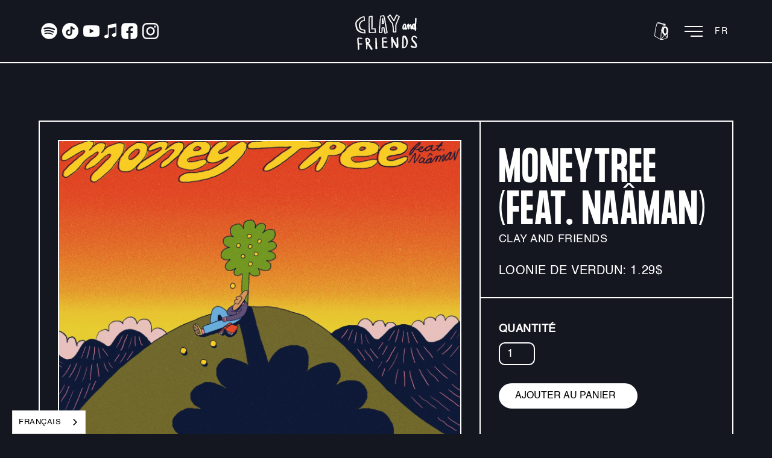

--- FILE ---
content_type: text/html
request_url: https://www.clayandfriends.ca/product/moneytree-feat-naaman
body_size: 12676
content:
<!DOCTYPE html><!-- Last Published: Mon Dec 29 2025 20:16:41 GMT+0000 (Coordinated Universal Time) --><html data-wf-domain="www.clayandfriends.ca" data-wf-page="6036b26fc1c3220920ce8568" data-wf-site="6036af181e50ba945e5ab60a" data-wf-collection="6036b26fc1c32255ffce8563" data-wf-item-slug="moneytree-feat-naaman"><head><meta charset="utf-8"/><title>Clay and Friends - Moneytree (feat. Naâman)</title><meta content="" name="description"/><meta content="Clay and Friends - Moneytree (feat. Naâman)" property="og:title"/><meta content="" property="og:description"/><meta content="https://cdn.prod.website-files.com/6036b26fc1c322787ece8561/640b3b0c90971b55ace84835_money%20tree%201400%20VF-min.jpg" property="og:image"/><meta content="Clay and Friends - Moneytree (feat. Naâman)" property="twitter:title"/><meta content="" property="twitter:description"/><meta content="https://cdn.prod.website-files.com/6036b26fc1c322787ece8561/640b3b0c90971b55ace84835_money%20tree%201400%20VF-min.jpg" property="twitter:image"/><meta property="og:type" content="website"/><meta content="summary_large_image" name="twitter:card"/><meta content="width=device-width, initial-scale=1" name="viewport"/><link href="https://cdn.prod.website-files.com/6036af181e50ba945e5ab60a/css/clay-and-friends.webflow.shared.7c5eb2676.min.css" rel="stylesheet" type="text/css"/><script type="text/javascript">!function(o,c){var n=c.documentElement,t=" w-mod-";n.className+=t+"js",("ontouchstart"in o||o.DocumentTouch&&c instanceof DocumentTouch)&&(n.className+=t+"touch")}(window,document);</script><link href="https://cdn.prod.website-files.com/6036af181e50ba945e5ab60a/607f00ae12ff93d360dd43a4_C%26F-bird-flavicon.png" rel="shortcut icon" type="image/x-icon"/><link href="https://cdn.prod.website-files.com/6036af181e50ba945e5ab60a/607f00ff68ff449fc26cc603_C%26F-bird-flavicon-256px.png" rel="apple-touch-icon"/><script async="" src="https://www.googletagmanager.com/gtag/js?id=G-KRRHQ1JYM6"></script><script type="text/javascript">window.dataLayer = window.dataLayer || [];function gtag(){dataLayer.push(arguments);}gtag('js', new Date());gtag('config', 'G-KRRHQ1JYM6', {'anonymize_ip': false, 'optimize_id': 'GTM-N742QLR'});gtag('event', 'view_item', {'items': [{'id': '640b3be73905f70962e2212c'}]});</script><script type="text/javascript">!function(f,b,e,v,n,t,s){if(f.fbq)return;n=f.fbq=function(){n.callMethod?n.callMethod.apply(n,arguments):n.queue.push(arguments)};if(!f._fbq)f._fbq=n;n.push=n;n.loaded=!0;n.version='2.0';n.agent='plwebflow';n.queue=[];t=b.createElement(e);t.async=!0;t.src=v;s=b.getElementsByTagName(e)[0];s.parentNode.insertBefore(t,s)}(window,document,'script','https://connect.facebook.net/en_US/fbevents.js');fbq('init', '917428389036526');fbq('track', 'PageView');fbq('track', 'ViewContent', {
      content_type: 'product_group',
      content_ids: ['640b3be73905f70962e2212c']
    });</script><!-- Google Tag Manager -->
<script>(function(w,d,s,l,i){w[l]=w[l]||[];w[l].push({'gtm.start':
new Date().getTime(),event:'gtm.js'});var f=d.getElementsByTagName(s)[0],
j=d.createElement(s),dl=l!='dataLayer'?'&l='+l:'';j.async=true;j.src=
'https://www.googletagmanager.com/gtm.js?id='+i+dl;f.parentNode.insertBefore(j,f);
})(window,document,'script','dataLayer','GTM-N742QLR');</script>
<!-- End Google Tag Manager -->


<link rel="alternate" hreflang="fr" href="https://www.clayandfriends.ca">
<link rel="alternate" hreflang="en" href="https://en.clayandfriends.ca">
<script type="text/javascript" src="https://cdn.weglot.com/weglot.min.js"></script>
<script>
    Weglot.initialize({
        api_key: 'wg_b527f9a4900de9f73251e306633f9e819'
    });
</script>


<style>
html.lenis {
  height: auto;
}
.lenis.lenis-smooth {
  scroll-behavior: auto;
}
.lenis.lenis-smooth [data-lenis-prevent] {
  overscroll-behavior: contain;
}
.lenis.lenis-stopped {
  overflow: hidden;
}
</style><script src="https://www.paypal.com/sdk/js?client-id=AeVgr6n0UlS9_b4u45Nlkd2mpKc6VUe9wjw2oKRrsXzIXZJ4K1q1CUaXvrTgcB5j0jb-E3fEwDD6DOEd&amp;merchant-id=WN9XY7GEX8S4W&amp;currency=CAD&amp;commit=false" type="text/javascript" data-wf-paypal-element="true"></script><script type="text/javascript">window.__WEBFLOW_CURRENCY_SETTINGS = {"currencyCode":"CAD","symbol":"$","decimal":".","fractionDigits":2,"group":",","template":" {{wf {&quot;path&quot;:&quot;amount&quot;,&quot;type&quot;:&quot;CommercePrice&quot;\\} }}{{wf {&quot;path&quot;:&quot;symbol&quot;,&quot;type&quot;:&quot;PlainText&quot;\\} }}","hideDecimalForWholeNumbers":false};</script></head><body><div data-collapse="all" data-animation="default" data-duration="400" data-w-id="5660d01d-af12-1bbd-48ce-e63da3b6b5c7" data-easing="ease-out-cubic" data-easing2="ease-in-out" role="banner" class="navbar w-nav"><div class="navbar-container"><div class="block-nav-link"><a href="https://open.spotify.com/artist/0lF1vCOKBjs21HtxkGmWIm?si=oCDHHELrRmmEHjuPnb0ULw" target="_blank" class="social_nav_link w-inline-block"><img src="https://cdn.prod.website-files.com/6036af181e50ba945e5ab60a/614cc26668f3529904d6100a_Spotify_icon.svg" loading="lazy" alt="" class="image_nav_link"/></a><a href="https://www.tiktok.com/@clay_and_friends" target="_blank" class="social_nav_link w-inline-block"><img src="https://cdn.prod.website-files.com/6036af181e50ba945e5ab60a/64e50d3a6d8446dce16b465a_TIKTOK_LOGO.svg" loading="lazy" alt="" class="image_nav_link"/></a><a href="https://music.youtube.com/channel/UCZkNPNF9SUsjfJNsCabkKYw?feature=share" target="_blank" class="social_nav_link w-inline-block"><img src="https://cdn.prod.website-files.com/6036af181e50ba945e5ab60a/6036bab015bbbc3f55ce718b_yt_icon_white.svg" loading="lazy" alt="" class="image_nav_link"/></a><a href="https://music.apple.com/us/artist/clay-and-friends/1101382788" target="_blank" class="social_nav_link smaller w-inline-block"><img src="https://cdn.prod.website-files.com/6036af181e50ba945e5ab60a/6036bab144550e600e847661_Applemusic_icon_white.svg" loading="lazy" alt="" class="image_nav_link"/></a><a href="https://www.facebook.com/clayandfriendsmtl" target="_blank" class="social_nav_link w-inline-block"><img src="https://cdn.prod.website-files.com/6036af181e50ba945e5ab60a/64a820be2aef4a9c745aa65e_ClayandFriends_FB_icon.svg" loading="lazy" alt="" class="image_nav_link"/></a><a data-w-id="67a2ddf3-f800-5cec-7d65-33a96d5a480a" href="https://www.instagram.com/clayandfriends/" target="_blank" class="social_nav_link w-inline-block"><img src="https://cdn.prod.website-files.com/6036af181e50ba945e5ab60a/64a8209955a7fe9f546964c6_ClayandFriends_IG_icon.svg" loading="lazy" alt="" class="image_nav_link"/></a></div><a data-w-id="5660d01d-af12-1bbd-48ce-e63da3b6b5c9" href="/" class="brand center-auto w-inline-block"><img src="https://cdn.prod.website-files.com/6036af181e50ba945e5ab60a/6036b6403bf208dc69d89bd6_Clayandfriends_logo.svg" loading="lazy" alt=""/></a><div class="flex-horizontal align-right no-right-padding"><div data-node-type="commerce-cart-wrapper" data-open-product="" data-wf-cart-type="rightSidebar" data-wf-cart-query="query Dynamo3 {
  database {
    id
    commerceOrder {
      comment
      extraItems {
        name
        pluginId
        pluginName
        price {
          decimalValue
          string
          unit
          value
        }
      }
      id
      startedOn
      statusFlags {
        hasDownloads
        hasSubscription
        isFreeOrder
        requiresShipping
      }
      subtotal {
        decimalValue
        string
        unit
        value
      }
      total {
        decimalValue
        string
        unit
        value
      }
      updatedOn
      userItems {
        count
        id
        product {
          id
          cmsLocaleId
          draft
          archived
          f_name_: name
          f_sku_properties_3dr: skuProperties {
            id
            name
            enum {
              id
              name
              slug
            }
          }
        }
        rowTotal {
          decimalValue
          string
          unit
          value
        }
        sku {
          cmsLocaleId
          draft
          archived
          f_main_image_4dr: mainImage {
            url
            file {
              size
              origFileName
              createdOn
              updatedOn
              mimeType
              width
              height
              variants {
                origFileName
                quality
                height
                width
                s3Url
                error
                size
              }
            }
            alt
          }
          f_sku_values_3dr: skuValues {
            property {
              id
            }
            value {
              id
            }
          }
          id
        }
        subscriptionFrequency
        subscriptionInterval
        subscriptionTrial
      }
      userItemsCount
    }
  }
  site {
    commerce {
      id
      businessAddress {
        country
      }
      defaultCountry
      defaultCurrency
      quickCheckoutEnabled
    }
  }
}" data-wf-page-link-href-prefix="" data-wf-cart-easing="ease-in-out-quad" data-wf-cart-duration="200" class="w-commerce-commercecartwrapper"><a href="#" data-node-type="commerce-cart-open-link" role="button" data-w-id="5660d01d-af12-1bbd-48ce-e63da3b6b5cd" class="w-commerce-commercecartopenlink cart-button w-inline-block" aria-haspopup="dialog" aria-label="Open cart"><div class="icons"><img src="https://cdn.prod.website-files.com/6036af181e50ba945e5ab60a/606dd30f9eb5736ac5248b08_Shop_Icon.svg" width="22" alt="" class="cart-icon"/><div data-wf-bindings="%5B%5D" data-wf-conditions="%7B%22condition%22%3A%7B%22fields%22%3A%7B%22userItemsCount%22%3A%7B%22gt%22%3A0%2C%22type%22%3A%22Number%22%7D%7D%7D%2C%22dataPath%22%3A%22database.commerceOrder%22%7D" class="cart-quantity-circle"><div data-wf-bindings="%5B%7B%22innerHTML%22%3A%7B%22type%22%3A%22Number%22%2C%22filter%22%3A%7B%22type%22%3A%22numberPrecision%22%2C%22params%22%3A%5B%220%22%2C%22numberPrecision%22%5D%7D%2C%22dataPath%22%3A%22database.commerceOrder.userItemsCount%22%7D%7D%5D" class="w-commerce-commercecartopenlinkcount cart-quantity">0</div></div></div></a><div data-node-type="commerce-cart-container-wrapper" style="display:none" class="w-commerce-commercecartcontainerwrapper w-commerce-commercecartcontainerwrapper--cartType-rightSidebar cart-container"><div data-node-type="commerce-cart-container" role="dialog" class="w-commerce-commercecartcontainer cart-wrapper"><div class="w-commerce-commercecartheader cart-header"><a href="#" data-node-type="commerce-cart-close-link" role="button" class="w-commerce-commercecartcloselink close-button w-inline-block" aria-label="Close cart"><img src="https://cdn.prod.website-files.com/6036af181e50ba945e5ab60a/6090157b05922549ae400d5c_left_arrow.svg" width="22" alt="Arrow Left Icon Black" class="close-arrow"/></a></div><div class="w-commerce-commercecartformwrapper cart-content big-margins-l-r side-menu"><form data-node-type="commerce-cart-form" style="display:none" class="w-commerce-commercecartform"><div class="panier-text">Votre panier</div><script type="text/x-wf-template" id="wf-template-5660d01d-af12-1bbd-48ce-e63da3b6b5dc">%3Cdiv%20class%3D%22w-commerce-commercecartitem%20cart-item%20margin-top-30px%22%3E%3Cimg%20data-wf-bindings%3D%22%255B%257B%2522src%2522%253A%257B%2522type%2522%253A%2522ImageRef%2522%252C%2522filter%2522%253A%257B%2522type%2522%253A%2522identity%2522%252C%2522params%2522%253A%255B%255D%257D%252C%2522dataPath%2522%253A%2522database.commerceOrder.userItems%255B%255D.sku.f_main_image_4dr%2522%257D%257D%255D%22%20src%3D%22%22%20alt%3D%22%22%20class%3D%22w-commerce-commercecartitemimage%20added-product-thumbnail%20image-mask%20w-dyn-bind-empty%22%2F%3E%3Cdiv%20class%3D%22w-commerce-commercecartiteminfo%20cart-flex%22%3E%3Cdiv%20data-wf-bindings%3D%22%255B%257B%2522innerHTML%2522%253A%257B%2522type%2522%253A%2522PlainText%2522%252C%2522filter%2522%253A%257B%2522type%2522%253A%2522identity%2522%252C%2522params%2522%253A%255B%255D%257D%252C%2522dataPath%2522%253A%2522database.commerceOrder.userItems%255B%255D.product.f_name_%2522%257D%257D%255D%22%20class%3D%22w-commerce-commercecartproductname%20medium-title-style%20w-dyn-bind-empty%22%3E%3C%2Fdiv%3E%3Cdiv%20data-wf-bindings%3D%22%255B%257B%2522innerHTML%2522%253A%257B%2522type%2522%253A%2522CommercePrice%2522%252C%2522filter%2522%253A%257B%2522type%2522%253A%2522price%2522%252C%2522params%2522%253A%255B%255D%257D%252C%2522dataPath%2522%253A%2522database.commerceOrder.userItems%255B%255D.sku.f_price_%2522%257D%257D%255D%22%20class%3D%22text-large%22%3E%240.00%3C%2Fdiv%3E%3Cscript%20type%3D%22text%2Fx-wf-template%22%20id%3D%22wf-template-5660d01d-af12-1bbd-48ce-e63da3b6b5e2%22%3E%253Cli%253E%253Cspan%2520data-wf-bindings%253D%2522%25255B%25257B%252522innerHTML%252522%25253A%25257B%252522type%252522%25253A%252522PlainText%252522%25252C%252522filter%252522%25253A%25257B%252522type%252522%25253A%252522identity%252522%25252C%252522params%252522%25253A%25255B%25255D%25257D%25252C%252522dataPath%252522%25253A%252522database.commerceOrder.userItems%25255B%25255D.product.f_sku_properties_3dr%25255B%25255D.name%252522%25257D%25257D%25255D%2522%253E%253C%252Fspan%253E%253Cspan%253E%253A%2520%253C%252Fspan%253E%253Cspan%2520data-wf-bindings%253D%2522%25255B%25257B%252522innerHTML%252522%25253A%25257B%252522type%252522%25253A%252522CommercePropValues%252522%25252C%252522filter%252522%25253A%25257B%252522type%252522%25253A%252522identity%252522%25252C%252522params%252522%25253A%25255B%25255D%25257D%25252C%252522dataPath%252522%25253A%252522database.commerceOrder.userItems%25255B%25255D.product.f_sku_properties_3dr%25255B%25255D%252522%25257D%25257D%25255D%2522%253E%253C%252Fspan%253E%253C%252Fli%253E%3C%2Fscript%3E%3Cul%20data-wf-bindings%3D%22%255B%257B%2522optionSets%2522%253A%257B%2522type%2522%253A%2522CommercePropTable%2522%252C%2522filter%2522%253A%257B%2522type%2522%253A%2522identity%2522%252C%2522params%2522%253A%255B%255D%257D%252C%2522dataPath%2522%253A%2522database.commerceOrder.userItems%255B%255D.product.f_sku_properties_3dr%5B%5D%2522%257D%257D%252C%257B%2522optionValues%2522%253A%257B%2522type%2522%253A%2522CommercePropValues%2522%252C%2522filter%2522%253A%257B%2522type%2522%253A%2522identity%2522%252C%2522params%2522%253A%255B%255D%257D%252C%2522dataPath%2522%253A%2522database.commerceOrder.userItems%255B%255D.sku.f_sku_values_3dr%2522%257D%257D%255D%22%20class%3D%22w-commerce-commercecartoptionlist%22%20data-wf-collection%3D%22database.commerceOrder.userItems%255B%255D.product.f_sku_properties_3dr%22%20data-wf-template-id%3D%22wf-template-5660d01d-af12-1bbd-48ce-e63da3b6b5e2%22%3E%3Cli%3E%3Cspan%20data-wf-bindings%3D%22%255B%257B%2522innerHTML%2522%253A%257B%2522type%2522%253A%2522PlainText%2522%252C%2522filter%2522%253A%257B%2522type%2522%253A%2522identity%2522%252C%2522params%2522%253A%255B%255D%257D%252C%2522dataPath%2522%253A%2522database.commerceOrder.userItems%255B%255D.product.f_sku_properties_3dr%255B%255D.name%2522%257D%257D%255D%22%3E%3C%2Fspan%3E%3Cspan%3E%3A%20%3C%2Fspan%3E%3Cspan%20data-wf-bindings%3D%22%255B%257B%2522innerHTML%2522%253A%257B%2522type%2522%253A%2522CommercePropValues%2522%252C%2522filter%2522%253A%257B%2522type%2522%253A%2522identity%2522%252C%2522params%2522%253A%255B%255D%257D%252C%2522dataPath%2522%253A%2522database.commerceOrder.userItems%255B%255D.product.f_sku_properties_3dr%255B%255D%2522%257D%257D%255D%22%3E%3C%2Fspan%3E%3C%2Fli%3E%3C%2Ful%3E%3Ca%20href%3D%22%23%22%20role%3D%22%22%20data-wf-bindings%3D%22%255B%257B%2522data-commerce-sku-id%2522%253A%257B%2522type%2522%253A%2522ItemRef%2522%252C%2522filter%2522%253A%257B%2522type%2522%253A%2522identity%2522%252C%2522params%2522%253A%255B%255D%257D%252C%2522dataPath%2522%253A%2522database.commerceOrder.userItems%255B%255D.sku.id%2522%257D%257D%255D%22%20class%3D%22remove-button%20w-inline-block%22%20data-wf-cart-action%3D%22remove-item%22%20data-commerce-sku-id%3D%22%22%20aria-label%3D%22Remove%20item%20from%20cart%22%3E%3Cdiv%20class%3D%22small-icons%22%3E%3Cimg%20src%3D%22https%3A%2F%2Fcdn.prod.website-files.com%2F6036af181e50ba945e5ab60a%2F60803517f0fd0af2a0cf5e3c_loschen.svg%22%20alt%3D%22Close%20Icon%20Black%22%20width%3D%2210%22%20height%3D%2210%22%2F%3E%3C%2Fdiv%3E%3Cdiv%20class%3D%22small-caps-style%22%3ESupprimer%3C%2Fdiv%3E%3C%2Fa%3E%3C%2Fdiv%3E%3Cinput%20data-wf-bindings%3D%22%255B%257B%2522value%2522%253A%257B%2522type%2522%253A%2522Number%2522%252C%2522filter%2522%253A%257B%2522type%2522%253A%2522numberPrecision%2522%252C%2522params%2522%253A%255B%25220%2522%252C%2522numberPrecision%2522%255D%257D%252C%2522dataPath%2522%253A%2522database.commerceOrder.userItems%255B%255D.count%2522%257D%257D%252C%257B%2522data-commerce-sku-id%2522%253A%257B%2522type%2522%253A%2522ItemRef%2522%252C%2522filter%2522%253A%257B%2522type%2522%253A%2522identity%2522%252C%2522params%2522%253A%255B%255D%257D%252C%2522dataPath%2522%253A%2522database.commerceOrder.userItems%255B%255D.sku.id%2522%257D%257D%255D%22%20class%3D%22w-commerce-commercecartquantity%20form-input%20checkout%22%20required%3D%22%22%20pattern%3D%22%5E%5B0-9%5D%2B%24%22%20inputMode%3D%22numeric%22%20type%3D%22number%22%20name%3D%22quantity%22%20autoComplete%3D%22off%22%20data-wf-cart-action%3D%22update-item-quantity%22%20data-commerce-sku-id%3D%22%22%20value%3D%221%22%2F%3E%3C%2Fdiv%3E</script><div class="w-commerce-commercecartlist cart-list" data-wf-collection="database.commerceOrder.userItems" data-wf-template-id="wf-template-5660d01d-af12-1bbd-48ce-e63da3b6b5dc"><div class="w-commerce-commercecartitem cart-item margin-top-30px"><img data-wf-bindings="%5B%7B%22src%22%3A%7B%22type%22%3A%22ImageRef%22%2C%22filter%22%3A%7B%22type%22%3A%22identity%22%2C%22params%22%3A%5B%5D%7D%2C%22dataPath%22%3A%22database.commerceOrder.userItems%5B%5D.sku.f_main_image_4dr%22%7D%7D%5D" src="" alt="" class="w-commerce-commercecartitemimage added-product-thumbnail image-mask w-dyn-bind-empty"/><div class="w-commerce-commercecartiteminfo cart-flex"><div data-wf-bindings="%5B%7B%22innerHTML%22%3A%7B%22type%22%3A%22PlainText%22%2C%22filter%22%3A%7B%22type%22%3A%22identity%22%2C%22params%22%3A%5B%5D%7D%2C%22dataPath%22%3A%22database.commerceOrder.userItems%5B%5D.product.f_name_%22%7D%7D%5D" class="w-commerce-commercecartproductname medium-title-style w-dyn-bind-empty"></div><div data-wf-bindings="%5B%7B%22innerHTML%22%3A%7B%22type%22%3A%22CommercePrice%22%2C%22filter%22%3A%7B%22type%22%3A%22price%22%2C%22params%22%3A%5B%5D%7D%2C%22dataPath%22%3A%22database.commerceOrder.userItems%5B%5D.sku.f_price_%22%7D%7D%5D" class="text-large">$0.00</div><script type="text/x-wf-template" id="wf-template-5660d01d-af12-1bbd-48ce-e63da3b6b5e2">%3Cli%3E%3Cspan%20data-wf-bindings%3D%22%255B%257B%2522innerHTML%2522%253A%257B%2522type%2522%253A%2522PlainText%2522%252C%2522filter%2522%253A%257B%2522type%2522%253A%2522identity%2522%252C%2522params%2522%253A%255B%255D%257D%252C%2522dataPath%2522%253A%2522database.commerceOrder.userItems%255B%255D.product.f_sku_properties_3dr%255B%255D.name%2522%257D%257D%255D%22%3E%3C%2Fspan%3E%3Cspan%3E%3A%20%3C%2Fspan%3E%3Cspan%20data-wf-bindings%3D%22%255B%257B%2522innerHTML%2522%253A%257B%2522type%2522%253A%2522CommercePropValues%2522%252C%2522filter%2522%253A%257B%2522type%2522%253A%2522identity%2522%252C%2522params%2522%253A%255B%255D%257D%252C%2522dataPath%2522%253A%2522database.commerceOrder.userItems%255B%255D.product.f_sku_properties_3dr%255B%255D%2522%257D%257D%255D%22%3E%3C%2Fspan%3E%3C%2Fli%3E</script><ul data-wf-bindings="%5B%7B%22optionSets%22%3A%7B%22type%22%3A%22CommercePropTable%22%2C%22filter%22%3A%7B%22type%22%3A%22identity%22%2C%22params%22%3A%5B%5D%7D%2C%22dataPath%22%3A%22database.commerceOrder.userItems%5B%5D.product.f_sku_properties_3dr[]%22%7D%7D%2C%7B%22optionValues%22%3A%7B%22type%22%3A%22CommercePropValues%22%2C%22filter%22%3A%7B%22type%22%3A%22identity%22%2C%22params%22%3A%5B%5D%7D%2C%22dataPath%22%3A%22database.commerceOrder.userItems%5B%5D.sku.f_sku_values_3dr%22%7D%7D%5D" class="w-commerce-commercecartoptionlist" data-wf-collection="database.commerceOrder.userItems%5B%5D.product.f_sku_properties_3dr" data-wf-template-id="wf-template-5660d01d-af12-1bbd-48ce-e63da3b6b5e2"><li><span data-wf-bindings="%5B%7B%22innerHTML%22%3A%7B%22type%22%3A%22PlainText%22%2C%22filter%22%3A%7B%22type%22%3A%22identity%22%2C%22params%22%3A%5B%5D%7D%2C%22dataPath%22%3A%22database.commerceOrder.userItems%5B%5D.product.f_sku_properties_3dr%5B%5D.name%22%7D%7D%5D"></span><span>: </span><span data-wf-bindings="%5B%7B%22innerHTML%22%3A%7B%22type%22%3A%22CommercePropValues%22%2C%22filter%22%3A%7B%22type%22%3A%22identity%22%2C%22params%22%3A%5B%5D%7D%2C%22dataPath%22%3A%22database.commerceOrder.userItems%5B%5D.product.f_sku_properties_3dr%5B%5D%22%7D%7D%5D"></span></li></ul><a href="#" role="" data-wf-bindings="%5B%7B%22data-commerce-sku-id%22%3A%7B%22type%22%3A%22ItemRef%22%2C%22filter%22%3A%7B%22type%22%3A%22identity%22%2C%22params%22%3A%5B%5D%7D%2C%22dataPath%22%3A%22database.commerceOrder.userItems%5B%5D.sku.id%22%7D%7D%5D" class="remove-button w-inline-block" data-wf-cart-action="remove-item" data-commerce-sku-id="" aria-label="Remove item from cart"><div class="small-icons"><img src="https://cdn.prod.website-files.com/6036af181e50ba945e5ab60a/60803517f0fd0af2a0cf5e3c_loschen.svg" alt="Close Icon Black" width="10" height="10"/></div><div class="small-caps-style">Supprimer</div></a></div><input data-wf-bindings="%5B%7B%22value%22%3A%7B%22type%22%3A%22Number%22%2C%22filter%22%3A%7B%22type%22%3A%22numberPrecision%22%2C%22params%22%3A%5B%220%22%2C%22numberPrecision%22%5D%7D%2C%22dataPath%22%3A%22database.commerceOrder.userItems%5B%5D.count%22%7D%7D%2C%7B%22data-commerce-sku-id%22%3A%7B%22type%22%3A%22ItemRef%22%2C%22filter%22%3A%7B%22type%22%3A%22identity%22%2C%22params%22%3A%5B%5D%7D%2C%22dataPath%22%3A%22database.commerceOrder.userItems%5B%5D.sku.id%22%7D%7D%5D" class="w-commerce-commercecartquantity form-input checkout" required="" pattern="^[0-9]+$" inputMode="numeric" type="number" name="quantity" autoComplete="off" data-wf-cart-action="update-item-quantity" data-commerce-sku-id="" value="1"/></div></div><div class="w-commerce-commercecartfooter cart-footer"><div aria-live="" aria-atomic="false" class="w-commerce-commercecartlineitem"><div class="medium-title-style">Total</div><div data-wf-bindings="%5B%7B%22innerHTML%22%3A%7B%22type%22%3A%22CommercePrice%22%2C%22filter%22%3A%7B%22type%22%3A%22price%22%2C%22params%22%3A%5B%5D%7D%2C%22dataPath%22%3A%22database.commerceOrder.subtotal%22%7D%7D%5D" class="w-commerce-commercecartordervalue medium-title-style"></div></div><div class="margin-bottom-20px"><div data-node-type="commerce-cart-quick-checkout-actions" style="display:none"><a role="button" tabindex="0" aria-haspopup="dialog" aria-label="Apple Pay" data-node-type="commerce-cart-apple-pay-button" style="background-image:-webkit-named-image(apple-pay-logo-white);background-size:100% 50%;background-position:50% 50%;background-repeat:no-repeat" class="w-commerce-commercecartapplepaybutton apple-pay" tabindex="0"><div></div></a><a role="button" tabindex="0" aria-haspopup="dialog" data-node-type="commerce-cart-quick-checkout-button" style="display:none" class="w-commerce-commercecartquickcheckoutbutton"><svg class="w-commerce-commercequickcheckoutgoogleicon" xmlns="http://www.w3.org/2000/svg" xmlns:xlink="http://www.w3.org/1999/xlink" width="16" height="16" viewBox="0 0 16 16"><defs><polygon id="google-mark-a" points="0 .329 3.494 .329 3.494 7.649 0 7.649"></polygon><polygon id="google-mark-c" points=".894 0 13.169 0 13.169 6.443 .894 6.443"></polygon></defs><g fill="none" fill-rule="evenodd"><path fill="#4285F4" d="M10.5967,12.0469 L10.5967,14.0649 L13.1167,14.0649 C14.6047,12.6759 15.4577,10.6209 15.4577,8.1779 C15.4577,7.6339 15.4137,7.0889 15.3257,6.5559 L7.8887,6.5559 L7.8887,9.6329 L12.1507,9.6329 C11.9767,10.6119 11.4147,11.4899 10.5967,12.0469"></path><path fill="#34A853" d="M7.8887,16 C10.0137,16 11.8107,15.289 13.1147,14.067 C13.1147,14.066 13.1157,14.065 13.1167,14.064 L10.5967,12.047 C10.5877,12.053 10.5807,12.061 10.5727,12.067 C9.8607,12.556 8.9507,12.833 7.8887,12.833 C5.8577,12.833 4.1387,11.457 3.4937,9.605 L0.8747,9.605 L0.8747,11.648 C2.2197,14.319 4.9287,16 7.8887,16"></path><g transform="translate(0 4)"><mask id="google-mark-b" fill="#fff"><use xlink:href="#google-mark-a"></use></mask><path fill="#FBBC04" d="M3.4639,5.5337 C3.1369,4.5477 3.1359,3.4727 3.4609,2.4757 L3.4639,2.4777 C3.4679,2.4657 3.4749,2.4547 3.4789,2.4427 L3.4939,0.3287 L0.8939,0.3287 C0.8799,0.3577 0.8599,0.3827 0.8459,0.4117 C-0.2821,2.6667 -0.2821,5.3337 0.8459,7.5887 L0.8459,7.5997 C0.8549,7.6167 0.8659,7.6317 0.8749,7.6487 L3.4939,5.6057 C3.4849,5.5807 3.4729,5.5587 3.4639,5.5337" mask="url(#google-mark-b)"></path></g><mask id="google-mark-d" fill="#fff"><use xlink:href="#google-mark-c"></use></mask><path fill="#EA4335" d="M0.894,4.3291 L3.478,6.4431 C4.113,4.5611 5.843,3.1671 7.889,3.1671 C9.018,3.1451 10.102,3.5781 10.912,4.3671 L13.169,2.0781 C11.733,0.7231 9.85,-0.0219 7.889,0.0001 C4.941,0.0001 2.245,1.6791 0.894,4.3291" mask="url(#google-mark-d)"></path></g></svg><svg class="w-commerce-commercequickcheckoutmicrosofticon" xmlns="http://www.w3.org/2000/svg" width="16" height="16" viewBox="0 0 16 16"><g fill="none" fill-rule="evenodd"><polygon fill="#F05022" points="7 7 1 7 1 1 7 1"></polygon><polygon fill="#7DB902" points="15 7 9 7 9 1 15 1"></polygon><polygon fill="#00A4EE" points="7 15 1 15 1 9 7 9"></polygon><polygon fill="#FFB700" points="15 15 9 15 9 9 15 9"></polygon></g></svg><div>Pay with browser.</div></a></div><div data-wf-paypal-button="{&quot;layout&quot;:&quot;vertical&quot;,&quot;color&quot;:&quot;white&quot;,&quot;shape&quot;:&quot;rect&quot;,&quot;label&quot;:&quot;paypal&quot;,&quot;tagline&quot;:false,&quot;note&quot;:false}"></div><a href="/checkout" value="Continue to Checkout" data-node-type="cart-checkout-button" class="w-commerce-commercecartcheckoutbutton button-4" data-loading-text="Hang Tight...">Continue to Checkout</a></div></div></form><div class="w-commerce-commercecartemptystate empty-state-3"><div><div class="medium-title-style">Votre panier est vide.</div><a href="/boutique" class="button margin-top-20px w-button">Découvrir la boutique</a></div></div><div aria-live="" style="display:none" data-node-type="commerce-cart-error" class="w-commerce-commercecarterrorstate error-message"><div class="w-cart-error-msg" data-w-cart-quantity-error="Product is not available in this quantity." data-w-cart-general-error="Something went wrong when adding this item to the cart." data-w-cart-checkout-error="Checkout is disabled on this site." data-w-cart-cart_order_min-error="The order minimum was not met. Add more items to your cart to continue." data-w-cart-subscription_error-error="Before you purchase, please use your email invite to verify your address so we can send order updates.">Product is not available in this quantity.</div></div></div></div></div></div><div class="menu-button w-nav-button"><div data-w-id="5660d01d-af12-1bbd-48ce-e63da3b6b606" class="nav-works-button"><div class="nav-works-line"></div><div class="nav-works-line"></div><div class="nav-works-line middle"></div></div></div><div class="wg-element-wrapper sw11"><a data-w-id="80786283-4097-942b-705c-261c124a526a" href="#" class="wg-button-1 w-inline-block"><div class="wg-button-1-lang-wrapper"><div lang="en" class="wg-button-1-text-lang2 back-link">EN</div><div lang="fr" class="wg-button-1-text-lang1 front-link">FR</div></div></a><div class="wg-code w-embed w-script"><script type="text/javascript" src="https://cdn.weglot.com/weglot.min.js"></script>
<script>
// init Weglot
Weglot.initialize({
	api_key: 'wg_b527f9a4900de9f73251e306633f9e819'
});

// on Weglot init
Weglot.on('initialized', ()=>{
	// get the current active language
  const currentLang = Weglot.getCurrentLang();
  // call the updateHoverLinks function
	updateSW11HoverLinks(currentLang); 
});

// for each of the .wg-element-wrapper language links
document.querySelectorAll('.wg-element-wrapper.sw11 [lang]').forEach((link)=>{
		// add a click event listener
		link.addEventListener('click', function(e){
    	// prevent default
			e.preventDefault();
      // switch to the current active language      
      Weglot.switchTo(this.getAttribute('lang'));
      // call the updateHoverLinks function
			updateSW11HoverLinks(this.getAttribute('lang')); 
		});
});

// updateHoverLinks function
function updateSW11HoverLinks(currentLang){ 
	// get the back-link
	const $backLink = document.querySelector('.wg-element-wrapper.sw11 .back-link');
	// get the wrapper element
	const $wrapper = $backLink.closest('.wg-element-wrapper');
	// if the current active language link exists
	// &
	// it is not currently set as the front link
	if($wrapper.querySelector('[lang='+currentLang+']') && $wrapper.querySelector('[lang='+currentLang+']') !== $wrapper.querySelector('.front-link')){
		// get the currently displayed link
		const $frontLink = $wrapper.querySelector('.front-link');
		// get the back link's classes
  	const backLnkClassesArr = $backLink.className.split(' ');
    // get the currently displayed front link's classes
  	const frntLnkClassesArr = $frontLink.className.split(' ');
		// swap the classes of both the front link & back link
    // effectively setting the current active langiage link as the displayed front link
    // & the other link as the back link
    [...backLnkClassesArr].forEach((className)=>{
    	$backLink.classList.remove(className);
  		$frontLink.classList.add(className);
  	});
  	[...frntLnkClassesArr].forEach((className)=>{
    	$backLink.classList.add(className);
  		$frontLink.classList.remove(className);
  	});
	}
}
</script></div></div></div></div><nav role="navigation" class="nav-container w-nav-menu"><div class="nav-menu"><div class="w-layout-grid"><a id="w-node-bb62b990-7934-4aff-2fbe-059666d79ea9-a3b6b5c7" href="/tour" class="navlink w-inline-block"><h2 class="menu-title-2">TOUR</h2></a><a id="w-node-_97790f50-76f8-753f-7b26-571b77ee3e0c-a3b6b5c7" href="/musique" class="navlink w-inline-block"><h2 class="menu-title-2">Singles/EP</h2></a><a id="w-node-_4500a51e-7b14-ab4f-9b2d-c23c0702b5bb-a3b6b5c7" href="/boutique" class="navlink w-inline-block"><h2 class="menu-title-2">Boutique</h2></a><a id="w-node-_5660d01d-af12-1bbd-48ce-e63da3b6b613-a3b6b5c7" href="/a-propos" class="navlink w-inline-block"><h2 class="menu-title-2">À Propos</h2></a><a id="w-node-_3bf591d8-e3c7-1875-3c6e-99ff4bffafbf-a3b6b5c7" href="/contact" class="navlink w-inline-block"><h2 class="menu-title-2">Contact</h2></a></div><div id="social-links" class="block-social"></div></div></nav><div class="nav-bg"></div></div><div data-w-id="99dac40f-7c94-267f-51bb-771de35b0cdf" class="navbar-trigger"></div><div class="section2-0 hero-padding"><div class="container"><div class="block-product"><div class="block-product-gallery"><img alt="" loading="lazy" data-wf-sku-bindings="%5B%7B%22from%22%3A%22f_main_image_4dr%22%2C%22to%22%3A%22src%22%7D%5D" src="https://cdn.prod.website-files.com/6036b26fc1c322787ece8561/640b3b0c90971b55ace84835_money%20tree%201400%20VF-min.jpg" sizes="100vw" srcset="https://cdn.prod.website-files.com/6036b26fc1c322787ece8561/640b3b0c90971b55ace84835_money%20tree%201400%20VF-min-p-500.jpg 500w, https://cdn.prod.website-files.com/6036b26fc1c322787ece8561/640b3b0c90971b55ace84835_money%20tree%201400%20VF-min-p-800.jpg 800w, https://cdn.prod.website-files.com/6036b26fc1c322787ece8561/640b3b0c90971b55ace84835_money%20tree%201400%20VF-min-p-1080.jpg 1080w, https://cdn.prod.website-files.com/6036b26fc1c322787ece8561/640b3b0c90971b55ace84835_money%20tree%201400%20VF-min.jpg 1400w" class="image-product"/></div><div class="line-vertical"></div><div class="block-product-info"><div class="div-block-29"><h1 class="title-product">Moneytree (feat. Naâman)</h1><div>Clay and friends</div><div class="block-prix"><div class="loonie-prix">Loonie de verdun: </div><div data-wf-sku-bindings="%5B%7B%22from%22%3A%22f_price_%22%2C%22to%22%3A%22innerHTML%22%7D%5D" class="loonie-prix"> 1.29$</div></div></div><div class="section-line white"></div><div class="div-block-29"><div><form data-node-type="commerce-add-to-cart-form" data-commerce-sku-id="640b3be70771bd6707e4e866" data-loading-text="Adding to cart..." data-commerce-product-id="640b3be73905f70962e2212c" class="w-commerce-commerceaddtocartform"><label for="quantity-45761e7adca2d52f8061401c50cedd44">Quantité</label><input type="number" pattern="^[0-9]+$" inputMode="numeric" id="quantity-45761e7adca2d52f8061401c50cedd44" name="commerce-add-to-cart-quantity-input" min="1" class="w-commerce-commerceaddtocartquantityinput quantity" value="1"/><input type="submit" data-node-type="commerce-add-to-cart-button" data-loading-text="Adding to cart..." aria-busy="false" aria-haspopup="dialog" class="w-commerce-commerceaddtocartbutton bouton panier" value="Ajouter au panier"/></form><div style="display:none" class="w-commerce-commerceaddtocartoutofstock" tabindex="0"><div>This product is out of stock.</div></div><div aria-live="assertive" data-node-type="commerce-add-to-cart-error" style="display:none" class="w-commerce-commerceaddtocarterror"><div data-node-type="commerce-add-to-cart-error" data-w-add-to-cart-quantity-error="Product is not available in this quantity." data-w-add-to-cart-general-error="Something went wrong when adding this item to the cart." data-w-add-to-cart-mixed-cart-error="You can’t purchase another product with a subscription." data-w-add-to-cart-buy-now-error="Something went wrong when trying to purchase this item." data-w-add-to-cart-checkout-disabled-error="Checkout is disabled on this site." data-w-add-to-cart-select-all-options-error="Please select an option in each set.">Product is not available in this quantity.</div></div></div><p class="description-product w-dyn-bind-empty"></p></div></div></div><h2 class="title-voir-autres">Voir aussi</h2><div class="collection-list-wrapper-product-page w-dyn-list"><div role="list" class="collection-list-3 w-dyn-items"><div data-w-id="bc74903b-37e5-88cd-6e69-39180f6ed8e6" role="listitem" class="collection-item-2 w-dyn-item"><a href="/product/crewneck-bleu" class="slider-pill w-inline-block"><div class="slider-pill_img"><img alt="" loading="lazy" data-wf-sku-bindings="%5B%7B%22from%22%3A%22f_main_image_4dr%22%2C%22to%22%3A%22src%22%7D%5D" src="https://cdn.prod.website-files.com/6036b26fc1c322787ece8561/66fc451f55f5c15df2411b9f_ClayandFriends_Crewneck_bleu.jpg" sizes="100vw" srcset="https://cdn.prod.website-files.com/6036b26fc1c322787ece8561/66fc451f55f5c15df2411b9f_ClayandFriends_Crewneck_bleu-p-500.jpg 500w, https://cdn.prod.website-files.com/6036b26fc1c322787ece8561/66fc451f55f5c15df2411b9f_ClayandFriends_Crewneck_bleu-p-800.jpg 800w, https://cdn.prod.website-files.com/6036b26fc1c322787ece8561/66fc451f55f5c15df2411b9f_ClayandFriends_Crewneck_bleu.jpg 1080w" class="slider-pill_photo"/></div><div class="block-slider-product-info"><h3 class="product-name">Crewneck Bleu</h3><div data-wf-sku-bindings="%5B%7B%22from%22%3A%22f_price_%22%2C%22to%22%3A%22innerHTML%22%7D%5D"> 50.00$</div></div><div class="block-slider-cta"><div>Voir le produit</div></div></a></div><div data-w-id="bc74903b-37e5-88cd-6e69-39180f6ed8e6" role="listitem" class="collection-item-2 w-dyn-item"><a href="/product/crewneck-rose" class="slider-pill w-inline-block"><div class="slider-pill_img"><img alt="" loading="lazy" data-wf-sku-bindings="%5B%7B%22from%22%3A%22f_main_image_4dr%22%2C%22to%22%3A%22src%22%7D%5D" src="https://cdn.prod.website-files.com/6036b26fc1c322787ece8561/66fc44a37f5c96fe9d157019_ClayandFriends_Crewneck_rose.jpg" sizes="100vw" srcset="https://cdn.prod.website-files.com/6036b26fc1c322787ece8561/66fc44a37f5c96fe9d157019_ClayandFriends_Crewneck_rose-p-500.jpg 500w, https://cdn.prod.website-files.com/6036b26fc1c322787ece8561/66fc44a37f5c96fe9d157019_ClayandFriends_Crewneck_rose-p-800.jpg 800w, https://cdn.prod.website-files.com/6036b26fc1c322787ece8561/66fc44a37f5c96fe9d157019_ClayandFriends_Crewneck_rose.jpg 1080w" class="slider-pill_photo"/></div><div class="block-slider-product-info"><h3 class="product-name">Crewneck Rose</h3><div data-wf-sku-bindings="%5B%7B%22from%22%3A%22f_price_%22%2C%22to%22%3A%22innerHTML%22%7D%5D"> 50.00$</div></div><div class="block-slider-cta"><div>Voir le produit</div></div></a></div><div data-w-id="bc74903b-37e5-88cd-6e69-39180f6ed8e6" role="listitem" class="collection-item-2 w-dyn-item"><a href="/product/t-shirt-bouge-ton-thang-noir" class="slider-pill w-inline-block"><div class="slider-pill_img"><img alt="" loading="lazy" data-wf-sku-bindings="%5B%7B%22from%22%3A%22f_main_image_4dr%22%2C%22to%22%3A%22src%22%7D%5D" src="https://cdn.prod.website-files.com/6036b26fc1c322787ece8561/66fc4333f522d587d8f3406a_ClayandFriends_Tshirt_Bougetonthang_noir.jpg" sizes="100vw" srcset="https://cdn.prod.website-files.com/6036b26fc1c322787ece8561/66fc4333f522d587d8f3406a_ClayandFriends_Tshirt_Bougetonthang_noir-p-500.jpg 500w, https://cdn.prod.website-files.com/6036b26fc1c322787ece8561/66fc4333f522d587d8f3406a_ClayandFriends_Tshirt_Bougetonthang_noir-p-800.jpg 800w, https://cdn.prod.website-files.com/6036b26fc1c322787ece8561/66fc4333f522d587d8f3406a_ClayandFriends_Tshirt_Bougetonthang_noir.jpg 1080w" class="slider-pill_photo"/></div><div class="block-slider-product-info"><h3 class="product-name">T-Shirt Bouge ton thang Noir</h3><div data-wf-sku-bindings="%5B%7B%22from%22%3A%22f_price_%22%2C%22to%22%3A%22innerHTML%22%7D%5D"> 35.00$</div></div><div class="block-slider-cta"><div>Voir le produit</div></div></a></div></div></div></div></div><section class="section2-0 flex-vertical top-padding-footer"><div class="section-line white"></div><div class="container footer2-0"><div class="div-block-26"><a data-w-id="070d2a4f-d4d9-adbb-c747-cfb347508dbd" href="/" class="brand w-inline-block"><img src="https://cdn.prod.website-files.com/6036af181e50ba945e5ab60a/6036b6403bf208dc69d89bd6_Clayandfriends_logo.svg" loading="lazy" alt=""/></a><div class="block-footer-link"><a href="/musique" class="footer-link w-inline-block"><div>Musique</div></a><a href="/tour" class="footer-link w-inline-block"><div>Tour</div></a><a href="/a-propos" class="footer-link w-inline-block"><div>À Propos</div></a><a href="https://wakelet.com/wake/RNNermBXB7yIjyj5iA67r" target="_blank" class="footer-link w-inline-block"><div>Presse</div></a><a href="/contact" class="footer-link w-inline-block"><div>Contact</div></a></div><div class="block-footer-link vertical"><div>2023 Tous droits réservés</div></div></div><div class="block-footer-credits"><div id="w-node-_522b6072-f2ef-0324-1955-d0faa056a090-47508db9" class="div-block-30"><a href="https://fondsradiostar.com/" target="_blank" class="link-musication radiostar w-inline-block"><img src="https://cdn.prod.website-files.com/6036af181e50ba945e5ab60a/6453b778503f6dd984ff642f_Fondradiostar_Logo.svg" loading="lazy" alt=""/></a><a href="https://www.musicaction.ca/" target="_blank" class="link-musication w-inline-block"><img src="https://cdn.prod.website-files.com/6036af181e50ba945e5ab60a/62f3b4c8d640651266f536ee_logo-musicaction-NB.svg" loading="lazy" alt=""/></a></div><div id="w-node-d65cb678-4052-17bb-2230-6ea9ee75c1d5-47508db9" class="footer-block right"><a href="https://www.studiotangible.ca/" target="_blank" class="tangible">Crédits web Studio Tangible</a></div></div></div></section><script src="https://d3e54v103j8qbb.cloudfront.net/js/jquery-3.5.1.min.dc5e7f18c8.js?site=6036af181e50ba945e5ab60a" type="text/javascript" integrity="sha256-9/aliU8dGd2tb6OSsuzixeV4y/faTqgFtohetphbbj0=" crossorigin="anonymous"></script><script src="https://cdn.prod.website-files.com/6036af181e50ba945e5ab60a/js/webflow.schunk.66dcd6b93c050334.js" type="text/javascript"></script><script src="https://cdn.prod.website-files.com/6036af181e50ba945e5ab60a/js/webflow.schunk.b24274dc1da6edd2.js" type="text/javascript"></script><script src="https://cdn.prod.website-files.com/6036af181e50ba945e5ab60a/js/webflow.8b30233b.554d20bca10f6a25.js" type="text/javascript"></script><script src="https://cdnjs.cloudflare.com/ajax/libs/gsap/3.12.0/gsap.min.js"></script>

<script>
  const menuTrigger = document.querySelector('[data-gsap-custom="menu-trigger"]');
  const circGrow = document.querySelector('[data-gsap-custom="circ-grow"]');
  const menuItems = document.querySelectorAll('[data-gsap-custom="menu-item"]');

  const navWrapper = document.querySelectorAll('[data-gsap-custom="nav-wrapper"]');
  const menuItemsArray = gsap.utils.toArray(menuItems);

  /* gsap timeline */
  const tl = gsap.timeline({ paused: true });

  tl.fromTo(circGrow, {
    scale: 1,
    width: "0px",
    height: "0px",
  }, {
    duration: 0.5,
    ease: 'power2.inOut',
    width: "500vw",
    height: "500vw",
  });

  /* use the menuItemsArray and stagger their opacity change  */
  tl.fromTo(menuItemsArray, {
    opacity: 0,
  }, {
    duration: 0.5,
    ease: 'power2.inOut',
    opacity: 1,
    stagger: 0.1,
  }, "-=0.5");

  /* toggle with a variable that stores the state of the open and close menu */
  let isOpen = false;

  /* add event listener to the menu trigger */
  menuTrigger.addEventListener('click', () => {
    if (!isOpen) {
      gsap.to(navWrapper, {
        display: "flex"
      });
      tl.play();
      isOpen = true;
      /* prevent body from scrolling when opened */
      document.body.style.overflow = "hidden";
    } else {
      tl.reverse();
      gsap.to(navWrapper, {
        display: "none",
        delay: 1
      })
      isOpen = false;
      /* allow body to scroll when closed */
      document.body.style.overflow = "visible";
    }
  });
</script>


<script>
  console.clear();
/* globals
  $
*/

const data = {
    months: {
        en: [
            'January', 'February', 'March', 'April', 'May', 'June',
            'July', 'August', 'September', 'October', 'November', 'December',
        ],
        local: [],
    },
    days: {
        en: [
            'Monday', 'Tuesday', 'Wednesday', 'Thursday', 'Friday', 'Saturday', 'Sunday',
        ],
        local: [],
    }
};

data.months.local = [
    'Janvier', 'Février', 'Mars', 'Avril', 'Mai', 'Juin',
    'Juillet', 'Aout', 'Septembre', 'Octobre', 'Novembre', 'Décembre',
];
data.days.local = [
    'Lundi', 'Mardi', 'Mercredi', 'Jeudi', 'Vendredi', 'Samedi', 'Dimanche',
];

if (data.months.local.length !== 12) {
    console.error('Months are incorrect! Check your script.')
}
if (data.days.local.length !== 7) {
    console.error('Days are incorrect! Check your script.')
}

const shortenDaysMonths = daymonth => daymonth.substring(0, 3);
const convertToLocal = (daydate, whatToConvert) => {
    whatToConvert.each(function() {
        const theObject = $(this);
        let text = theObject.text();

        if (daydate === 'm' || daydate === 'month' || daydate === 'months') {
            for (let i = 0; i < data.months.en.length; i++) {
                text = text.replace(data.months.en[i], data.months.local[i])
                text = text.replace(shortenDaysMonths(data.months.en[i]), shortenDaysMonths(data.months.local[i]))
                theObject.text(text)
            }
        } else if (daydate === 'd' || daydate === 'day' || daydate === 'days') {
            for (let i = 0; i < data.days.en.length; i++) {
                text = text.replace(data.days.en[i], data.days.local[i])
                text = text.replace(shortenDaysMonths(data.days.en[i]), shortenDaysMonths(data.days.local[i]))
                theObject.text(text)
            }
        }
    });
};
</script>
<script>
  $(document).ready(function() {
      function formatTime(oldTime) {
          oldTime = oldTime.replace(":", " ")
          var arr = oldTime.split(" ")

          var ampm = arr[2].toLowerCase()
          var hour = 0

          if (arr[0] == 12) {
              if (ampm == "am") {
                  hour = 0
              } else {
                  hour = 12
              }
          } else {
              if (ampm == "pm") {
                  hour = parseInt(arr[0]) + 12
              } else {
                  hour = arr[0]
              }
          }
          return hour + ":" + arr[1]
      }

      // You can replace 'timetoformat' below by any class name you want to use on time elements in your design
      $('.timetoformat').each(function() {
          $(this).html(formatTime($(this).html()));
      });
  });
</script>

<script src="https://cdn.jsdelivr.net/gh/studio-freight/lenis@1/bundled/lenis.min.js"></script>
<script>
"use strict"; // fix lenis in safari

if (Webflow.env("editor") === undefined) {
  const lenis = new Lenis({
    lerp: 0.1,
    wheelMultiplier: 0.7,
    infinite: false,
    gestureOrientation: "vertical",
    normalizeWheel: false,
    smoothTouch: false
  });

  function raf(time) {
    lenis.raf(time);
    requestAnimationFrame(raf);
  }
  requestAnimationFrame(raf);

  $("[data-lenis-start]").on("click", function () {
    lenis.start();
  });
  $("[data-lenis-stop]").on("click", function () {
    lenis.stop();
  });
  $("[data-lenis-toggle]").on("click", function () {
    $(this).toggleClass("stop-scroll");
    if ($(this).hasClass("stop-scroll")) {
      lenis.stop();
    } else {
      lenis.start();
    }
  });

  function connectToScrollTrigger() {
    lenis.on("scroll", ScrollTrigger.update);
    gsap.ticker.add((time) => {
      lenis.raf(time * 1000);
    });
  }
  // Uncomment this if using GSAP ScrollTrigger
  // connectToScrollTrigger();
}
</script></body></html>

--- FILE ---
content_type: text/css
request_url: https://cdn.prod.website-files.com/6036af181e50ba945e5ab60a/css/clay-and-friends.webflow.shared.7c5eb2676.min.css
body_size: 33564
content:
html{-webkit-text-size-adjust:100%;-ms-text-size-adjust:100%;font-family:sans-serif}body{margin:0}article,aside,details,figcaption,figure,footer,header,hgroup,main,menu,nav,section,summary{display:block}audio,canvas,progress,video{vertical-align:baseline;display:inline-block}audio:not([controls]){height:0;display:none}[hidden],template{display:none}a{background-color:#0000}a:active,a:hover{outline:0}abbr[title]{border-bottom:1px dotted}b,strong{font-weight:700}dfn{font-style:italic}h1{margin:.67em 0;font-size:2em}mark{color:#000;background:#ff0}small{font-size:80%}sub,sup{vertical-align:baseline;font-size:75%;line-height:0;position:relative}sup{top:-.5em}sub{bottom:-.25em}img{border:0}svg:not(:root){overflow:hidden}hr{box-sizing:content-box;height:0}pre{overflow:auto}code,kbd,pre,samp{font-family:monospace;font-size:1em}button,input,optgroup,select,textarea{color:inherit;font:inherit;margin:0}button{overflow:visible}button,select{text-transform:none}button,html input[type=button],input[type=reset]{-webkit-appearance:button;cursor:pointer}button[disabled],html input[disabled]{cursor:default}button::-moz-focus-inner,input::-moz-focus-inner{border:0;padding:0}input{line-height:normal}input[type=checkbox],input[type=radio]{box-sizing:border-box;padding:0}input[type=number]::-webkit-inner-spin-button,input[type=number]::-webkit-outer-spin-button{height:auto}input[type=search]{-webkit-appearance:none}input[type=search]::-webkit-search-cancel-button,input[type=search]::-webkit-search-decoration{-webkit-appearance:none}legend{border:0;padding:0}textarea{overflow:auto}optgroup{font-weight:700}table{border-collapse:collapse;border-spacing:0}td,th{padding:0}@font-face{font-family:webflow-icons;src:url([data-uri])format("truetype");font-weight:400;font-style:normal}[class^=w-icon-],[class*=\ w-icon-]{speak:none;font-variant:normal;text-transform:none;-webkit-font-smoothing:antialiased;-moz-osx-font-smoothing:grayscale;font-style:normal;font-weight:400;line-height:1;font-family:webflow-icons!important}.w-icon-slider-right:before{content:""}.w-icon-slider-left:before{content:""}.w-icon-nav-menu:before{content:""}.w-icon-arrow-down:before,.w-icon-dropdown-toggle:before{content:""}.w-icon-file-upload-remove:before{content:""}.w-icon-file-upload-icon:before{content:""}*{box-sizing:border-box}html{height:100%}body{color:#333;background-color:#fff;min-height:100%;margin:0;font-family:Arial,sans-serif;font-size:14px;line-height:20px}img{vertical-align:middle;max-width:100%;display:inline-block}html.w-mod-touch *{background-attachment:scroll!important}.w-block{display:block}.w-inline-block{max-width:100%;display:inline-block}.w-clearfix:before,.w-clearfix:after{content:" ";grid-area:1/1/2/2;display:table}.w-clearfix:after{clear:both}.w-hidden{display:none}.w-button{color:#fff;line-height:inherit;cursor:pointer;background-color:#3898ec;border:0;border-radius:0;padding:9px 15px;text-decoration:none;display:inline-block}input.w-button{-webkit-appearance:button}html[data-w-dynpage] [data-w-cloak]{color:#0000!important}.w-code-block{margin:unset}pre.w-code-block code{all:inherit}.w-optimization{display:contents}.w-webflow-badge,.w-webflow-badge>img{box-sizing:unset;width:unset;height:unset;max-height:unset;max-width:unset;min-height:unset;min-width:unset;margin:unset;padding:unset;float:unset;clear:unset;border:unset;border-radius:unset;background:unset;background-image:unset;background-position:unset;background-size:unset;background-repeat:unset;background-origin:unset;background-clip:unset;background-attachment:unset;background-color:unset;box-shadow:unset;transform:unset;direction:unset;font-family:unset;font-weight:unset;color:unset;font-size:unset;line-height:unset;font-style:unset;font-variant:unset;text-align:unset;letter-spacing:unset;-webkit-text-decoration:unset;text-decoration:unset;text-indent:unset;text-transform:unset;list-style-type:unset;text-shadow:unset;vertical-align:unset;cursor:unset;white-space:unset;word-break:unset;word-spacing:unset;word-wrap:unset;transition:unset}.w-webflow-badge{white-space:nowrap;cursor:pointer;box-shadow:0 0 0 1px #0000001a,0 1px 3px #0000001a;visibility:visible!important;opacity:1!important;z-index:2147483647!important;color:#aaadb0!important;overflow:unset!important;background-color:#fff!important;border-radius:3px!important;width:auto!important;height:auto!important;margin:0!important;padding:6px!important;font-size:12px!important;line-height:14px!important;text-decoration:none!important;display:inline-block!important;position:fixed!important;inset:auto 12px 12px auto!important;transform:none!important}.w-webflow-badge>img{position:unset;visibility:unset!important;opacity:1!important;vertical-align:middle!important;display:inline-block!important}h1,h2,h3,h4,h5,h6{margin-bottom:10px;font-weight:700}h1{margin-top:20px;font-size:38px;line-height:44px}h2{margin-top:20px;font-size:32px;line-height:36px}h3{margin-top:20px;font-size:24px;line-height:30px}h4{margin-top:10px;font-size:18px;line-height:24px}h5{margin-top:10px;font-size:14px;line-height:20px}h6{margin-top:10px;font-size:12px;line-height:18px}p{margin-top:0;margin-bottom:10px}blockquote{border-left:5px solid #e2e2e2;margin:0 0 10px;padding:10px 20px;font-size:18px;line-height:22px}figure{margin:0 0 10px}figcaption{text-align:center;margin-top:5px}ul,ol{margin-top:0;margin-bottom:10px;padding-left:40px}.w-list-unstyled{padding-left:0;list-style:none}.w-embed:before,.w-embed:after{content:" ";grid-area:1/1/2/2;display:table}.w-embed:after{clear:both}.w-video{width:100%;padding:0;position:relative}.w-video iframe,.w-video object,.w-video embed{border:none;width:100%;height:100%;position:absolute;top:0;left:0}fieldset{border:0;margin:0;padding:0}button,[type=button],[type=reset]{cursor:pointer;-webkit-appearance:button;border:0}.w-form{margin:0 0 15px}.w-form-done{text-align:center;background-color:#ddd;padding:20px;display:none}.w-form-fail{background-color:#ffdede;margin-top:10px;padding:10px;display:none}label{margin-bottom:5px;font-weight:700;display:block}.w-input,.w-select{color:#333;vertical-align:middle;background-color:#fff;border:1px solid #ccc;width:100%;height:38px;margin-bottom:10px;padding:8px 12px;font-size:14px;line-height:1.42857;display:block}.w-input::placeholder,.w-select::placeholder{color:#999}.w-input:focus,.w-select:focus{border-color:#3898ec;outline:0}.w-input[disabled],.w-select[disabled],.w-input[readonly],.w-select[readonly],fieldset[disabled] .w-input,fieldset[disabled] .w-select{cursor:not-allowed}.w-input[disabled]:not(.w-input-disabled),.w-select[disabled]:not(.w-input-disabled),.w-input[readonly],.w-select[readonly],fieldset[disabled]:not(.w-input-disabled) .w-input,fieldset[disabled]:not(.w-input-disabled) .w-select{background-color:#eee}textarea.w-input,textarea.w-select{height:auto}.w-select{background-color:#f3f3f3}.w-select[multiple]{height:auto}.w-form-label{cursor:pointer;margin-bottom:0;font-weight:400;display:inline-block}.w-radio{margin-bottom:5px;padding-left:20px;display:block}.w-radio:before,.w-radio:after{content:" ";grid-area:1/1/2/2;display:table}.w-radio:after{clear:both}.w-radio-input{float:left;margin:3px 0 0 -20px;line-height:normal}.w-file-upload{margin-bottom:10px;display:block}.w-file-upload-input{opacity:0;z-index:-100;width:.1px;height:.1px;position:absolute;overflow:hidden}.w-file-upload-default,.w-file-upload-uploading,.w-file-upload-success{color:#333;display:inline-block}.w-file-upload-error{margin-top:10px;display:block}.w-file-upload-default.w-hidden,.w-file-upload-uploading.w-hidden,.w-file-upload-error.w-hidden,.w-file-upload-success.w-hidden{display:none}.w-file-upload-uploading-btn{cursor:pointer;background-color:#fafafa;border:1px solid #ccc;margin:0;padding:8px 12px;font-size:14px;font-weight:400;display:flex}.w-file-upload-file{background-color:#fafafa;border:1px solid #ccc;flex-grow:1;justify-content:space-between;margin:0;padding:8px 9px 8px 11px;display:flex}.w-file-upload-file-name{font-size:14px;font-weight:400;display:block}.w-file-remove-link{cursor:pointer;width:auto;height:auto;margin-top:3px;margin-left:10px;padding:3px;display:block}.w-icon-file-upload-remove{margin:auto;font-size:10px}.w-file-upload-error-msg{color:#ea384c;padding:2px 0;display:inline-block}.w-file-upload-info{padding:0 12px;line-height:38px;display:inline-block}.w-file-upload-label{cursor:pointer;background-color:#fafafa;border:1px solid #ccc;margin:0;padding:8px 12px;font-size:14px;font-weight:400;display:inline-block}.w-icon-file-upload-icon,.w-icon-file-upload-uploading{width:20px;margin-right:8px;display:inline-block}.w-icon-file-upload-uploading{height:20px}.w-container{max-width:940px;margin-left:auto;margin-right:auto}.w-container:before,.w-container:after{content:" ";grid-area:1/1/2/2;display:table}.w-container:after{clear:both}.w-container .w-row{margin-left:-10px;margin-right:-10px}.w-row:before,.w-row:after{content:" ";grid-area:1/1/2/2;display:table}.w-row:after{clear:both}.w-row .w-row{margin-left:0;margin-right:0}.w-col{float:left;width:100%;min-height:1px;padding-left:10px;padding-right:10px;position:relative}.w-col .w-col{padding-left:0;padding-right:0}.w-col-1{width:8.33333%}.w-col-2{width:16.6667%}.w-col-3{width:25%}.w-col-4{width:33.3333%}.w-col-5{width:41.6667%}.w-col-6{width:50%}.w-col-7{width:58.3333%}.w-col-8{width:66.6667%}.w-col-9{width:75%}.w-col-10{width:83.3333%}.w-col-11{width:91.6667%}.w-col-12{width:100%}.w-hidden-main{display:none!important}@media screen and (max-width:991px){.w-container{max-width:728px}.w-hidden-main{display:inherit!important}.w-hidden-medium{display:none!important}.w-col-medium-1{width:8.33333%}.w-col-medium-2{width:16.6667%}.w-col-medium-3{width:25%}.w-col-medium-4{width:33.3333%}.w-col-medium-5{width:41.6667%}.w-col-medium-6{width:50%}.w-col-medium-7{width:58.3333%}.w-col-medium-8{width:66.6667%}.w-col-medium-9{width:75%}.w-col-medium-10{width:83.3333%}.w-col-medium-11{width:91.6667%}.w-col-medium-12{width:100%}.w-col-stack{width:100%;left:auto;right:auto}}@media screen and (max-width:767px){.w-hidden-main,.w-hidden-medium{display:inherit!important}.w-hidden-small{display:none!important}.w-row,.w-container .w-row{margin-left:0;margin-right:0}.w-col{width:100%;left:auto;right:auto}.w-col-small-1{width:8.33333%}.w-col-small-2{width:16.6667%}.w-col-small-3{width:25%}.w-col-small-4{width:33.3333%}.w-col-small-5{width:41.6667%}.w-col-small-6{width:50%}.w-col-small-7{width:58.3333%}.w-col-small-8{width:66.6667%}.w-col-small-9{width:75%}.w-col-small-10{width:83.3333%}.w-col-small-11{width:91.6667%}.w-col-small-12{width:100%}}@media screen and (max-width:479px){.w-container{max-width:none}.w-hidden-main,.w-hidden-medium,.w-hidden-small{display:inherit!important}.w-hidden-tiny{display:none!important}.w-col{width:100%}.w-col-tiny-1{width:8.33333%}.w-col-tiny-2{width:16.6667%}.w-col-tiny-3{width:25%}.w-col-tiny-4{width:33.3333%}.w-col-tiny-5{width:41.6667%}.w-col-tiny-6{width:50%}.w-col-tiny-7{width:58.3333%}.w-col-tiny-8{width:66.6667%}.w-col-tiny-9{width:75%}.w-col-tiny-10{width:83.3333%}.w-col-tiny-11{width:91.6667%}.w-col-tiny-12{width:100%}}.w-widget{position:relative}.w-widget-map{width:100%;height:400px}.w-widget-map label{width:auto;display:inline}.w-widget-map img{max-width:inherit}.w-widget-map .gm-style-iw{text-align:center}.w-widget-map .gm-style-iw>button{display:none!important}.w-widget-twitter{overflow:hidden}.w-widget-twitter-count-shim{vertical-align:top;text-align:center;background:#fff;border:1px solid #758696;border-radius:3px;width:28px;height:20px;display:inline-block;position:relative}.w-widget-twitter-count-shim *{pointer-events:none;-webkit-user-select:none;user-select:none}.w-widget-twitter-count-shim .w-widget-twitter-count-inner{text-align:center;color:#999;font-family:serif;font-size:15px;line-height:12px;position:relative}.w-widget-twitter-count-shim .w-widget-twitter-count-clear{display:block;position:relative}.w-widget-twitter-count-shim.w--large{width:36px;height:28px}.w-widget-twitter-count-shim.w--large .w-widget-twitter-count-inner{font-size:18px;line-height:18px}.w-widget-twitter-count-shim:not(.w--vertical){margin-left:5px;margin-right:8px}.w-widget-twitter-count-shim:not(.w--vertical).w--large{margin-left:6px}.w-widget-twitter-count-shim:not(.w--vertical):before,.w-widget-twitter-count-shim:not(.w--vertical):after{content:" ";pointer-events:none;border:solid #0000;width:0;height:0;position:absolute;top:50%;left:0}.w-widget-twitter-count-shim:not(.w--vertical):before{border-width:4px;border-color:#75869600 #5d6c7b #75869600 #75869600;margin-top:-4px;margin-left:-9px}.w-widget-twitter-count-shim:not(.w--vertical).w--large:before{border-width:5px;margin-top:-5px;margin-left:-10px}.w-widget-twitter-count-shim:not(.w--vertical):after{border-width:4px;border-color:#fff0 #fff #fff0 #fff0;margin-top:-4px;margin-left:-8px}.w-widget-twitter-count-shim:not(.w--vertical).w--large:after{border-width:5px;margin-top:-5px;margin-left:-9px}.w-widget-twitter-count-shim.w--vertical{width:61px;height:33px;margin-bottom:8px}.w-widget-twitter-count-shim.w--vertical:before,.w-widget-twitter-count-shim.w--vertical:after{content:" ";pointer-events:none;border:solid #0000;width:0;height:0;position:absolute;top:100%;left:50%}.w-widget-twitter-count-shim.w--vertical:before{border-width:5px;border-color:#5d6c7b #75869600 #75869600;margin-left:-5px}.w-widget-twitter-count-shim.w--vertical:after{border-width:4px;border-color:#fff #fff0 #fff0;margin-left:-4px}.w-widget-twitter-count-shim.w--vertical .w-widget-twitter-count-inner{font-size:18px;line-height:22px}.w-widget-twitter-count-shim.w--vertical.w--large{width:76px}.w-background-video{color:#fff;height:500px;position:relative;overflow:hidden}.w-background-video>video{object-fit:cover;z-index:-100;background-position:50%;background-size:cover;width:100%;height:100%;margin:auto;position:absolute;inset:-100%}.w-background-video>video::-webkit-media-controls-start-playback-button{-webkit-appearance:none;display:none!important}.w-background-video--control{background-color:#0000;padding:0;position:absolute;bottom:1em;right:1em}.w-background-video--control>[hidden]{display:none!important}.w-slider{text-align:center;clear:both;-webkit-tap-highlight-color:#0000;tap-highlight-color:#0000;background:#ddd;height:300px;position:relative}.w-slider-mask{z-index:1;white-space:nowrap;height:100%;display:block;position:relative;left:0;right:0;overflow:hidden}.w-slide{vertical-align:top;white-space:normal;text-align:left;width:100%;height:100%;display:inline-block;position:relative}.w-slider-nav{z-index:2;text-align:center;-webkit-tap-highlight-color:#0000;tap-highlight-color:#0000;height:40px;margin:auto;padding-top:10px;position:absolute;inset:auto 0 0}.w-slider-nav.w-round>div{border-radius:100%}.w-slider-nav.w-num>div{font-size:inherit;line-height:inherit;width:auto;height:auto;padding:.2em .5em}.w-slider-nav.w-shadow>div{box-shadow:0 0 3px #3336}.w-slider-nav-invert{color:#fff}.w-slider-nav-invert>div{background-color:#2226}.w-slider-nav-invert>div.w-active{background-color:#222}.w-slider-dot{cursor:pointer;background-color:#fff6;width:1em;height:1em;margin:0 3px .5em;transition:background-color .1s,color .1s;display:inline-block;position:relative}.w-slider-dot.w-active{background-color:#fff}.w-slider-dot:focus{outline:none;box-shadow:0 0 0 2px #fff}.w-slider-dot:focus.w-active{box-shadow:none}.w-slider-arrow-left,.w-slider-arrow-right{cursor:pointer;color:#fff;-webkit-tap-highlight-color:#0000;tap-highlight-color:#0000;-webkit-user-select:none;user-select:none;width:80px;margin:auto;font-size:40px;position:absolute;inset:0;overflow:hidden}.w-slider-arrow-left [class^=w-icon-],.w-slider-arrow-right [class^=w-icon-],.w-slider-arrow-left [class*=\ w-icon-],.w-slider-arrow-right [class*=\ w-icon-]{position:absolute}.w-slider-arrow-left:focus,.w-slider-arrow-right:focus{outline:0}.w-slider-arrow-left{z-index:3;right:auto}.w-slider-arrow-right{z-index:4;left:auto}.w-icon-slider-left,.w-icon-slider-right{width:1em;height:1em;margin:auto;inset:0}.w-slider-aria-label{clip:rect(0 0 0 0);border:0;width:1px;height:1px;margin:-1px;padding:0;position:absolute;overflow:hidden}.w-slider-force-show{display:block!important}.w-dropdown{text-align:left;z-index:900;margin-left:auto;margin-right:auto;display:inline-block;position:relative}.w-dropdown-btn,.w-dropdown-toggle,.w-dropdown-link{vertical-align:top;color:#222;text-align:left;white-space:nowrap;margin-left:auto;margin-right:auto;padding:20px;text-decoration:none;position:relative}.w-dropdown-toggle{-webkit-user-select:none;user-select:none;cursor:pointer;padding-right:40px;display:inline-block}.w-dropdown-toggle:focus{outline:0}.w-icon-dropdown-toggle{width:1em;height:1em;margin:auto 20px auto auto;position:absolute;top:0;bottom:0;right:0}.w-dropdown-list{background:#ddd;min-width:100%;display:none;position:absolute}.w-dropdown-list.w--open{display:block}.w-dropdown-link{color:#222;padding:10px 20px;display:block}.w-dropdown-link.w--current{color:#0082f3}.w-dropdown-link:focus{outline:0}@media screen and (max-width:767px){.w-nav-brand{padding-left:10px}}.w-lightbox-backdrop{cursor:auto;letter-spacing:normal;text-indent:0;text-shadow:none;text-transform:none;visibility:visible;white-space:normal;word-break:normal;word-spacing:normal;word-wrap:normal;color:#fff;text-align:center;z-index:2000;opacity:0;-webkit-user-select:none;-moz-user-select:none;-webkit-tap-highlight-color:transparent;background:#000000e6;outline:0;font-family:Helvetica Neue,Helvetica,Ubuntu,Segoe UI,Verdana,sans-serif;font-size:17px;font-style:normal;font-weight:300;line-height:1.2;list-style:disc;position:fixed;inset:0;-webkit-transform:translate(0)}.w-lightbox-backdrop,.w-lightbox-container{-webkit-overflow-scrolling:touch;height:100%;overflow:auto}.w-lightbox-content{height:100vh;position:relative;overflow:hidden}.w-lightbox-view{opacity:0;width:100vw;height:100vh;position:absolute}.w-lightbox-view:before{content:"";height:100vh}.w-lightbox-group,.w-lightbox-group .w-lightbox-view,.w-lightbox-group .w-lightbox-view:before{height:86vh}.w-lightbox-frame,.w-lightbox-view:before{vertical-align:middle;display:inline-block}.w-lightbox-figure{margin:0;position:relative}.w-lightbox-group .w-lightbox-figure{cursor:pointer}.w-lightbox-img{width:auto;max-width:none;height:auto}.w-lightbox-image{float:none;max-width:100vw;max-height:100vh;display:block}.w-lightbox-group .w-lightbox-image{max-height:86vh}.w-lightbox-caption{text-align:left;text-overflow:ellipsis;white-space:nowrap;background:#0006;padding:.5em 1em;position:absolute;bottom:0;left:0;right:0;overflow:hidden}.w-lightbox-embed{width:100%;height:100%;position:absolute;inset:0}.w-lightbox-control{cursor:pointer;background-position:50%;background-repeat:no-repeat;background-size:24px;width:4em;transition:all .3s;position:absolute;top:0}.w-lightbox-left{background-image:url([data-uri]);display:none;bottom:0;left:0}.w-lightbox-right{background-image:url([data-uri]);display:none;bottom:0;right:0}.w-lightbox-close{background-image:url([data-uri]);background-size:18px;height:2.6em;right:0}.w-lightbox-strip{white-space:nowrap;padding:0 1vh;line-height:0;position:absolute;bottom:0;left:0;right:0;overflow:auto hidden}.w-lightbox-item{box-sizing:content-box;cursor:pointer;width:10vh;padding:2vh 1vh;display:inline-block;-webkit-transform:translate(0,0)}.w-lightbox-active{opacity:.3}.w-lightbox-thumbnail{background:#222;height:10vh;position:relative;overflow:hidden}.w-lightbox-thumbnail-image{position:absolute;top:0;left:0}.w-lightbox-thumbnail .w-lightbox-tall{width:100%;top:50%;transform:translateY(-50%)}.w-lightbox-thumbnail .w-lightbox-wide{height:100%;left:50%;transform:translate(-50%)}.w-lightbox-spinner{box-sizing:border-box;border:5px solid #0006;border-radius:50%;width:40px;height:40px;margin-top:-20px;margin-left:-20px;animation:.8s linear infinite spin;position:absolute;top:50%;left:50%}.w-lightbox-spinner:after{content:"";border:3px solid #0000;border-bottom-color:#fff;border-radius:50%;position:absolute;inset:-4px}.w-lightbox-hide{display:none}.w-lightbox-noscroll{overflow:hidden}@media (min-width:768px){.w-lightbox-content{height:96vh;margin-top:2vh}.w-lightbox-view,.w-lightbox-view:before{height:96vh}.w-lightbox-group,.w-lightbox-group .w-lightbox-view,.w-lightbox-group .w-lightbox-view:before{height:84vh}.w-lightbox-image{max-width:96vw;max-height:96vh}.w-lightbox-group .w-lightbox-image{max-width:82.3vw;max-height:84vh}.w-lightbox-left,.w-lightbox-right{opacity:.5;display:block}.w-lightbox-close{opacity:.8}.w-lightbox-control:hover{opacity:1}}.w-lightbox-inactive,.w-lightbox-inactive:hover{opacity:0}.w-richtext:before,.w-richtext:after{content:" ";grid-area:1/1/2/2;display:table}.w-richtext:after{clear:both}.w-richtext[contenteditable=true]:before,.w-richtext[contenteditable=true]:after{white-space:initial}.w-richtext ol,.w-richtext ul{overflow:hidden}.w-richtext .w-richtext-figure-selected.w-richtext-figure-type-video div:after,.w-richtext .w-richtext-figure-selected[data-rt-type=video] div:after,.w-richtext .w-richtext-figure-selected.w-richtext-figure-type-image div,.w-richtext .w-richtext-figure-selected[data-rt-type=image] div{outline:2px solid #2895f7}.w-richtext figure.w-richtext-figure-type-video>div:after,.w-richtext figure[data-rt-type=video]>div:after{content:"";display:none;position:absolute;inset:0}.w-richtext figure{max-width:60%;position:relative}.w-richtext figure>div:before{cursor:default!important}.w-richtext figure img{width:100%}.w-richtext figure figcaption.w-richtext-figcaption-placeholder{opacity:.6}.w-richtext figure div{color:#0000;font-size:0}.w-richtext figure.w-richtext-figure-type-image,.w-richtext figure[data-rt-type=image]{display:table}.w-richtext figure.w-richtext-figure-type-image>div,.w-richtext figure[data-rt-type=image]>div{display:inline-block}.w-richtext figure.w-richtext-figure-type-image>figcaption,.w-richtext figure[data-rt-type=image]>figcaption{caption-side:bottom;display:table-caption}.w-richtext figure.w-richtext-figure-type-video,.w-richtext figure[data-rt-type=video]{width:60%;height:0}.w-richtext figure.w-richtext-figure-type-video iframe,.w-richtext figure[data-rt-type=video] iframe{width:100%;height:100%;position:absolute;top:0;left:0}.w-richtext figure.w-richtext-figure-type-video>div,.w-richtext figure[data-rt-type=video]>div{width:100%}.w-richtext figure.w-richtext-align-center{clear:both;margin-left:auto;margin-right:auto}.w-richtext figure.w-richtext-align-center.w-richtext-figure-type-image>div,.w-richtext figure.w-richtext-align-center[data-rt-type=image]>div{max-width:100%}.w-richtext figure.w-richtext-align-normal{clear:both}.w-richtext figure.w-richtext-align-fullwidth{text-align:center;clear:both;width:100%;max-width:100%;margin-left:auto;margin-right:auto;display:block}.w-richtext figure.w-richtext-align-fullwidth>div{padding-bottom:inherit;display:inline-block}.w-richtext figure.w-richtext-align-fullwidth>figcaption{display:block}.w-richtext figure.w-richtext-align-floatleft{float:left;clear:none;margin-right:15px}.w-richtext figure.w-richtext-align-floatright{float:right;clear:none;margin-left:15px}.w-nav{z-index:1000;background:#ddd;position:relative}.w-nav:before,.w-nav:after{content:" ";grid-area:1/1/2/2;display:table}.w-nav:after{clear:both}.w-nav-brand{float:left;color:#333;text-decoration:none;position:relative}.w-nav-link{vertical-align:top;color:#222;text-align:left;margin-left:auto;margin-right:auto;padding:20px;text-decoration:none;display:inline-block;position:relative}.w-nav-link.w--current{color:#0082f3}.w-nav-menu{float:right;position:relative}[data-nav-menu-open]{text-align:center;background:#c8c8c8;min-width:200px;position:absolute;top:100%;left:0;right:0;overflow:visible;display:block!important}.w--nav-link-open{display:block;position:relative}.w-nav-overlay{width:100%;display:none;position:absolute;top:100%;left:0;right:0;overflow:hidden}.w-nav-overlay [data-nav-menu-open]{top:0}.w-nav[data-animation=over-left] .w-nav-overlay{width:auto}.w-nav[data-animation=over-left] .w-nav-overlay,.w-nav[data-animation=over-left] [data-nav-menu-open]{z-index:1;top:0;right:auto}.w-nav[data-animation=over-right] .w-nav-overlay{width:auto}.w-nav[data-animation=over-right] .w-nav-overlay,.w-nav[data-animation=over-right] [data-nav-menu-open]{z-index:1;top:0;left:auto}.w-nav-button{float:right;cursor:pointer;-webkit-tap-highlight-color:#0000;tap-highlight-color:#0000;-webkit-user-select:none;user-select:none;padding:18px;font-size:24px;display:none;position:relative}.w-nav-button:focus{outline:0}.w-nav-button.w--open{color:#fff;background-color:#c8c8c8}.w-nav[data-collapse=all] .w-nav-menu{display:none}.w-nav[data-collapse=all] .w-nav-button,.w--nav-dropdown-open,.w--nav-dropdown-toggle-open{display:block}.w--nav-dropdown-list-open{position:static}@media screen and (max-width:991px){.w-nav[data-collapse=medium] .w-nav-menu{display:none}.w-nav[data-collapse=medium] .w-nav-button{display:block}}@media screen and (max-width:767px){.w-nav[data-collapse=small] .w-nav-menu{display:none}.w-nav[data-collapse=small] .w-nav-button{display:block}.w-nav-brand{padding-left:10px}}@media screen and (max-width:479px){.w-nav[data-collapse=tiny] .w-nav-menu{display:none}.w-nav[data-collapse=tiny] .w-nav-button{display:block}}.w-tabs{position:relative}.w-tabs:before,.w-tabs:after{content:" ";grid-area:1/1/2/2;display:table}.w-tabs:after{clear:both}.w-tab-menu{position:relative}.w-tab-link{vertical-align:top;text-align:left;cursor:pointer;color:#222;background-color:#ddd;padding:9px 30px;text-decoration:none;display:inline-block;position:relative}.w-tab-link.w--current{background-color:#c8c8c8}.w-tab-link:focus{outline:0}.w-tab-content{display:block;position:relative;overflow:hidden}.w-tab-pane{display:none;position:relative}.w--tab-active{display:block}@media screen and (max-width:479px){.w-tab-link{display:block}}.w-ix-emptyfix:after{content:""}@keyframes spin{0%{transform:rotate(0)}to{transform:rotate(360deg)}}.w-dyn-empty{background-color:#ddd;padding:10px}.w-dyn-hide,.w-dyn-bind-empty,.w-condition-invisible{display:none!important}.wf-layout-layout{display:grid}@font-face{font-family:Helvetica Oblique;src:url(https://cdn.prod.website-files.com/6036af181e50ba945e5ab60a/64b03427b9d14ab16e378f62_Helvetica-Oblique.ttf)format("truetype");font-weight:400;font-style:italic;font-display:swap}@font-face{font-family:Helvetica;src:url(https://cdn.prod.website-files.com/6036af181e50ba945e5ab60a/64b0342794359f0693dfd2da_Helvetica.ttf)format("truetype");font-weight:400;font-style:normal;font-display:swap}@font-face{font-family:Helvetica;src:url(https://cdn.prod.website-files.com/6036af181e50ba945e5ab60a/64b03427c40bd26c8adf294b_Helvetica-BoldOblique.ttf)format("truetype");font-weight:700;font-style:italic;font-display:swap}@font-face{font-family:Helvetica Bold;src:url(https://cdn.prod.website-files.com/6036af181e50ba945e5ab60a/64b03427ceb89edae615f936_Helvetica-Bold.ttf)format("truetype");font-weight:700;font-style:normal;font-display:swap}@font-face{font-family:Helvetica Light;src:url(https://cdn.prod.website-files.com/6036af181e50ba945e5ab60a/64b03427c40bd26c8adf2951_helvetica-light-587ebe5a59211.ttf)format("truetype");font-weight:300;font-style:normal;font-display:swap}@font-face{font-family:Ppformulacondensed Regular;src:url(https://cdn.prod.website-files.com/6036af181e50ba945e5ab60a/64b033038aea4174b4baca19_PPFormulaCondensed-Regular.otf)format("opentype");font-weight:400;font-style:normal;font-display:swap}@font-face{font-family:Ppformulacondensed Black;src:url(https://cdn.prod.website-files.com/6036af181e50ba945e5ab60a/64b03304e3bb2cefbb64f727_PPFormulaCondensed-Black.otf)format("opentype");font-weight:900;font-style:normal;font-display:swap}@font-face{font-family:Ppformulacondensed Bold;src:url(https://cdn.prod.website-files.com/6036af181e50ba945e5ab60a/64b033059029c61600b0286e_PPFormulaCondensed-Bold.otf)format("opentype");font-weight:700;font-style:normal;font-display:swap}@font-face{font-family:Ppformulacondensed Light;src:url(https://cdn.prod.website-files.com/6036af181e50ba945e5ab60a/64b0330658cea474321e7a11_PPFormulaCondensed-Light.otf)format("opentype");font-weight:300;font-style:normal;font-display:swap}@font-face{font-family:Fornire Light;src:url(https://cdn.prod.website-files.com/6036af181e50ba945e5ab60a/64b03306b2463352e1f37258_Fornire-Light.otf)format("opentype");font-weight:300;font-style:normal;font-display:swap}@font-face{font-family:Helvetica Compressed;src:url(https://cdn.prod.website-files.com/6036af181e50ba945e5ab60a/64b034289c9dbdfa440ef602_helvetica-compressed-5871d14b6903a.otf)format("opentype");font-weight:400;font-style:normal;font-display:swap}@font-face{font-family:Helvetica Rounded Bold;src:url(https://cdn.prod.website-files.com/6036af181e50ba945e5ab60a/64b0342794359f0693dfd2dd_helvetica-rounded-bold-5871d05ead8de.otf)format("opentype");font-weight:700;font-style:normal;font-display:swap}:root{--black:#141720;--steel-blue:#017add;--bouge-ton-thang:#f85f30;--yellow:#ffdd46;--white:white;--beige:#cece95}.w-commerce-commercecartwrapper{display:inline-block;position:relative}.w-commerce-commercecartopenlink{color:#fff;cursor:pointer;-webkit-appearance:none;appearance:none;background-color:#3898ec;border-width:0;border-radius:0;align-items:center;padding:9px 15px;text-decoration:none;display:flex}.w-commerce-commercecartopenlinkcount{color:#3898ec;text-align:center;background-color:#fff;border-radius:9px;min-width:18px;height:18px;margin-left:8px;padding-left:6px;padding-right:6px;font-size:11px;font-weight:700;line-height:18px;display:inline-block}.w-commerce-commercecartcontainerwrapper{z-index:1001;background-color:#000c;position:fixed;inset:0}.w-commerce-commercecartcontainerwrapper--cartType-modal{flex-direction:column;justify-content:center;align-items:center;display:flex}.w-commerce-commercecartcontainerwrapper--cartType-leftSidebar{flex-direction:row;justify-content:flex-start;align-items:stretch;display:flex}.w-commerce-commercecartcontainerwrapper--cartType-rightSidebar{flex-direction:row;justify-content:flex-end;align-items:stretch;display:flex}.w-commerce-commercecartcontainerwrapper--cartType-leftDropdown{background-color:#0000;position:absolute;inset:100% auto auto 0}.w-commerce-commercecartcontainerwrapper--cartType-rightDropdown{background-color:#0000;position:absolute;inset:100% 0 auto auto}.w-commerce-commercecartcontainer{background-color:#fff;flex-direction:column;width:100%;min-width:320px;max-width:480px;display:flex;overflow:auto;box-shadow:0 5px 25px #00000040}.w-commerce-commercecartheader{border-bottom:1px solid #e6e6e6;flex:none;justify-content:space-between;align-items:center;padding:16px 24px;display:flex;position:relative}.w-commerce-commercecartcloselink{width:16px;height:16px}.w-commerce-commercecartformwrapper{flex-direction:column;flex:1;display:flex}.w-commerce-commercecartform{flex-direction:column;flex:1;justify-content:flex-start;display:flex}.w-commerce-commercecartlist{-webkit-overflow-scrolling:touch;flex:1;padding:12px 24px;overflow:auto}.w-commerce-commercecartitem{align-items:flex-start;padding-top:12px;padding-bottom:12px;display:flex}.w-commerce-commercecartitemimage{width:60px;height:0%}.w-commerce-commercecartiteminfo{flex-direction:column;flex:1;margin-left:16px;margin-right:16px;display:flex}.w-commerce-commercecartproductname{font-weight:700}.w-commerce-commercecartoptionlist{margin-bottom:0;padding-left:0;text-decoration:none;list-style-type:none}.w-commerce-commercecartquantity{-webkit-appearance:none;appearance:none;background-color:#fafafa;border:1px solid #ddd;border-radius:3px;width:60px;height:38px;margin-bottom:10px;padding:8px 6px 8px 12px;line-height:20px;display:block}.w-commerce-commercecartquantity::placeholder{color:#999}.w-commerce-commercecartquantity:focus{border-color:#3898ec;outline-style:none}.w-commerce-commercecartfooter{border-top:1px solid #e6e6e6;flex-direction:column;flex:none;padding:16px 24px 24px;display:flex}.w-commerce-commercecartlineitem{flex:none;justify-content:space-between;align-items:baseline;margin-bottom:16px;display:flex}.w-commerce-commercecartordervalue{font-weight:700}.w-commerce-commercecartapplepaybutton{color:#fff;cursor:pointer;-webkit-appearance:none;appearance:none;background-color:#000;border-width:0;border-radius:2px;align-items:center;height:38px;min-height:30px;margin-bottom:8px;padding:0;text-decoration:none;display:flex}.w-commerce-commercecartapplepayicon{width:100%;height:50%;min-height:20px}.w-commerce-commercecartquickcheckoutbutton{color:#fff;cursor:pointer;-webkit-appearance:none;appearance:none;background-color:#000;border-width:0;border-radius:2px;justify-content:center;align-items:center;height:38px;margin-bottom:8px;padding:0 15px;text-decoration:none;display:flex}.w-commerce-commercequickcheckoutgoogleicon,.w-commerce-commercequickcheckoutmicrosofticon{margin-right:8px;display:block}.w-commerce-commercecartcheckoutbutton{color:#fff;cursor:pointer;-webkit-appearance:none;appearance:none;text-align:center;background-color:#3898ec;border-width:0;border-radius:2px;align-items:center;padding:9px 15px;text-decoration:none;display:block}.w-commerce-commercecartemptystate{flex:1;justify-content:center;align-items:center;padding-top:100px;padding-bottom:100px;display:flex}.w-commerce-commercecarterrorstate{background-color:#ffdede;flex:none;margin:0 24px 24px;padding:10px}.w-layout-grid{grid-row-gap:16px;grid-column-gap:16px;grid-template-rows:auto auto;grid-template-columns:1fr 1fr;grid-auto-columns:1fr;display:grid}.w-commerce-commerceaddtocartform{margin:0 0 15px}.w-commerce-commerceaddtocartoptionpillgroup{margin-bottom:10px;display:flex}.w-commerce-commerceaddtocartoptionpill{color:#000;cursor:pointer;background-color:#fff;border:1px solid #000;margin-right:10px;padding:8px 15px}.w-commerce-commerceaddtocartoptionpill.w--ecommerce-pill-selected{color:#fff;background-color:#000}.w-commerce-commerceaddtocartoptionpill.w--ecommerce-pill-disabled{color:#666;cursor:not-allowed;background-color:#e6e6e6;border-color:#e6e6e6;outline-style:none}.w-commerce-commerceaddtocartquantityinput{-webkit-appearance:none;appearance:none;background-color:#fafafa;border:1px solid #ddd;border-radius:3px;width:60px;height:38px;margin-bottom:10px;padding:8px 6px 8px 12px;line-height:20px;display:block}.w-commerce-commerceaddtocartquantityinput::placeholder{color:#999}.w-commerce-commerceaddtocartquantityinput:focus{border-color:#3898ec;outline-style:none}.w-commerce-commerceaddtocartbutton{color:#fff;cursor:pointer;-webkit-appearance:none;appearance:none;background-color:#3898ec;border-width:0;border-radius:0;align-items:center;padding:9px 15px;text-decoration:none;display:flex}.w-commerce-commerceaddtocartbutton.w--ecommerce-add-to-cart-disabled{color:#666;cursor:not-allowed;background-color:#e6e6e6;border-color:#e6e6e6;outline-style:none}.w-commerce-commerceaddtocartoutofstock{background-color:#ddd;margin-top:10px;padding:10px}.w-commerce-commerceaddtocarterror{background-color:#ffdede;margin-top:10px;padding:10px}.w-commerce-commercecheckoutformcontainer{background-color:#f5f5f5;width:100%;min-height:100vh;padding:20px}.w-commerce-commercelayoutmain{flex:0 800px;margin-right:20px}.w-commerce-commercecheckoutcustomerinfowrapper{margin-bottom:20px}.w-commerce-commercecheckoutblockheader{background-color:#fff;border:1px solid #e6e6e6;justify-content:space-between;align-items:baseline;padding:4px 20px;display:flex}.w-commerce-commercecheckoutblockcontent{background-color:#fff;border-bottom:1px solid #e6e6e6;border-left:1px solid #e6e6e6;border-right:1px solid #e6e6e6;padding:20px}.w-commerce-commercecheckoutlabel{margin-bottom:8px}.w-commerce-commercecheckoutemailinput{-webkit-appearance:none;appearance:none;background-color:#fafafa;border:1px solid #ddd;border-radius:3px;width:100%;height:38px;margin-bottom:0;padding:8px 12px;line-height:20px;display:block}.w-commerce-commercecheckoutemailinput::placeholder{color:#999}.w-commerce-commercecheckoutemailinput:focus{border-color:#3898ec;outline-style:none}.w-commerce-commercecheckoutshippingaddresswrapper{margin-bottom:20px}.w-commerce-commercecheckoutshippingfullname{-webkit-appearance:none;appearance:none;background-color:#fafafa;border:1px solid #ddd;border-radius:3px;width:100%;height:38px;margin-bottom:16px;padding:8px 12px;line-height:20px;display:block}.w-commerce-commercecheckoutshippingfullname::placeholder{color:#999}.w-commerce-commercecheckoutshippingfullname:focus{border-color:#3898ec;outline-style:none}.w-commerce-commercecheckoutshippingstreetaddress{-webkit-appearance:none;appearance:none;background-color:#fafafa;border:1px solid #ddd;border-radius:3px;width:100%;height:38px;margin-bottom:16px;padding:8px 12px;line-height:20px;display:block}.w-commerce-commercecheckoutshippingstreetaddress::placeholder{color:#999}.w-commerce-commercecheckoutshippingstreetaddress:focus{border-color:#3898ec;outline-style:none}.w-commerce-commercecheckoutshippingstreetaddressoptional{-webkit-appearance:none;appearance:none;background-color:#fafafa;border:1px solid #ddd;border-radius:3px;width:100%;height:38px;margin-bottom:16px;padding:8px 12px;line-height:20px;display:block}.w-commerce-commercecheckoutshippingstreetaddressoptional::placeholder{color:#999}.w-commerce-commercecheckoutshippingstreetaddressoptional:focus{border-color:#3898ec;outline-style:none}.w-commerce-commercecheckoutrow{margin-left:-8px;margin-right:-8px;display:flex}.w-commerce-commercecheckoutcolumn{flex:1;padding-left:8px;padding-right:8px}.w-commerce-commercecheckoutshippingcity{-webkit-appearance:none;appearance:none;background-color:#fafafa;border:1px solid #ddd;border-radius:3px;width:100%;height:38px;margin-bottom:16px;padding:8px 12px;line-height:20px;display:block}.w-commerce-commercecheckoutshippingcity::placeholder{color:#999}.w-commerce-commercecheckoutshippingcity:focus{border-color:#3898ec;outline-style:none}.w-commerce-commercecheckoutshippingstateprovince{-webkit-appearance:none;appearance:none;background-color:#fafafa;border:1px solid #ddd;border-radius:3px;width:100%;height:38px;margin-bottom:16px;padding:8px 12px;line-height:20px;display:block}.w-commerce-commercecheckoutshippingstateprovince::placeholder{color:#999}.w-commerce-commercecheckoutshippingstateprovince:focus{border-color:#3898ec;outline-style:none}.w-commerce-commercecheckoutshippingzippostalcode{-webkit-appearance:none;appearance:none;background-color:#fafafa;border:1px solid #ddd;border-radius:3px;width:100%;height:38px;margin-bottom:16px;padding:8px 12px;line-height:20px;display:block}.w-commerce-commercecheckoutshippingzippostalcode::placeholder{color:#999}.w-commerce-commercecheckoutshippingzippostalcode:focus{border-color:#3898ec;outline-style:none}.w-commerce-commercecheckoutshippingcountryselector{-webkit-appearance:none;appearance:none;background-color:#fafafa;border:1px solid #ddd;border-radius:3px;width:100%;height:38px;margin-bottom:0;padding:8px 12px;line-height:20px;display:block}.w-commerce-commercecheckoutshippingcountryselector::placeholder{color:#999}.w-commerce-commercecheckoutshippingcountryselector:focus{border-color:#3898ec;outline-style:none}.w-commerce-commercecheckoutshippingmethodswrapper{margin-bottom:20px}.w-commerce-commercecheckoutshippingmethodslist{border-left:1px solid #e6e6e6;border-right:1px solid #e6e6e6}.w-commerce-commercecheckoutshippingmethoditem{background-color:#fff;border-bottom:1px solid #e6e6e6;flex-direction:row;align-items:baseline;margin-bottom:0;padding:16px;font-weight:400;display:flex}.w-commerce-commercecheckoutshippingmethoddescriptionblock{flex-direction:column;flex-grow:1;margin-left:12px;margin-right:12px;display:flex}.w-commerce-commercecheckoutshippingmethodsemptystate{text-align:center;background-color:#fff;border-bottom:1px solid #e6e6e6;border-left:1px solid #e6e6e6;border-right:1px solid #e6e6e6;padding:64px 16px}.w-commerce-commercecheckoutpaymentinfowrapper{margin-bottom:20px}.w-commerce-commercecheckoutcardnumber{-webkit-appearance:none;appearance:none;cursor:text;background-color:#fafafa;border:1px solid #ddd;border-radius:3px;width:100%;height:38px;margin-bottom:16px;padding:8px 12px;line-height:20px;display:block}.w-commerce-commercecheckoutcardnumber::placeholder{color:#999}.w-commerce-commercecheckoutcardnumber:focus,.w-commerce-commercecheckoutcardnumber.-wfp-focus{border-color:#3898ec;outline-style:none}.w-commerce-commercecheckoutcardexpirationdate{-webkit-appearance:none;appearance:none;cursor:text;background-color:#fafafa;border:1px solid #ddd;border-radius:3px;width:100%;height:38px;margin-bottom:16px;padding:8px 12px;line-height:20px;display:block}.w-commerce-commercecheckoutcardexpirationdate::placeholder{color:#999}.w-commerce-commercecheckoutcardexpirationdate:focus,.w-commerce-commercecheckoutcardexpirationdate.-wfp-focus{border-color:#3898ec;outline-style:none}.w-commerce-commercecheckoutcardsecuritycode{-webkit-appearance:none;appearance:none;cursor:text;background-color:#fafafa;border:1px solid #ddd;border-radius:3px;width:100%;height:38px;margin-bottom:16px;padding:8px 12px;line-height:20px;display:block}.w-commerce-commercecheckoutcardsecuritycode::placeholder{color:#999}.w-commerce-commercecheckoutcardsecuritycode:focus,.w-commerce-commercecheckoutcardsecuritycode.-wfp-focus{border-color:#3898ec;outline-style:none}.w-commerce-commercecheckoutbillingaddresstogglewrapper{flex-direction:row;display:flex}.w-commerce-commercecheckoutbillingaddresstogglecheckbox{margin-top:4px}.w-commerce-commercecheckoutbillingaddresstogglelabel{margin-left:8px;font-weight:400}.w-commerce-commercecheckoutbillingaddresswrapper{margin-top:16px;margin-bottom:20px}.w-commerce-commercecheckoutbillingfullname{-webkit-appearance:none;appearance:none;background-color:#fafafa;border:1px solid #ddd;border-radius:3px;width:100%;height:38px;margin-bottom:16px;padding:8px 12px;line-height:20px;display:block}.w-commerce-commercecheckoutbillingfullname::placeholder{color:#999}.w-commerce-commercecheckoutbillingfullname:focus{border-color:#3898ec;outline-style:none}.w-commerce-commercecheckoutbillingstreetaddress{-webkit-appearance:none;appearance:none;background-color:#fafafa;border:1px solid #ddd;border-radius:3px;width:100%;height:38px;margin-bottom:16px;padding:8px 12px;line-height:20px;display:block}.w-commerce-commercecheckoutbillingstreetaddress::placeholder{color:#999}.w-commerce-commercecheckoutbillingstreetaddress:focus{border-color:#3898ec;outline-style:none}.w-commerce-commercecheckoutbillingstreetaddressoptional{-webkit-appearance:none;appearance:none;background-color:#fafafa;border:1px solid #ddd;border-radius:3px;width:100%;height:38px;margin-bottom:16px;padding:8px 12px;line-height:20px;display:block}.w-commerce-commercecheckoutbillingstreetaddressoptional::placeholder{color:#999}.w-commerce-commercecheckoutbillingstreetaddressoptional:focus{border-color:#3898ec;outline-style:none}.w-commerce-commercecheckoutbillingcity{-webkit-appearance:none;appearance:none;background-color:#fafafa;border:1px solid #ddd;border-radius:3px;width:100%;height:38px;margin-bottom:16px;padding:8px 12px;line-height:20px;display:block}.w-commerce-commercecheckoutbillingcity::placeholder{color:#999}.w-commerce-commercecheckoutbillingcity:focus{border-color:#3898ec;outline-style:none}.w-commerce-commercecheckoutbillingstateprovince{-webkit-appearance:none;appearance:none;background-color:#fafafa;border:1px solid #ddd;border-radius:3px;width:100%;height:38px;margin-bottom:16px;padding:8px 12px;line-height:20px;display:block}.w-commerce-commercecheckoutbillingstateprovince::placeholder{color:#999}.w-commerce-commercecheckoutbillingstateprovince:focus{border-color:#3898ec;outline-style:none}.w-commerce-commercecheckoutbillingzippostalcode{-webkit-appearance:none;appearance:none;background-color:#fafafa;border:1px solid #ddd;border-radius:3px;width:100%;height:38px;margin-bottom:16px;padding:8px 12px;line-height:20px;display:block}.w-commerce-commercecheckoutbillingzippostalcode::placeholder{color:#999}.w-commerce-commercecheckoutbillingzippostalcode:focus{border-color:#3898ec;outline-style:none}.w-commerce-commercecheckoutbillingcountryselector{-webkit-appearance:none;appearance:none;background-color:#fafafa;border:1px solid #ddd;border-radius:3px;width:100%;height:38px;margin-bottom:0;padding:8px 12px;line-height:20px;display:block}.w-commerce-commercecheckoutbillingcountryselector::placeholder{color:#999}.w-commerce-commercecheckoutbillingcountryselector:focus{border-color:#3898ec;outline-style:none}.w-commerce-commercecheckoutorderitemswrapper{margin-bottom:20px}.w-commerce-commercecheckoutsummaryblockheader{background-color:#fff;border:1px solid #e6e6e6;justify-content:space-between;align-items:baseline;padding:4px 20px;display:flex}.w-commerce-commercecheckoutorderitemslist{margin-bottom:-20px}.w-commerce-commercecheckoutorderitem{margin-bottom:20px;display:flex}.w-commerce-commercecheckoutorderitemdescriptionwrapper{flex-grow:1;margin-left:16px;margin-right:16px}.w-commerce-commerceboldtextblock{font-weight:700}.w-commerce-commercecheckoutorderitemquantitywrapper{white-space:pre-wrap;display:flex}.w-commerce-commercecheckoutorderitemoptionlist{margin-bottom:0;padding-left:0;text-decoration:none;list-style-type:none}.w-commerce-commercelayoutsidebar{flex:0 0 320px;position:sticky;top:20px}.w-commerce-commercecheckoutordersummarywrapper{margin-bottom:20px}.w-commerce-commercecheckoutsummarylineitem,.w-commerce-commercecheckoutordersummaryextraitemslistitem{flex-direction:row;justify-content:space-between;margin-bottom:8px;display:flex}.w-commerce-commercecheckoutsummarytotal{font-weight:700}.w-commerce-commercecheckoutdiscounts{background-color:#fff;border:1px solid #e6e6e6;flex-wrap:wrap;padding:20px;display:flex}.w-commerce-commercecheckoutdiscountslabel{flex-basis:100%;margin-bottom:8px}.w-commerce-commercecheckoutdiscountsinput{-webkit-appearance:none;appearance:none;background-color:#fafafa;border:1px solid #ddd;border-radius:3px;flex:1;width:auto;min-width:0;height:38px;margin-bottom:0;padding:8px 12px;line-height:20px;display:block}.w-commerce-commercecheckoutdiscountsinput::placeholder{color:#999}.w-commerce-commercecheckoutdiscountsinput:focus{border-color:#3898ec;outline-style:none}.w-commerce-commercecheckoutdiscountsbutton{color:#fff;cursor:pointer;-webkit-appearance:none;appearance:none;background-color:#3898ec;border-width:0;border-radius:3px;flex-grow:0;flex-shrink:0;align-items:center;height:38px;margin-left:8px;padding:9px 15px;text-decoration:none;display:flex}.w-commerce-commercecheckoutplaceorderbutton{color:#fff;cursor:pointer;-webkit-appearance:none;appearance:none;text-align:center;background-color:#3898ec;border-width:0;border-radius:3px;align-items:center;margin-bottom:20px;padding:9px 15px;text-decoration:none;display:block}.w-commerce-commercecheckouterrorstate{background-color:#ffdede;margin-top:16px;margin-bottom:16px;padding:10px 16px}.w-commerce-commercepaypalcheckoutformcontainer{background-color:#f5f5f5;width:100%;min-height:100vh;padding:20px}.w-commerce-commercelayoutcontainer{justify-content:center;align-items:flex-start;display:flex}.w-commerce-commercecheckoutcustomerinfosummarywrapper{margin-bottom:20px}.w-commerce-commercecheckoutsummaryitem,.w-commerce-commercecheckoutsummarylabel{margin-bottom:8px}.w-commerce-commercecheckoutsummaryflexboxdiv{flex-direction:row;justify-content:flex-start;display:flex}.w-commerce-commercecheckoutsummarytextspacingondiv{margin-right:.33em}.w-commerce-commercecheckoutpaymentsummarywrapper{margin-bottom:20px}.w-commerce-commercepaypalcheckouterrorstate{background-color:#ffdede;margin-top:16px;margin-bottom:16px;padding:10px 16px}.w-commerce-commerceorderconfirmationcontainer{background-color:#f5f5f5;width:100%;min-height:100vh;padding:20px}.w-commerce-commercecheckoutshippingsummarywrapper,.w-commerce-commercedownloadswrapper{margin-bottom:20px}.w-commerce-commercedownloadslist{margin-bottom:-20px}.w-commerce-commercedownloadsitem{grid-column-gap:16px;grid-template-columns:1fr max-content;align-items:center;margin-bottom:20px;display:grid}.w-embed-youtubevideo{background-image:url(https://d3e54v103j8qbb.cloudfront.net/static/youtube-placeholder.2b05e7d68d.svg);background-position:50%;background-size:cover;width:100%;padding-bottom:0;padding-left:0;padding-right:0;position:relative}.w-embed-youtubevideo:empty{min-height:75px;padding-bottom:56.25%}.w-backgroundvideo-backgroundvideoplaypausebutton:focus-visible{outline-offset:2px;border-radius:50%;outline:2px solid #3b79c3}@media screen and (max-width:767px){.w-commerce-commercelayoutmain{flex-basis:auto;margin-right:0}.w-commerce-commercelayoutsidebar{flex-basis:auto}.w-commerce-commercelayoutcontainer{flex-direction:column;align-items:stretch}}@media screen and (max-width:479px){.w-commerce-commercecartcontainerwrapper--cartType-modal{flex-direction:row;justify-content:center;align-items:stretch}.w-commerce-commercecartcontainerwrapper--cartType-leftDropdown,.w-commerce-commercecartcontainerwrapper--cartType-rightDropdown{flex-direction:row;justify-content:center;align-items:stretch;display:flex;position:fixed;inset:0}.w-commerce-commercecartquantity,.w-commerce-commerceaddtocartquantityinput,.w-commerce-commercecheckoutemailinput,.w-commerce-commercecheckoutshippingfullname,.w-commerce-commercecheckoutshippingstreetaddress,.w-commerce-commercecheckoutshippingstreetaddressoptional{font-size:16px}.w-commerce-commercecheckoutrow{flex-direction:column}.w-commerce-commercecheckoutshippingcity,.w-commerce-commercecheckoutshippingstateprovince,.w-commerce-commercecheckoutshippingzippostalcode,.w-commerce-commercecheckoutshippingcountryselector,.w-commerce-commercecheckoutcardnumber,.w-commerce-commercecheckoutcardexpirationdate,.w-commerce-commercecheckoutcardsecuritycode,.w-commerce-commercecheckoutbillingfullname,.w-commerce-commercecheckoutbillingstreetaddress,.w-commerce-commercecheckoutbillingstreetaddressoptional,.w-commerce-commercecheckoutbillingcity,.w-commerce-commercecheckoutbillingstateprovince,.w-commerce-commercecheckoutbillingzippostalcode,.w-commerce-commercecheckoutbillingcountryselector,.w-commerce-commercecheckoutdiscountsinput{font-size:16px}}body{background-color:var(--black);box-shadow:none;color:#fff;letter-spacing:.03em;text-transform:uppercase;cursor:default;font-family:Helvetica,sans-serif;font-size:18px;line-height:22px}h1{letter-spacing:2px;text-transform:uppercase;margin-top:0;margin-bottom:10px;font-family:Ppformulacondensed Bold,sans-serif;font-size:130px;font-weight:700;line-height:160px}h2{letter-spacing:3px;text-transform:uppercase;margin-top:0;margin-bottom:0;font-family:Ppformulacondensed Bold,sans-serif;font-size:130px;font-weight:700;line-height:150px}h3{text-transform:uppercase;margin-top:20px;margin-bottom:10px;font-size:24px;font-weight:700;line-height:30px}h4{margin-top:10px;margin-bottom:10px;font-size:18px;font-weight:700;line-height:24px}h5{text-transform:uppercase;border-bottom:2px solid #fff;margin-top:10px;margin-bottom:10px;padding-bottom:10px;font-size:25px;font-weight:400;line-height:40px}p{margin-bottom:10px;font-size:17px}a{color:#fff;text-decoration:none}.section{justify-content:center;align-items:center;padding-top:120px;padding-bottom:120px;display:flex}.section.no-padding-bottom{padding-bottom:0}.section.no-padding-bottom.no-padding-top,.section.no-padding-top{padding-top:0}.section.agua{background-image:url(https://cdn.prod.website-files.com/6036af181e50ba945e5ab60a/618c10d4a903b9b708d58570_cover%20agua%CC%80%20final.jpg);background-position:50%;background-repeat:no-repeat;background-size:cover;flex-direction:column;padding-top:140px;padding-bottom:0}.section.agua-copy{flex-direction:column;padding-top:0;padding-bottom:0}.section.hero-100vh{height:100vh;min-height:850px}.section.extendeau{z-index:2;flex-direction:column;padding-top:140px;padding-bottom:0;position:relative;overflow:hidden}.section.construction{height:100vh}.section.goodproblem{padding-bottom:0;display:block;overflow:hidden}.text-large{font-size:14px}.text-large.bold{font-weight:400}.nav-menu{z-index:99;background-color:#3089dc;flex-direction:column;justify-content:center;align-items:center;width:100%;height:100%;padding-top:100px;display:flex;position:absolute;overflow:auto}.cart-item{border-bottom:1px #fcf5f0;justify-content:flex-start;align-items:flex-end;padding-top:0;padding-bottom:0}.cart-item.margin-top-30px{border-bottom-style:none;align-items:flex-start;margin-top:35px}.cart-container{z-index:101;background-color:#24242466}.centered-text{text-align:center}.close-button{border-bottom-style:none;width:auto;height:auto;margin-top:40px;margin-right:5%}.cart-header{border-bottom-style:none;border-bottom-color:#000;padding:1vw}.cart-content.big-margins-l-r{margin-left:4vw;margin-right:4vw}.margin-bottom-20px{margin-bottom:20px}.apple-pay{height:50px}.error-message{color:var(--steel-blue);text-align:center;background-color:#0000;border-radius:4px;padding:10px;font-size:1em;font-weight:400;line-height:1.4em}.large-title-style{text-align:left;letter-spacing:2px;text-transform:uppercase;border-bottom:1px solid #000;font-size:20px;line-height:28px}.large-title-style.centered-text{border-bottom-color:#fff}.cart-quantity{color:#fff;background-color:#0000;align-self:center;min-width:auto;height:auto;padding-right:0;font-family:Helvetica Rounded Bold,sans-serif;font-size:1.5vw;line-height:1.5vw;position:static;inset:0% 0% auto auto}.small-icons{margin-bottom:0;margin-right:8px}.button{letter-spacing:2px;background-color:#0000;justify-content:center;align-items:center;padding-top:10px;padding-bottom:10px;padding-right:15px;transition:background-color .4s cubic-bezier(.445,.05,.55,.95);display:flex}.button:hover{border:1px #000;border-bottom-color:#ffb59f}.cart-wrapper{background-color:var(--black);box-shadow:none;width:70%;min-width:375px;max-width:750px}.flex-horizontal{flex-direction:row;align-items:center;display:flex}.flex-horizontal._40px-top.mobile{display:none}.flex-horizontal._20px-top{margin-top:20px}.flex-horizontal.hide.top-margin{margin-top:20px;display:flex}.flex-horizontal.align-right{justify-content:flex-end}.navbar-container{z-index:110;grid-column-gap:16px;grid-row-gap:16px;border-bottom:2px solid #fff;grid-template-rows:auto;grid-template-columns:1fr 1fr 1fr;grid-auto-columns:1fr;justify-content:space-between;align-items:center;padding-left:5%;padding-right:5%;display:grid}.icons{z-index:200;justify-content:center;align-items:center;width:4vw;height:2vw;margin-top:1.5vw;margin-bottom:1.5vw;margin-right:1vw;display:flex;position:relative}.icons.cart-close{width:5vw;height:3vw;margin-right:0}.added-product-thumbnail{width:100px}.small-caps-style{text-transform:uppercase;border-bottom:1px #000;padding-top:3px;font-size:10px;line-height:16px}.cart-list{padding:0}.cart-quantity-circle{justify-content:center;align-items:center;min-width:1vw;height:1vw;display:flex;position:absolute;inset:-25% -3px auto auto}.cart-footer{border-top-color:#fff;padding:2vw 0}.remove-button{border-bottom-style:none;flex-wrap:nowrap;flex:0 auto;place-content:flex-end flex-start;align-self:auto;align-items:center;margin-top:10px;display:flex}.nav-container{z-index:99;background-color:#0000;flex-direction:column;justify-content:space-between;width:100vw;height:100vh;display:block;position:fixed;inset:auto;overflow:auto}.medium-title-style{letter-spacing:1px}.menu-button{float:none;padding:0}.menu-button.w--open{background-color:#0000}.social-icon{flex-direction:column;justify-content:center;align-items:center;width:30px;margin-right:25px;display:flex}.social-icon.moneytree{width:2.5vw}.cart-button{z-index:100;background-color:#0000;padding:0;position:relative}.form-input{color:#242424;background-color:#fff;border:1px #000;border-bottom-style:solid;border-radius:0;flex:1;height:35px;margin-bottom:0;padding:6px 14px;font-size:.9em;font-weight:300;line-height:1.3em}.form-input:active,.form-input:focus{border-color:#000}.form-input::placeholder{color:#262626bd}.form-input.checkout{text-align:center;border-radius:5px;flex:0 auto;justify-content:center;align-items:center;width:50px}.navbar{z-index:900;background-color:#0000;flex-direction:column;width:100%;display:flex;position:fixed;inset:0% 0% auto}.brand{width:150px;padding:10px 10px 5px}.brand.center-auto{margin-left:auto;margin-right:auto}.nav-works-button{cursor:pointer;flex-direction:column;flex:none;justify-content:center;align-items:flex-end;display:flex}.nav-works-line{background-color:#fff;width:30px;height:2px;margin-top:3px;margin-bottom:3px}.nav-works-line.middle{width:20px}.social{width:50px;padding:14px;position:static}.icon.apple-logo{max-width:92%}.product-name{z-index:2;letter-spacing:2px;text-transform:uppercase;width:65%;font-size:12px;line-height:20px}.product-name.tour{font-size:13px;line-height:18px}.product-name.tour-title{color:var(--bouge-ton-thang);width:100%}.product-description{z-index:2;text-transform:uppercase;display:block}.product-description.white{color:#fff}.background-video-thumbnail{z-index:1;background-image:url(https://cdn.prod.website-files.com/6036af181e50ba945e5ab60a/609335f79e194714d33947da_SE%CC%81QUENCE%20COLO%20\(Resolve\).00_00_50_18.Still004.jpg);background-position:50%;background-repeat:no-repeat;background-size:cover;width:100%;height:100%}.c-sticky{z-index:5;position:sticky;top:0;overflow:hidden}.bg-video-border-wrapper{z-index:2;border:8vw solid #4c89d8;border-width:8vw 15vw;position:absolute;inset:0%}.s-main{justify-content:center;align-items:flex-start;min-height:300vh;display:flex;position:relative;overflow:visible}.bg-video-wrapper{flex-direction:row;justify-content:center;align-items:center;width:100vw;height:100vh;display:flex;position:relative}.bg-video-inner-wrapper{width:100vw;height:100vh}.wrapper{z-index:50;flex-direction:column;justify-content:center;align-items:center;width:100%;max-width:1200px;margin:auto;padding-left:40px;padding-right:40px;display:flex;position:relative}.wrapper._15-top-margin{z-index:101;margin-top:5%}.wrapper.aguaep{padding-top:0;padding-bottom:0}.marker-link{color:#fff;letter-spacing:2px;text-transform:uppercase;justify-content:flex-start;align-items:center;margin-top:-4px;padding-top:6px;padding-bottom:6px;font-size:13px;font-weight:500;line-height:16px;text-decoration:none;transition:letter-spacing .6s;display:flex;position:relative}.marker-link:hover{letter-spacing:3.2px}.main-grid{grid-column-gap:30px;grid-row-gap:16px;grid-template-rows:auto;grid-template-columns:1fr 1fr 1fr 1fr 1fr 1fr 1fr 1fr 1fr 1fr 1fr 1fr;grid-auto-columns:1fr;width:90%;padding-left:15px;padding-right:15px;display:grid}.main-grid.que-onda,.main-grid.agua{background-image:linear-gradient(#104bb329,#104bb3cc);border-radius:5px;width:100%;padding:60px}.main-grid.cnqdl{background-image:linear-gradient(to bottom,var(--black),var(--black));background-image:none;width:100%;height:100%;padding:60px}.main-grid.extendeau{border-radius:5px;width:100%;padding:60px}.text-label{color:#ffffff80;letter-spacing:2px;text-transform:uppercase;margin-bottom:16px;font-size:11px;font-weight:500;line-height:16px}.text-label.bigger{color:#fff;margin-bottom:0;font-family:Arial,Helvetica Neue,Helvetica,sans-serif;font-size:18px;line-height:25px}.text-label.smaller{color:#fff;margin-bottom:0;font-family:Arial,Helvetica Neue,Helvetica,sans-serif;font-size:14px;font-weight:400;line-height:20px}.hero-container-2{background-color:var(--bouge-ton-thang);flex-direction:column;justify-content:flex-start;align-items:center;width:100%;min-width:auto;max-width:none;height:100%;min-height:650px;padding-top:100px;display:flex;position:relative;overflow:visible}.hero-container-2.que-onda{background-color:#0000;background-image:url(https://cdn.prod.website-files.com/6036af181e50ba945e5ab60a/61423df08453988068b05f8b_Que-Onda_BG-Bottom.jpg);background-position:50% 100%;background-repeat:no-repeat;background-size:cover}.hero-container-2.agua,.hero-container-2.extendeau{background-color:#0000;height:auto;min-height:auto;padding-top:0;padding-bottom:140px}.plan-right-mountain{z-index:11;background-image:url(https://cdn.prod.website-files.com/6036af181e50ba945e5ab60a/608026d43111f3df64a8cfce_C%26F-Mountains-Right.png);background-position:80% 0;background-repeat:no-repeat;background-size:cover;display:block;position:absolute;inset:0%}.section-hero{justify-content:center;align-self:auto;align-items:center;width:100vw;min-width:auto;height:100vh;min-height:650px;display:block;overflow:hidden}.section-hero.ep{width:100%;height:160vh;min-height:800px}.section-hero.ep.que-onda{background-image:none;height:130vh}.section-hero.agua{background-image:url(https://cdn.prod.website-files.com/6036af181e50ba945e5ab60a/618c10d4a903b9b708d58570_cover%20agua%CC%80%20final.jpg);background-position:50%;background-repeat:no-repeat;background-size:cover}.plan-water{z-index:11;background-image:url(https://cdn.prod.website-files.com/6036af181e50ba945e5ab60a/608026d63feb8aa6a4ba88ee_C%26F-water.png);background-position:50% 0;background-repeat:no-repeat;background-size:cover;position:absolute;inset:0%;overflow:visible}.plan-left-mountain{z-index:11;background-image:url(https://cdn.prod.website-files.com/6036af181e50ba945e5ab60a/608026d48657390b5d4870d6_C%26F-Mountains-Left.png);background-position:50% 0;background-repeat:no-repeat;background-size:cover;display:block;position:absolute;inset:0%}.plan-main-character{z-index:12;background-image:url(https://cdn.prod.website-files.com/6036af181e50ba945e5ab60a/608026d8beaeb01f5a51aaf0_C%26F-MainCharacter.png);background-position:50% 0;background-repeat:no-repeat;background-size:cover;position:absolute;inset:0%;overflow:visible}.plan-main-character.gif{background-image:url(https://cdn.prod.website-files.com/6036af181e50ba945e5ab60a/609b2bfd8cf93ad581b0bf00_bain-personnage_GIF_loop_desktop_v2.gif);background-position:50% 0}.plan-duck{z-index:13;background-image:url(https://cdn.prod.website-files.com/6036af181e50ba945e5ab60a/608026d3d49398b9abb24eaf_C%26F-Duck.png);background-position:50% 0;background-repeat:no-repeat;background-size:cover;display:block;position:absolute;inset:0%}.plan-title{z-index:100;background-image:url(https://cdn.prod.website-files.com/6036af181e50ba945e5ab60a/608026d5905f09361d0ec330_C%26F-Title.png);background-position:50% 0;background-repeat:no-repeat;background-size:cover;display:block;position:absolute;inset:0%}.link{color:#fff;letter-spacing:4px;text-transform:uppercase;justify-content:center;align-items:center;margin-top:-4px;padding-top:6px;padding-bottom:6px;font-size:12px;font-weight:400;line-height:16px;text-decoration:none;transition:border-color .15s;display:inline-block;position:relative;overflow:hidden;box-shadow:inset 0 -2px #ffffff4d}.div-block-2{z-index:20;flex-direction:column;justify-content:center;align-items:center;width:40px;margin-left:auto;margin-right:auto;display:flex;position:absolute;inset:auto 0% 6%}.plan-under-water{z-index:11;background-image:url(https://cdn.prod.website-files.com/6036af181e50ba945e5ab60a/60802a484983e2a62cf3308e_C%26F_Footer.png);background-position:50% 85%;background-repeat:no-repeat;background-size:cover;min-height:650px;display:block;position:absolute;inset:0%}.image-6{z-index:10;object-fit:cover;width:100%;height:500px;position:relative}.image-6.auto{height:auto}.footer-c-f{z-index:40;border-top:1px solid #ffffff40;width:90%;padding:25px 2%;position:absolute;inset:auto auto 0%}.footer-c-f.home{position:static}.container-2{width:100%;max-width:1200px;margin-left:auto;margin-right:auto}.footer-horizontal{justify-content:space-between;align-items:center;display:flex}.footer-block{letter-spacing:1.5px;text-transform:uppercase;width:10%;font-size:12px}.footer-block.right{flex-direction:column;align-items:flex-end;width:auto;display:flex}.footer-link-wrap-short{white-space:nowrap;align-items:center;margin-right:20px;display:flex}.footer-link-centre{letter-spacing:2px;text-transform:uppercase;margin-left:14px;margin-right:14px;padding-top:10px;padding-bottom:10px;font-family:Vagroundedstd;font-size:12px;font-weight:400;text-decoration:none;transition:all .45s;display:block}.footer-link-centre:hover{color:#017add}.spacer{height:40px}.div-block-5{letter-spacing:1px;text-transform:uppercase;flex-direction:column;justify-content:center;align-items:flex-start;font-size:20px;display:flex}.div-block-5.moneytree{margin-left:25px}.heading{font-size:45px;line-height:50px}.heading.hide-mobile{margin-top:15px;margin-bottom:25px;line-height:55px}.heading.mobile.smaller{font-size:35px;line-height:45px}.lottie-animation-3{width:100%}.plan-bubbles1{z-index:51;background-image:url(https://cdn.prod.website-files.com/6036af181e50ba945e5ab60a/60802afcc986276424a6206c_C%26F_Bubbles1.png);background-position:60% 85%;background-repeat:no-repeat;background-size:cover;display:none;position:absolute;inset:0%;overflow:visible}.plan-bubbles2{z-index:50;background-image:url(https://cdn.prod.website-files.com/6036af181e50ba945e5ab60a/60802b7562dabc473dabdfbc_C%26F_Bubbles2.png);background-position:50% 85%;background-repeat:no-repeat;background-size:cover;display:none;position:absolute;inset:0%;overflow:visible}.plan-bubble3{z-index:50;background-image:url(https://cdn.prod.website-files.com/6036af181e50ba945e5ab60a/60802babe2464b5ef0dc3f63_C%26F_Bubbles3.png);background-position:50% 85%;background-repeat:no-repeat;background-size:cover;position:absolute;inset:0% 0% 0% 10%;overflow:visible}.plan-bubbles4{z-index:50;background-image:url(https://cdn.prod.website-files.com/6036af181e50ba945e5ab60a/60802be56513d42c679c5b40_C%26F_Bubbles4.png);background-position:50% 75%;background-repeat:no-repeat;background-size:cover;position:absolute;inset:0%;overflow:visible}.block-menu-left{flex-direction:column;justify-content:center;align-items:center;width:65%;height:100%;display:flex;position:relative}.block-menu-right{width:35%;height:100%}.background-video-2{width:100%;height:100%}.youtube-video-logo{width:75px;margin:auto;position:absolute;inset:0%}.collection-list-3{grid-column-gap:16px;grid-row-gap:16px;grid-template-rows:auto;grid-template-columns:1fr 1fr 1fr;grid-auto-columns:1fr;margin-top:25px;display:grid}.checkout-form{background-color:#0000}.collection-item-2{padding-left:6px;padding-right:6px}.icon-close{z-index:1000000000;cursor:pointer;align-self:center;width:30px;position:absolute;inset:10% 4% auto auto}.instagram-photo{color:#fff;flex:1;justify-content:center;align-items:center;display:flex;position:relative;overflow:hidden;box-shadow:0 8px 24px #0000004d}.page-title{letter-spacing:4px;margin-top:10px;transition:color .3s}.page-title:hover{color:var(--steel-blue)}.page-title.release-btt{text-align:center;letter-spacing:2px;margin-left:20px;margin-right:20px;font-size:30px;line-height:40px}.page-title.release-btt:hover{color:var(--bouge-ton-thang)}.page-title.release-queonda{text-align:center;letter-spacing:2px;margin-left:20px;margin-right:20px;font-size:30px;line-height:40px}.page-title.release-queonda:hover{color:#eab62d}.page-title.dropdown{color:#fff}.media-info{z-index:2;color:#fff;background-color:#1c1d2299;align-items:center;padding:20px 24px 19px;font-size:13px;line-height:20px;display:flex;position:absolute;inset:auto 0% 0%}.header-grid{grid-column-gap:0px;grid-row-gap:0px;grid-template-rows:4vw 110px auto;grid-template-columns:4vw 1fr 1fr 4vw;grid-auto-columns:1fr;width:100%;max-width:1248px;margin-left:auto;margin-right:auto;display:grid}.header-grid.wide{grid-column-gap:0px;grid-row-gap:0px;grid-template-rows:5vw 110px 1fr;grid-template-columns:4vw 1fr 1fr 4vw;grid-auto-columns:1fr;max-width:1480px;display:grid}.title-grid{grid-column-gap:0px;grid-row-gap:0px;text-align:center;grid-template-rows:auto;grid-template-columns:12% .5% 75% .5% 12%;grid-auto-columns:1fr;align-self:center;place-items:center;width:100%;max-width:1248px;margin:5vw auto 0;display:grid}.page-heading-centered{text-align:center;font-family:Vagroundedstd}.text-small{text-transform:none;font-size:.9em;line-height:1.4em}.sticky-place-order-container{flex:1;align-self:flex-start;position:sticky;top:250px}.shipping-method-list{border:1px #000}.field-label{margin-top:12px;margin-bottom:6px;font-size:.7em;font-weight:400;line-height:1.3em}.form-input-2{color:var(--black);border:1px #000;border-bottom-style:solid;border-radius:2px;flex:1;height:50px;margin-bottom:0;margin-right:-1px;padding:6px 14px;font-size:.9em;font-weight:300;line-height:1.3em}.form-input-2:active,.form-input-2:focus,.form-input-2.-wfp-focus{border-color:#000}.form-input-2::placeholder{color:#262626bd}.form-input-2.white-bg{background-color:#fff}.checkout-grid{grid-column-gap:4vw;grid-row-gap:4vw;grid-template-rows:auto auto;grid-template-columns:1fr .5fr;grid-auto-columns:1fr;display:grid}.radio-label-heading{margin-top:0;margin-bottom:6px;font-size:.7em;font-weight:500;line-height:1.3em}.text-large-2{text-align:left;letter-spacing:.8px;text-transform:none;font-size:1.1em;font-weight:300;line-height:1.6em}.text-large-2.bold{font-weight:400}.block-header{background-color:#0000;border-style:none none solid;border-bottom-color:#ffffff40;padding-left:0;padding-right:0}.header-wrapper{flex:1;justify-content:space-between;align-items:center;display:flex}.image-mask{max-width:100%;transition:all .2s ease-in-out}.button-4{color:var(--black);text-align:center;letter-spacing:2px;text-transform:uppercase;background-color:#fff;border-radius:2px;justify-content:center;align-items:center;width:100%;height:50px;padding:0 20px;font-size:14px;line-height:22px;transition:background-color .4s cubic-bezier(.445,.05,.55,.95);display:flex}.button-4:hover{color:#000;border:1px #000;border-bottom-color:#ffb59f}.button-4.attached{width:auto;margin-left:0}.button-4.btt{color:#f7f7f7;background-color:#ffffff59;border:2px solid #fff;width:65%;height:auto;padding-top:10px;padding-bottom:10px;line-height:22px;transition-duration:.3s}.button-4.btt:hover{border-color:var(--bouge-ton-thang);background-color:var(--bouge-ton-thang)}.button-4.btt.hide{display:none}.button-4.download{padding-left:10px;padding-right:10px}.button-4.que-onda-pre-save{color:#f7f7f7;background-color:#ffffff59;border:2px solid #fff;width:65%;height:auto;padding-top:10px;padding-bottom:10px;line-height:22px;transition-duration:.3s}.button-4.que-onda-pre-save:hover{background-color:#e9b402;border-color:#e9b402}.button-4.que-onda-pre-save.hide{display:none}.country-dropdown{color:var(--black);background-color:#fcf5f0;border-style:solid;border-color:#000;border-radius:0;height:50px}.country-dropdown.dark-grey{color:var(--black)}.section-5{background-color:#0000;width:100%;max-width:1248px;margin-left:auto;margin-right:auto;padding:4vw}.pay-with-browser{height:50px;min-height:30px}.billing-address-toggle{margin-top:20px}.shipping-costs{font-size:.8em;font-weight:400}.shipping-wrapper{align-self:flex-start;padding-top:3px}.block-content{background-color:#0000;border:1px #000;padding-top:20px;padding-left:0;padding-right:0}.medium-title-style-2{text-align:left;font-size:1.2em;font-weight:400;line-height:1.4em}.shipping-method-container{background-color:#0000;border:1px #000;justify-content:space-between;align-items:flex-start;padding:10px 0;font-size:16px;line-height:24px}.flex-horizontal-2{flex-flow:wrap;justify-content:flex-start;align-items:center;margin-top:10px;display:flex}.flex-horizontal-2.grow{flex:1}.dark-grey{z-index:1;display:block;position:relative}.no-margin{margin:0}.checkbox{background-color:#fff;border-color:#f0ded3;width:16px;height:16px;margin-top:0;margin-bottom:4px;margin-right:10px;transition:all .3s ease-in-out}.checkbox.w--redirected-checked{background-color:#3ca785;background-size:95%;border-color:#3ca785}.checkbox.w--redirected-focus{box-shadow:none}.shipping-method-wrapper{flex:1;align-self:flex-start;display:flex}.cart-item-wrapper{margin-left:0;margin-right:20px}.checkbox-label{text-align:left;letter-spacing:0;text-transform:none;align-self:flex-start;margin-bottom:0;font-size:.8em;line-height:1.2em}._20px-bottom{margin-bottom:20px}.summary{margin-top:0;margin-bottom:20px}.paypal-checkout-form{background-color:#0000}.shipping-method{background-color:#0000;border-bottom-style:none}.shipping-method-list-2{border-left-style:none;border-right-style:none}.order-confirmation{background-color:#0000}.tangible{color:#ffffff59;text-align:right;font-size:10px;transition:color .3s}.tangible:hover{color:#fff}.text-block-12{font-size:10px}.video{display:none}.order-summary,.order-summary-2{width:250px}.empty-state{color:var(--black);background-color:#fff;border-radius:5px;font-family:Gloria Hallelujah}.heading-mobile{font-size:45px;display:none}.heading-home{margin-left:10px;font-size:100px;line-height:130px}.heading-home.centered-text.tour-title{letter-spacing:2px;font-size:25px;line-height:40px}.block-social{border-top:2px solid #fff;justify-content:center;align-items:center;width:50%;margin-top:80px;display:flex}.utility-page-wrap{justify-content:center;align-items:center;width:100vw;max-width:100%;height:100vh;max-height:100%;display:flex}.utility-page-wrap.bg{background-image:url(https://cdn.prod.website-files.com/6036af181e50ba945e5ab60a/626eb662a82a85fe9d6991cf_cnqdl%20landing%20page.jpg);background-position:50%;background-repeat:no-repeat;background-size:cover;position:relative}.utility-page-content{text-align:center;flex-direction:column;justify-content:center;align-items:center;width:80%;display:flex}.text-block-13{margin-bottom:15px;line-height:30px}.plan-title-queonda{z-index:100;background-image:url(https://cdn.prod.website-files.com/6036af181e50ba945e5ab60a/61376f778811386b8bea9de7_QueOnda_telephone_v2.gif);background-position:50% 0;background-repeat:no-repeat;background-size:contain;display:block;position:absolute;inset:0%}.plan-bg-queonda{z-index:11;background-image:url(https://cdn.prod.website-files.com/6036af181e50ba945e5ab60a/61423a0dab3c6f5fd214d1a8_Que-Onda_BG-Hero.jpg);background-position:50% 100%;background-repeat:no-repeat;background-size:cover;position:absolute;inset:0%;overflow:visible}.plan-algue1-queonda{z-index:100;background-image:url(https://cdn.prod.website-files.com/6036af181e50ba945e5ab60a/6137709cfb8e9c84d1e6e154_coraux_solo_v1.gif);background-position:50% 100%;background-repeat:no-repeat;background-size:cover;display:block;position:absolute;inset:-9% 0% 0%}.hero-container-queonda{flex-direction:column;justify-content:flex-start;align-items:center;width:100%;min-width:auto;max-width:none;height:100%;min-height:650px;padding-top:100px;display:flex;position:relative;overflow:visible}.plan-poissons-queonda{z-index:99;background-image:url(https://cdn.prod.website-files.com/6036af181e50ba945e5ab60a/612fc804d42095a91cb1ba88_Poissons.png);background-position:50% 0;background-repeat:no-repeat;background-size:contain;display:block;position:absolute;inset:0%}.plan-grospoisson-queonda{z-index:100;background-image:url(https://cdn.prod.website-files.com/6036af181e50ba945e5ab60a/612fc8a5c510be36ff3072e3_gros-poisson.png);background-position:0%;background-repeat:no-repeat;background-size:contain;display:block;position:absolute;inset:0%}.plan-duck-queonda{z-index:100;background-image:url(https://cdn.prod.website-files.com/6036af181e50ba945e5ab60a/612fc91b6a805299898e6031_C%26F-Duck.png);background-position:50%;background-repeat:no-repeat;background-size:contain;display:block;position:absolute;inset:0%}.hero-image-wrapper{justify-content:center;align-items:center;max-width:1400px;display:flex;position:absolute}.background-video{z-index:1;cursor:zoom-out;width:80vw;height:80vh}.hero-header{z-index:100;color:#fff;background-image:linear-gradient(#5499e924,#4b91e645),url(https://cdn.prod.website-files.com/6036af181e50ba945e5ab60a/61423a1b47c98a73d7e18a3b_Que-Onda_BG-2.jpg);background-position:0 0,50% 0;background-repeat:repeat,no-repeat;background-size:auto,cover;justify-content:center;align-items:center;height:100vh;display:flex;position:relative;overflow:hidden}.hero-text{z-index:2;width:100%;display:block;position:absolute;inset:auto 0%}.hero-text.bottom{z-index:0;display:block}.hero-text.bottom.no-border{border-bottom-style:none}.hero-text-1{color:#fff0;text-align:center;text-transform:uppercase;white-space:nowrap;margin-bottom:40px;font-size:8.5vw;font-weight:900;line-height:108%}.hero-text-1.top{color:#fff;position:relative}.hero-text-1.top.no-margin,.hero-text-1.no-margin{margin-bottom:0}.hero-text-2{color:#fff0;text-align:center;text-transform:uppercase;white-space:nowrap;justify-content:flex-end;margin-bottom:40px;font-size:8.5vw;font-weight:900;line-height:108%;display:flex}.hero-text-2.top{color:#fff;justify-content:flex-end;position:relative}.collection-item-3{border-top:1px solid #a5a5a578;grid-template-rows:auto;grid-template-columns:.75fr 1.25fr .5fr .25fr;grid-auto-columns:1fr;justify-content:flex-start;align-items:flex-start;width:100%;padding-top:35px;padding-bottom:35px;display:flex}.collection-item-3.no-border{border-top-style:none}.collection-item-3.no-border.hide-lanscape.moneytree-wide{width:75%;max-width:730px;margin-top:70px}.collection-item-3.extendeau{z-index:100;border-top-style:none;flex-direction:column;justify-content:center;align-items:center;padding-top:20px;padding-bottom:20px;position:relative}.collection-list-wrapper-3{width:100%}.collection-list-wrapper-3.moneytree-wide{width:75%;max-width:730px}.collection-list-4{width:100%}.image-15{width:200px;margin:20px auto 50px}.buy-tickets{color:var(--black);background-color:#0000;padding:0;transition:all .3s}.buy-tickets:hover{color:var(--steel-blue)}.buy-tickets.red{color:var(--bouge-ton-thang)}.buy-tickets.red:hover,.buy-tickets.bleu{color:var(--steel-blue)}.buy-tickets.bouton{background-color:var(--black);color:#fff;text-align:center;border-radius:5px;margin-top:25px;padding:15px 25px}.buy-tickets.bouton:hover{background-color:#e9b601}.buy-tickets.moneytree-blue{color:#639fbd}.buy-tickets.sold-out{color:var(--bouge-ton-thang);text-decoration:line-through}.buy-tickets.yellow{color:var(--yellow)}.buy-tickets.beige-memyselfi{color:#b1bc84}.buy-tickets.orange-good-problem{color:#fdcc29}.buy-tickets.clay-on-tour{color:#bcc484}.que-onda{background-image:url(https://cdn.prod.website-files.com/6036af181e50ba945e5ab60a/612e97dd9d250123538f1727_background.jpg);background-position:50%;background-repeat:no-repeat;background-size:cover}.link-youtube{justify-content:center;align-items:center;width:100%;height:100vh;display:flex}.hide{display:none}.plan-montagnes{z-index:99;background-image:url(https://cdn.prod.website-files.com/6036af181e50ba945e5ab60a/61423ed3035b15fe0d049eb2_Que-Onda_Montagnes.png);background-position:50% 100%;background-repeat:no-repeat;background-size:contain;width:100%;display:block;position:absolute;inset:-9% 0% 0%}.block-date{align-items:flex-start;width:20%;display:flex}.block-event{width:45%;position:relative}.block-place{align-items:center;width:25%}.block-tickets{text-align:right;width:15%}.container-tour{justify-content:space-between;width:100%;display:flex}.grid{justify-items:center;width:100%}.amzon{filter:brightness(200%)}.white-invert{filter:invert()}.text-contact{margin-top:0}.block-contact{flex-direction:column;grid-template-rows:80px auto;grid-template-columns:1fr;grid-auto-columns:1fr;justify-content:flex-start;align-items:flex-start;display:flex}.text-link-contact{margin-top:0;font-size:14px;transition:all .3s}.text-link-contact:hover{color:#3089dc}.block-info{flex-direction:column;display:flex}.block-info.horizontal{grid-column-gap:20px;flex-direction:row;justify-content:space-between}.block-info.horizontal.presse{grid-column-gap:20px;grid-row-gap:16px;grid-template-rows:auto auto;grid-template-columns:1fr 1fr 1fr;grid-auto-columns:1fr;width:100%;display:grid}.subtitle-contact{color:#3089dc;font-family:Helvetica,sans-serif;font-size:18px;font-weight:400;line-height:24px}.footer{width:100%;margin-top:7%;padding-top:5px;padding-bottom:120px}.footer.no{margin-top:0%}.footer-row-3{flex-direction:column;grid-template-rows:auto auto;grid-template-columns:1fr 1fr;grid-auto-columns:1fr;justify-content:center;place-items:center;margin-top:5%;display:flex}.footer-row-3.no{margin-top:0%}.text-wrapper{text-align:left;width:75%}.overflow-hidden{overflow:hidden}.overflow-hidden.vertical,.overflow-hidden.vertical._2{transform:rotate(-8deg)}.container-copy{flex-direction:row;justify-content:space-between;align-items:center;width:100%;margin-top:8%;display:flex;position:relative}.container-copy.agua{flex-direction:column;justify-content:center;margin-top:0%}.titre-agua{text-align:center;letter-spacing:2px;text-transform:uppercase;font-family:Vagroundedbt;font-size:6.5vw;font-weight:400;line-height:170%}.titre-agua.smaller-height{font-size:50px;line-height:130%}.block-villes{flex-direction:column;justify-content:space-around;width:100%;display:flex}.block-villes.overflow-hidden{overflow:visible}.div-block-12{justify-content:center;align-items:center;margin-bottom:69px;display:flex;position:relative;top:0;bottom:0%;left:0}.icon-white{margin-left:20px;transition:opacity .2s;position:static}.accordion-card{cursor:pointer}.accordion-header{justify-content:center;align-items:center;display:flex}.accodion-info{flex-wrap:wrap;justify-content:center;align-items:center;display:flex}.hero-video-full-vw{width:100vw;height:100vh;position:static}.hero-video-full-vw.auto{height:100%}.video-agua-desktop{z-index:5;width:100%;height:100%}.video-agua-desktop.show.go{display:none}.video-agua-desktop.show.hide-landscape{display:block}.video-agua-mobile{z-index:5;width:100%;height:100%;display:none}.background-video-3{z-index:5;width:100%;height:100%}.image-16{width:100px;position:absolute;inset:-1% auto auto 16%}.image-16.extendeau{width:150px;position:relative;top:0%;left:0%}.absolute-main-event{max-width:5vw;position:absolute;inset:-85% 39% 0% auto}.empty-state-2{background-color:#0000}.utility-page-form{flex-direction:column;align-items:center;width:100%;display:flex}.text-ps{width:70%}.error-message-2{background-color:var(--black);width:100%;margin-top:40px;padding:15px 25px;font-style:italic}.submit-button-2{background-color:var(--black);letter-spacing:2px;text-transform:uppercase;border-radius:60px;width:250px;margin-top:10px;padding:15px 25px}.text-field-2{text-align:center;width:400px;margin-top:30px;margin-left:auto;margin-right:auto;padding:20px 15px}.div-block-14{width:600px}.field-label-2{font-weight:400}.norton-gif_spacer_20vh{height:20vh}.play-button_text{text-align:center;letter-spacing:2px;text-transform:uppercase;margin-top:30px;font-size:26px;font-weight:400;line-height:1em}.home_hero_container{flex-direction:column;justify-content:space-around;align-items:center;max-width:none;height:100vh;display:flex;position:relative;inset:0;overflow:hidden}.norton-gif_image{max-width:none;height:100%;margin-left:auto;margin-right:auto}.play-button_play-icon{width:48px;height:48px}.norton-gif_wrapper{z-index:10;height:21vh;position:absolute;overflow:hidden}.home_heor_play-container{z-index:15;flex-direction:column;justify-content:center;align-items:center;display:flex;position:absolute}.play-button_link-block{background-color:#fff0;border:1px solid #fff;border-radius:50%;flex-direction:column;justify-content:center;align-items:center;width:170px;height:170px;transition:background-color .5s;display:flex}.play-button_link-block:hover{background-color:#fff}.home_hero_heading-1-2{letter-spacing:.5rem;text-transform:uppercase;font-size:20vh;line-height:.9}.home_hero_section-2{height:170vh;display:none;position:relative}.home_hero_dark-overlay-2{z-index:5;background-color:var(--steel-blue);opacity:0;color:#000;position:fixed;inset:0%}.home_hero_heading-wrapper-2{flex-direction:column;justify-content:center;align-items:center;height:70%;display:flex}.home_hero_black-out-lines-2{width:100%;height:15%}.blue{background-color:var(--steel-blue)}.tv-shadow-block{background-color:#8c1413;border:6px solid #8c1413;border-radius:40px;flex-direction:row;justify-content:center;align-items:center;width:100%;height:100%;display:flex;position:relative;overflow:hidden}.speaker-var-block{justify-content:space-around;align-items:center;height:40%;display:flex}.channel-block{justify-content:center;align-items:center;height:40%;margin-top:0;display:flex;position:relative}.speaker-var-block-copy{flex-direction:column;justify-content:space-between;align-items:center;height:50%;padding-top:10px;padding-bottom:10px;display:flex}.slider{z-index:11;background-color:#8c1413;width:10px;height:90%;position:relative;transform:rotate(3deg)}.speaker-block-wrap{z-index:2;flex-direction:column;justify-content:flex-end;width:100%;height:100%;padding-left:0;padding-right:0;display:flex;position:relative}.speaker-block-wrap.sh-speaker{z-index:1;width:100%;margin-top:4px;margin-left:5px;padding-left:24px;padding-right:24px;position:absolute;inset:0%}.rigtleft-shape{border-top:30px solid #0000;border-right:40px solid #9d2a1c;width:40px;position:absolute;inset:0% 0% auto auto}.num-03{z-index:12;justify-content:flex-end;align-items:center;display:flex;position:absolute;inset:0% 5% 0% auto}.power-block{flex-direction:row;justify-content:flex-end;align-items:center;height:16%;display:flex;position:relative}.speaker-block{height:40%;padding-left:24px;padding-right:24px;position:relative}.shadow-controlers-block{background-color:#b63525;border-top-left-radius:24px;flex-direction:column;justify-content:space-between;width:95%;height:96%;padding-top:7px;display:flex;position:absolute;inset:auto 0% 0% auto}.tv{width:100%;height:100%}.on-button{margin-right:8px;display:flex;position:relative}.video-block{width:100%;height:100%;position:absolute}.video-block._1{z-index:1;display:block}.video-block._3{z-index:3;display:none}.video-block._2{z-index:2;display:none}.right-shape{border-top:40px solid #9d2a1c;border-bottom:40px solid #0000;border-left:40px solid #9d2a1c;width:40px;height:100%}.num-02{z-index:12;justify-content:flex-end;align-items:center;display:flex;position:absolute;inset:0% 15% 56% auto}.tv-base{background-color:#cb4a3a;border-bottom-left-radius:8px;justify-content:space-around;align-items:center;width:100%;height:100%;padding-left:8px;padding-right:8px;display:flex}.blak-wrap{z-index:10;display:block;position:absolute;inset:0%}.video-base{z-index:9;border-radius:20px;justify-content:center;align-items:center;width:86%;height:84%;display:flex;position:absolute;overflow:hidden}.top-shape{border-bottom:30px solid #8c1413;border-left:30px solid #0000;width:100%;position:relative}.tv-block{background-color:#0000;border-radius:40px;justify-content:center;align-items:center;width:66%;height:95%;display:flex;position:relative}.circle-base{border-radius:50%}.circle-base.light{z-index:2;background-color:#de7357;width:60%;height:60%;position:absolute;box-shadow:0 1px 3px #00000091}.circle-base.light.slide{background-color:var(--black);border-radius:6px;width:32px;height:32px}.circle-base.channel{z-index:2;background-color:#8c1413;justify-content:center;align-items:center;width:180px;height:180px;display:flex;position:relative}.circle-base.dark{z-index:2;cursor:pointer;background-color:#8c1413;border-radius:8px;justify-content:flex-start;align-items:center;width:80px;height:40px;padding-left:4px;padding-right:4px;display:flex;position:relative}.circle-base.shadow-circle{z-index:1;background-color:#9d2a1c5c;justify-content:center;align-items:center;width:30px;height:30px;margin-top:7px;margin-left:4px;margin-right:0;display:flex;position:absolute}.circle-base.channel-shadow{z-index:1;background-color:#9d2a1c5c;justify-content:center;align-items:center;width:120px;height:120px;margin-top:16px;margin-right:-18px;display:flex;position:absolute}.shadow-full{z-index:1;background-color:#9d2a1c;width:100%;height:100%;position:absolute}.bg{z-index:1;justify-content:center;align-items:center;width:100vw;height:100vh;display:flex;position:absolute;inset:0%;overflow:hidden}.tv-box{width:100%;height:100%;display:flex}.num-01{z-index:12;justify-content:center;align-items:center;display:flex;position:absolute;inset:0% auto auto 50%}.section-2{background-color:var(--steel-blue);flex-direction:column;justify-content:center;align-items:center;height:auto;padding-top:140px;padding-bottom:140px;display:flex}.section-2.no-top-padding{padding-top:0}.heading-5{cursor:pointer;font-weight:400}.bottom{z-index:4;background-color:#0000;border-bottom:5vw solid #de7357;border-left:15vh solid #0000;border-right:16vh solid #0000;width:114%;height:100%;position:absolute}.shadow-full-right{z-index:4;background-color:#0000;border-top:130px solid #0000;border-bottom:100px solid #0000;border-left:100px solid #0000;border-right:20vh solid #b63525;width:100%;height:100%;position:absolute}.black--split{background-color:var(--black);height:50%}.container-3{z-index:3;display:flex;position:relative;overflow:visible}.speaker-ver-line{background-color:#8c1413;border-radius:20px;width:10px;height:90%}.speaker-ver-line.light{background-color:#9d2a1c5c}.full-tv{border-radius:46px;flex-direction:column;justify-content:center;align-items:center;width:75vw;height:72vh;margin-right:0;padding-bottom:0;padding-left:0;padding-right:0;display:flex;position:relative}.controlers-block{background-color:#9d2a1c;border:6px solid #8c1413;border-radius:40px;width:31%;height:95%;position:relative;overflow:hidden}.on-text{order:-1;margin-top:0;margin-right:8px}.youtube{height:100%}.heading-6{font-weight:400}.switch-channel{text-align:center;background-color:#b63525;border-radius:10px;width:75vw;padding:30px 20px}.text-block-14{letter-spacing:2px;text-transform:uppercase;margin-bottom:10px;font-size:14px}.text-block-14.no-margin{margin-bottom:0}.block-switch{flex-direction:column;justify-content:space-around;align-items:center;width:100%;max-width:1240px;margin-top:80px;display:flex}.bouton-tele-presave{color:var(--black);text-align:center;text-transform:uppercase;background-color:#de7357;border-radius:10px;flex-direction:row;justify-content:center;align-items:center;width:100%;height:100%;padding:10px;font-size:16px;line-height:24px;transition:all .35s;display:none}.bouton-tele-presave:hover{color:var(--black);background-color:#8c1413}.image-17{width:200px}.fullextendeau-video{z-index:1;width:100%;height:100%;position:absolute;inset:0%}.video-extendeau{position:relative}.link-musication{width:110px;margin-right:15px}.block-footer-credits{grid-column-gap:16px;grid-row-gap:16px;grid-template-rows:auto;grid-template-columns:1fr 1fr 1fr;grid-auto-columns:1fr;justify-content:flex-end;align-items:center;width:100%;display:grid}.calque-bg{z-index:1;background-image:url(https://cdn.prod.website-files.com/6036af181e50ba945e5ab60a/63ebb8e56d5acf00446201b5_money%20tree%20site%20banner.jpg);background-position:50%;background-repeat:no-repeat;background-size:cover;width:100%;height:100vh;position:fixed;inset:0%}.calque-nuages{z-index:3;background-image:url(https://cdn.prod.website-files.com/6036af181e50ba945e5ab60a/63ebb9e41597c14b4f72ff7d_money%20tree%20site%20banner_nuages-min%20\(1\).png);background-position:50%;background-size:cover;width:100%;height:100vh;display:none;position:fixed;inset:0%}.section-moneytree{z-index:30;justify-content:center;align-items:center;width:100vw;height:100vh;min-height:900px;padding-top:184px;display:none;position:relative;overflow:hidden}.calque-montagnes{z-index:4;background-image:url(https://cdn.prod.website-files.com/6036af181e50ba945e5ab60a/63ebba4946dcfb1b76b47082_money%20tree%20site%20banner_montagnes.png);background-position:50%;background-repeat:no-repeat;background-size:cover;width:100%;height:100vh;display:none;position:fixed;inset:0%}.calque-arbres{z-index:5;background-image:url(https://cdn.prod.website-files.com/6036af181e50ba945e5ab60a/63ebba9fb724ce04f9d92136_money%20tree%20site%20banner_arbres.png);background-position:50%;background-repeat:no-repeat;background-size:cover;width:100%;height:100vh;display:none;position:fixed;inset:0%}.calque-moneytreetitle{z-index:2;background-image:url(https://cdn.prod.website-files.com/6036af181e50ba945e5ab60a/64022408d9e8c86936d044fe_MoneyTree_Titre_Retouche%CC%81.png);background-position:50% -1%;background-repeat:no-repeat;background-size:contain;width:90%;height:100vh;margin-left:auto;margin-right:auto;position:fixed;inset:0%}.lottie-citron{z-index:15;object-position:0% 50%;width:100%;position:absolute;inset:auto 0% -1%}.lottie-citron.glow-1,.lottie-citron.glow2,.lottie-citron.glow3{z-index:20;display:none}.lottie-citron.mobile{display:none}.button-citron{z-index:1000;background-color:#0000;border-radius:100%;width:2vw;height:2vw;position:absolute;inset:auto 0% 46.3vw 43.5%}.button-citron._1{z-index:150;background-color:#0000;bottom:46.3vw;left:43.7%}.button-citron._2{z-index:150;bottom:47.2vw;left:49%}.button-citron._3{z-index:150;bottom:41.8vw;left:47%}.block-modal{z-index:1000;color:var(--black);text-align:center;background-color:#e5c1c2;border-radius:20px;flex-direction:column;justify-content:space-between;align-items:center;width:750px;height:520px;display:flex;position:relative;overflow:hidden}.block-modal._2{color:#e04726;background-image:url(https://cdn.prod.website-files.com/6036af181e50ba945e5ab60a/64020ba4969f22a851e8f038_CLAY_MoneyTree_Mockup02-min.jpg);background-position:50% 80%;background-size:cover;width:850px;height:700px}.block-modal._3{color:#0e1937;background-color:#0000;justify-content:center;height:auto;margin-top:19%}.image-cover{z-index:1;object-fit:cover;width:100%;height:100%;position:absolute}.block-outide-modal{z-index:1000;background-color:#0b193980;justify-content:center;align-items:center;width:100vw;height:100vh;min-height:750px;display:flex;position:absolute;inset:0%}.block-outide-modal._1{background-color:#0b193999;padding-top:80px;padding-bottom:80px;display:none}.block-outide-modal._2{background-color:#0b193999;display:none}.block-outide-modal._3{z-index:20;color:#fff;background-color:#0b193900;align-items:flex-start;display:none}.button-moneytree{z-index:2;color:var(--black);text-align:center;letter-spacing:.05em;text-transform:uppercase;background-color:#6db0dc;border-radius:10px;min-width:300px;margin-bottom:40px;padding:15px 20px;font-family:Vagroundedbt;font-size:18px;line-height:25px;transition:all .3s;position:relative}.button-moneytree:hover{color:#6cb1de;background-color:#121e3d}.button-moneytree.border{border:2px solid #6db0dc}.button-moneytree.border.top-margin{min-width:240px;margin-top:20px;margin-bottom:0;padding-top:10px;padding-bottom:10px;font-size:16px}.heading-8{z-index:2;margin-top:30px;padding-left:70px;padding-right:70px;font-family:Vagroundedbt;font-size:28px;font-weight:400;line-height:35px;position:relative}.heading-8._3{max-width:630px}.heading-8._11{margin-top:8px;padding-left:0;padding-right:0;font-size:20px;line-height:28px}.close-button{z-index:10;color:#1e2843;cursor:pointer;justify-content:center;align-items:center;padding:5px;font-family:Vagroundedbt;font-size:35px;display:flex;position:absolute;inset:2% 2% auto auto}.close-button._3{color:#e04726}.section-video{background-image:url(https://cdn.prod.website-files.com/6036af181e50ba945e5ab60a/63ebb8e56d5acf00446201b5_money%20tree%20site%20banner.jpg);background-position:0 0;background-size:auto;flex-direction:column;justify-content:center;align-items:center;width:100vw;padding-top:160px;padding-bottom:160px;display:flex}.video-moneytree{width:80%;margin-top:auto;margin-bottom:auto}.video-moneytree.modal{z-index:40}.div-block-17{z-index:2;position:relative}.div-block-17.modal2{text-align:left;flex-direction:column;align-items:center;margin-top:40px;font-family:Arial,Helvetica Neue,Helvetica,sans-serif;font-size:14px;display:flex}.calque-texte{width:300px;display:none;position:absolute;inset:41% auto 0% 6%}.calque-texte.en{inset:43% 10% 0% auto}.fleche-pick{max-width:230px;display:none;position:absolute;inset:37% auto 0% 22%;transform:rotate(9deg)}.container-video{justify-content:center;align-items:center;width:100%;max-width:1250px;display:flex}.icon-platforms-moneytree{z-index:20;flex-direction:column;justify-content:center;align-items:center;padding-bottom:2%;display:flex;position:fixed;inset:auto 0% 0%}.div-block-19{display:none}.div-block-20{flex-wrap:wrap;justify-content:center;align-items:center;margin-bottom:20px;display:flex}.block-video-moneytree{z-index:30;width:60%;margin-top:30px}.section-moneytree-2{background-image:url(https://cdn.prod.website-files.com/6036af181e50ba945e5ab60a/63ebb8e56d5acf00446201b5_money%20tree%20site%20banner.jpg);background-position:50%;background-repeat:no-repeat;background-size:cover;flex-direction:column;justify-content:flex-start;align-items:center;width:100%;min-height:100vh;padding:160px 5vw;display:flex}.title-moneytree{margin-top:-91px}.container-moneytree{flex-direction:column;align-items:center;width:100%;max-width:1500px;display:flex}.block-moneytree-content{background-color:#08193d;flex-direction:column;justify-content:space-around;align-items:center;margin-top:80px;padding:40px;display:flex}.image-cover-moneytree{width:480px}.div-block-21{align-items:center;display:flex}.moneytree-bg-color{color:var(--black);background-color:#ffdd45}.moneytree-illustration-down{width:75%;max-width:730px;margin-top:50px}.moneytree-illustration-1{width:12%;position:absolute;inset:6% auto auto 2%}.moneytree-illustration-2{width:9%;position:absolute;inset:29% auto auto 1%}.moneytree-illustration-3{width:7%;position:absolute;inset:56% auto auto 5%}.moneytree-illustration-4{width:10%;position:absolute;inset:17% 1% auto auto}.moneytree-illustration-5{width:15%;position:absolute;inset:40% 0% auto auto}.moneytree-illustration-6{width:12%;position:absolute;inset:70% 2% auto auto}.image-18{margin-top:30px}.block-nav-link{grid-column-gap:10px;display:flex}.social_nav_link{justify-content:center;align-items:center;width:35px;padding:4px;display:flex}.social_nav_link.smaller{width:28px}.social_nav_link.footer-socials{width:50px}.image_nav_link{width:100%}.container{width:100%;max-width:1600px;position:relative}.container.feature-prooject{z-index:2;grid-column-gap:40px;justify-content:space-around;width:85%;min-width:910px;max-width:1440px;margin-left:auto;margin-right:auto;display:flex;position:relative}.container.feature-prooject.align-top{align-items:flex-start}.container.tour{flex-direction:column;align-items:center;width:90%;display:flex}.container.tour._100{width:100%}.container.z-3{z-index:3;max-width:none;position:relative}.container.align-center{text-align:center;justify-content:center;display:flex}.container.align-center.flex-vertical{flex-direction:column}.container.discogrpahie{flex-direction:column;display:flex;position:relative}.container.bio{display:flex}.container.footer2-0{flex-direction:column;justify-content:space-between;align-items:center;font-size:14px;line-height:20px;display:flex}.container.prix{grid-column-gap:60px;grid-row-gap:60px;grid-template-rows:auto;grid-template-columns:1fr 1fr;grid-auto-columns:1fr}.container.contact{grid-column-gap:20px;flex-direction:column;justify-content:space-between;align-items:flex-start;max-width:1300px;display:flex}.container.sunt-hero{flex-direction:column;align-items:center;width:80%;display:flex}.section2-0{justify-content:center;align-items:center;padding:14vw 5%;display:flex;position:relative;overflow:hidden}.section2-0.yellow{background-color:#ffdd45}.section2-0.yellow.flex-vertical.hero-padding.top-footer-padding.texture{background-image:url(https://cdn.prod.website-files.com/6036af181e50ba945e5ab60a/64dcd40211ffd12ff04c21b1_BG_Landing_Loonie.webp);background-position:50%;background-repeat:no-repeat;background-size:cover}.section2-0.hero{min-height:100vh}.section2-0.hero.me-myselfandi{align-items:stretch;padding:0 0%}.section2-0.musicapopulardeverdun{filter:grayscale();background-image:url(https://cdn.prod.website-files.com/6036af181e50ba945e5ab60a/64b5566b5947fafe7181e089_Clay_And_Friends_Stunts_web2-min.webp);background-position:50%;background-repeat:no-repeat;background-size:cover;background-attachment:scroll}.section2-0.flex-vertical{flex-direction:column}.section2-0.flex-vertical.top-padding-footer{background-color:var(--black);padding-top:50px}.section2-0.flex-vertical.no-bottom-padding{padding-bottom:0}.section2-0.flex-vertical.no-bottom-padding.no-top-padding{padding-top:0}.section2-0.flex-vertical.no-top-padding.top-footer-padding{padding-bottom:100px}.section2-0.bg-blue{background-color:#37a5e0}.section2-0.top-padding-footer{padding-top:80px;padding-bottom:30px}.section2-0.video-bg._100vh{min-height:100vh}.section2-0.video-bg.hide{display:none}.section2-0.no-top-padding{padding-top:0}.section2-0.no-top-padding.flex-vertical.smaller-padding,.section2-0.no-top-padding.no-bottom-padding{padding-bottom:0}.section2-0.smaller-padding{padding-top:7vw;padding-bottom:7vw}.section2-0.smaller-padding.flex-vertical.no-top-padding{padding-top:0}.section2-0.smaller-padding.flex-vertical.light-blue-bg{background-image:url(https://cdn.prod.website-files.com/6036af181e50ba945e5ab60a/655cd207d9de4537f80bd883_CLAY_MMI_BG-min.jpg);background-position:50% 0;background-repeat:no-repeat;background-size:cover}.section2-0.smaller-padding.flex-vertical.light-blue-bg.no-bottom-padding{background-image:url(https://cdn.prod.website-files.com/6036af181e50ba945e5ab60a/655fa1dbd5b7a95d7d5cf3b2_TOURNE%CC%81E_BG.jpg)}.section2-0.smaller-padding.flex-vertical.palmier-background{padding-top:0}.section2-0.boutique{background-image:url(https://cdn.prod.website-files.com/6036af181e50ba945e5ab60a/64b5566b5947fafe7181e089_Clay_And_Friends_Stunts_web2-min.webp);background-position:50%;background-repeat:no-repeat;background-size:cover}.section2-0.hero-padding{padding-top:200px}.section2-0.hero-padding.top-footer-padding{padding-bottom:100px}.section2-0.memyselfandi-texture{background-image:url(https://cdn.prod.website-files.com/6036af181e50ba945e5ab60a/655cd207d9de4537f80bd883_CLAY_MMI_BG-min.jpg);background-position:50% 0;background-repeat:no-repeat;background-size:cover}.section2-0.video-bg-good-problem{min-height:100vh;padding-top:200px;padding-bottom:200px}.section2-0.video-bg-good-problem._100vh{min-height:100vh}.section2-0.ep-stunt-bg{padding-top:200px;padding-bottom:200px}.block-image-hero{width:85%;margin-left:auto;margin-right:auto}.block-image-hero.mobile{display:none}.bg-video-embed{z-index:-1;width:100%;position:absolute;inset:0%}.image-featured-project{width:50%}.image-featured-project.shadow{box-shadow:0 5px 8px 1px #00000040}.image-featured-project.height{height:35vw;min-height:460px;max-height:700px}.image-featured-project.video-stunt{border:10px solid #ffcd30;min-width:500px;min-height:500px}.bg-overlay{z-index:1;background-color:#1417208c;position:absolute;inset:0%}.bg-overlay.featured-project{background-color:#141720bf}.block-texte-feature-projet{flex-direction:column;justify-content:center;width:50%;display:flex}.block-texte-feature-projet._w-100{position:relative}.block-texte-feature-projet._w-100._100-top{padding-top:100px}.block-boutons{grid-column-gap:30px;grid-row-gap:20px;flex-wrap:wrap;justify-content:flex-start;align-items:center;margin-top:30px;margin-bottom:30px;display:flex}.bouton{border:2px solid var(--white);color:#000;text-align:center;text-transform:uppercase;background-color:#fff;border-radius:80px;min-width:230px;padding:11px 25px;font-family:Helvetica,sans-serif;font-size:16px;transition:all .2s}.bouton:hover{color:var(--white);background-color:#fff0}.bouton.magasiner{margin-top:7vw}.bouton.discographie{grid-column-gap:20px;color:#37a5e0;justify-content:space-between;align-items:center;min-width:210px;margin-top:7vw;margin-right:auto;display:flex}.bouton.discographie:hover{background-color:var(--white)}.bouton.discographie.w--current{display:none}.bouton.panier{margin-top:30px}.bouton.tour-memyselfi{z-index:10;border-style:solid;border-width:2px;border-color:var(--beige)var(--beige)#b1bc84;color:#b1bc84;background-color:#0000;margin-top:7vw;position:relative}.bouton.tour-memyselfi:hover{color:var(--black);background-color:#b1bc84}.bouton.tour-good-problem{z-index:10;color:#fdcc29;background-color:#0000;border:2px solid #fdcc29;margin-top:7vw;position:relative}.bouton.tour-good-problem:hover{color:var(--black);background-color:#fdcc29}.bouton.tour-clayontour{z-index:10;color:#bcc484;background-color:#0000;border:2px solid #bcc484;margin-top:7vw;position:relative}.bouton.tour-clayontour:hover{color:var(--black);background-color:#bcc484}.block-icon-music-platforms{grid-column-gap:7.5px;grid-row-gap:15px;justify-content:flex-start;align-items:center;display:flex}.block-icon-music-platforms._40-top{margin-top:40px}.block-icon-music-platforms.hide{display:none}.image-moneytree-tour,.image-moneytree-tour.large{max-width:100%}.image-moneytree-tour.large.mobile{display:none}.collection-tour{color:#000;width:100%;margin-top:6vw}.collection-tour.page-tour{width:70%}.collection-tour.index-10{z-index:10;position:relative}.collection-item-tour{background-color:var(--yellow);transform-origin:50% 0;border-bottom:2px solid #000;grid-template-rows:auto;grid-template-columns:.75fr 1.25fr .5fr .25fr;grid-auto-columns:1fr;justify-content:flex-start;align-items:center;width:100%;padding:30px 5px;font-family:Helvetica Bold,sans-serif;font-size:13px;font-weight:700;line-height:18px;display:flex}.collection-item-tour.no-yellow{border-bottom-color:var(--yellow);color:var(--yellow);background-color:#0000}.collection-item-tour.no-yellow.beige-memyselfi{border-bottom-color:#b1bc84}.collection-item-tour.no-yellow.orange-good-problem{border-bottom-color:#fdcc29}.collection-item-tour.no-yellow.clay-on-tour{color:#bcc484;border-bottom-color:#bcc484}.overlay-bl{background-color:#00000080;position:absolute;inset:0%}.divider-15px{height:15px}.section-line{background-color:#000;width:100%;height:2px;margin-bottom:10px}.section-line.last{margin-bottom:7vw}.section-line.white{background-color:#fff}.section-line.white._1px{height:1px}.section-line.first{margin-top:7vw}.section-line.first.white.prix{margin-top:20px}.section-line.beige-memyselfi{z-index:10;background-color:var(--beige);position:relative}.section-line.orange-good-problem{z-index:10;background-color:#fdcc29;position:relative}.section-line.clayontour{z-index:10;background-color:#bcc484;position:relative}.swiper-slide{flex:none;align-self:stretch;width:33.3333%;display:flex}.swiper{width:100%}.swiper-wrapper{justify-content:center;align-items:stretch;display:flex}.swiper-component{width:100%;position:relative}.swiper-component.slider1.pill{margin-top:100px}.slider-pill{border:2px solid #fff;flex-direction:column;justify-content:space-between;width:100%;display:flex}.slider-pill_img{object-fit:cover;width:100%;padding-top:100%;position:relative;overflow:hidden}.slider-pill_photo{object-fit:cover;width:100%;height:100%;position:absolute;inset:0%}.product-name{letter-spacing:0;width:auto;font-size:18px;line-height:22px}.block-slider-product-info{border-bottom:2px solid #fff;flex:1;padding:15px}.block-slider-cta{padding:15px;transition:all .2s}.block-slider-cta:hover{color:var(--black);background-color:#fff}.font-furnire{text-align:center;font-family:Fornire Light,sans-serif;font-size:14vw;font-weight:300;line-height:11vw}.furnire-big{font-size:17vw;line-height:15vw}.quote-1{width:3.5vw;position:absolute;inset:-5% auto auto 15%}.quote-2{width:3.5vw;position:absolute;inset:auto 15% 27% auto}.title-stroke{color:#0000;-webkit-text-stroke-width:3px;-webkit-text-stroke-color:#fff}.big-h2{font-size:23vw;line-height:30vw}.big-h2.title-stroke{text-align:right;-webkit-text-stroke-width:4px;margin-top:-2vw;margin-right:8%;line-height:15vw}.block-annee-discographie{justify-content:space-between;align-items:flex-start;display:flex}.block-link-ecouter{grid-column-gap:20px;align-items:center;font-size:2vw;display:flex;position:relative;top:4.2vw;right:10vw}.div-block-22{width:60%}.div-block-23{width:55px}.div-block-24{width:555px}.block-description-disco{width:50%}.block-text-disco{justify-content:space-between;align-items:center;margin-top:15px;margin-bottom:15px;display:flex}.name-disco{margin-top:0;margin-bottom:0;font-size:18px;line-height:22px}.collection-item-discographie{perspective:680px;perspective-origin:50% 0;justify-content:space-between;display:flex;position:relative}.lottie-tour{max-width:75%;margin-top:80px}.loonie-boutique{object-fit:scale-down;width:11%;margin-left:5vw;margin-right:5vw}.loonie-boutique._1{top:-133%;transform:rotate(16deg)}.loonie-boutique._1.page-boutique{width:15%;position:absolute;inset:auto auto -64% 0%}.loonie-boutique._2{z-index:3;top:-77%;right:8%;transform:rotate(-10deg)}.loonie-boutique._2.page-boutique{width:15%;position:absolute;inset:-56% 0% auto auto}.block-link-bio{grid-column-gap:10px;align-items:center;margin-bottom:20px;font-size:2vw;display:flex}.block-bio-links{flex-direction:column;align-items:flex-start;display:flex}.block-bio-links.contact{align-items:flex-end}.block-content-bio{grid-column-gap:80px;align-items:flex-start;min-width:800px;display:flex}.block-content-bio.about-page{align-items:center;margin-top:4vw;position:relative}.block-title-bio{grid-column-gap:100px;flex-direction:column;align-items:flex-start;width:75%;display:flex}.block-icons-bio{grid-column-gap:16px;grid-row-gap:16px;grid-template-rows:auto;grid-template-columns:1fr 1fr;grid-auto-columns:1fr;align-content:start;align-items:start;max-width:15%;display:grid}.mid-h2{margin-bottom:0;font-size:15vw;line-height:18vw}.block-image-footer{grid-column-gap:16px;grid-row-gap:16px;grid-template-rows:auto;grid-template-columns:1fr 1fr 1fr;grid-auto-columns:1fr;display:grid}.image-footer{object-fit:cover;width:30vw;height:30vw}.block-footer-social{grid-column-gap:20px;flex-direction:row;align-items:flex-start;display:flex}.block-suivez-nous{justify-content:space-between;display:flex}.footer-link{color:var(--white);transition:all .25s}.footer-link:hover{letter-spacing:.15em}.block-footer-link{grid-column-gap:20px;display:flex}.block-footer-link.vertical{flex-direction:column}.icon-arrow.is-small{width:17px;margin-left:10px}.div-block-26{justify-content:space-between;align-items:center;width:100%;display:flex}.image-histoire{width:30%;min-width:330px;position:relative}.paragraph-histoire{width:60%;margin-left:auto}.image-histoire-1{transform:rotate(-5deg)}.span-prix{color:#ffc900}.span-distinctions{color:#f9f}.h2-full-w{text-align:center;font-size:12vw;line-height:14vw}.prix-annee{font-family:Ppformulacondensed Bold,sans-serif;font-size:90px;font-weight:700;line-height:110px}.line-prix{background-color:#fff;width:100%;height:1px;margin-top:12px;margin-bottom:12px}.block-annee-prix{padding-top:7vw;font-size:14px;line-height:20px}.accordion-item---brix{flex-direction:column;justify-content:center;align-items:stretch;display:flex}.accordion-item---brix.accordion-1---brix{padding-bottom:7vw}.accordion-content---brix{grid-column-gap:60px;grid-row-gap:60px;flex-direction:column;grid-template-rows:auto;grid-template-columns:1fr 1fr;grid-auto-columns:1fr;justify-content:flex-start;align-items:flex-start;display:grid;overflow:hidden}.accordion-arrow-wrapper---brix{justify-content:center;align-items:center;display:flex}.accordion-trigger---brix{grid-column-gap:60px;grid-row-gap:16px;grid-template-rows:auto auto;grid-template-columns:1fr 1fr;grid-auto-columns:1fr;justify-content:space-between;align-items:start;display:grid}.accordion-arrow-wrap---brix{color:#000;cursor:pointer;background-color:#fff;border-radius:15px;flex:none;justify-content:center;align-items:center;margin-top:7vw;margin-left:auto;margin-right:auto;padding:14px 20px;display:flex}.button-revue-de-presse{color:var(--black);background-color:#fff;border-radius:30px;padding:30px 40px 0}.h2-revue{font-size:70px;line-height:90px}.block-revue-arrow{background-color:#f9f;border-radius:30px;justify-content:center;align-items:center;padding:40px;display:flex;transform:perspective(20px)}.arrow-inverse-color{filter:invert();width:50px}.link-block-revue{grid-column-gap:30px;justify-content:center;display:flex}.block-photo-gallery{grid-column-gap:16px;grid-row-gap:16px;grid-template-rows:auto;grid-template-columns:1fr 1fr 1fr 1fr;grid-auto-columns:1fr;display:grid}.image-gallery{object-fit:cover;width:100%;height:100%}.title-section-contact{margin-top:0;margin-bottom:30px;font-family:Ppformulacondensed Bold,sans-serif;font-size:60px;font-weight:700;line-height:70px}.contact-name{margin-top:0;margin-bottom:0;font-size:22px}.typo-logo{z-index:10;width:30vw;position:absolute;inset:-22% auto auto -7%}.block-member-image{border-bottom:2px solid #fff;position:relative}.block-member{border:2px solid #fff}.block-member-name{padding:12px}.collection-list-members{grid-column-gap:2vw;grid-row-gap:2vw;grid-template-rows:auto auto;grid-template-columns:1fr 1fr 1fr;grid-auto-columns:1fr;display:grid}.member-name{margin-top:0;margin-bottom:6px;font-size:18px;line-height:24px}.member-title{font-size:16px;line-height:20px}.collection-member{flex-direction:row;display:flex}.loader-banner{z-index:11;justify-content:center;align-items:center;width:100%;height:100svh;display:none;position:fixed;inset:0%}.loader-banner.bg-dark{background-color:var(--black)}.arrow-bouton2{width:17px;margin-left:10px}.menu-title-2{padding-top:1.5rem;font-size:8vh;line-height:1}.slide-image{justify-content:flex-start;align-items:flex-end;width:100%;height:60vh;display:flex;position:relative;overflow:hidden}.speaker-slide-content{z-index:100;flex-direction:column;justify-content:flex-start;align-items:center;height:100%;padding-bottom:36px;display:flex;position:relative}.speakers-hero-wrapper{flex-direction:column;justify-content:space-between;width:100%;display:flex}.speaker-slider{background-color:#0000;justify-content:center;align-items:stretch;height:100%;display:flex}.slide-nav{display:none}.clip-text{text-align:center}.clip-text.speaker-headding{text-align:center;margin-bottom:15px}.speaker-slider-wrapper{flex-direction:column;justify-content:flex-start;align-items:stretch;height:100%;display:flex}.speaker-image{background-image:url(https://d3e54v103j8qbb.cloudfront.net/img/background-image.svg);background-position:50%;background-repeat:no-repeat;background-size:cover;width:101%;margin-left:auto;margin-right:auto;position:absolute;inset:0%}.speaker-image.six{background-image:url(https://cdn.prod.website-files.com/6036af181e50ba945e5ab60a/64cabf75ae61273a7c8d6628_Portrait004.jpg);background-position:50% 0}.speaker-slide-mask{width:33.33%;overflow:visible}.speaker-info{max-width:700px;margin-bottom:7vw}.speaker-name{z-index:10;font-family:Helvetica Bold,sans-serif;font-size:30px;line-height:50px;position:relative}.slide-arrow{width:18px}.speaker-arrow{background-color:#0000;border:2px solid #fff;border-radius:15px;justify-content:center;align-items:center;width:60px;height:60px;padding:0;display:flex;inset:auto 5vw 5vw auto}.speaker-arrow.left{margin-right:72px;left:auto;right:5vw}.title{color:#fff9;font-size:16px;line-height:20px}.categorie-title{letter-spacing:1px;font-family:Ppformulacondensed Regular,sans-serif;font-size:30px;font-weight:400;line-height:40px}.tab{color:#ffffff80;background-color:#0000;font-family:Ppformulacondensed Bold,sans-serif;font-size:3.5vw;font-weight:700;line-height:5vw;transition:all .2s}.tab:hover{color:#fff}.tab.w--current{color:#fff;background-color:#0000}.tab.first{padding-left:0}.tab-block{margin-top:7vw}.list-boutique{grid-column-gap:2vw;grid-row-gap:2vw;grid-template-rows:auto;grid-template-columns:1fr 1fr 1fr;grid-auto-columns:1fr;display:grid}.collection-item-4{display:flex}.block-product{border:2px solid #fff;flex-direction:row;justify-content:space-between;margin-bottom:7vw;display:flex}.block-product-gallery{border:2px solid #fff;margin:30px}.block-product-info{width:70%}.title-product{margin-top:19px;margin-bottom:-5px;font-size:70px;line-height:70px}.block-prix{flex-wrap:wrap;margin-top:30px;font-size:20px;line-height:25px;display:flex}.div-block-29{padding:30px}.button-5{color:#fff;background-color:#0000;border-width:2px;border-color:#fff;border-radius:10px;margin-right:0;font-size:16px}.button-5:hover,.button-5.w--ecommerce-pill-selected{color:var(--black);background-color:#fff}.button-group{grid-column-gap:10px;grid-row-gap:10px;flex-wrap:wrap;margin-top:10px;margin-bottom:20px}.quantity{color:#fff;background-color:#0000;border-width:2px;border-color:#fff;border-radius:10px;margin-top:11px}.image-product{object-fit:cover;width:100%;height:100%}.line-vertical{background-color:#fff;border:1px solid #fff;flex-direction:column;align-self:stretch;width:1px}.title-voir-autres{font-size:80px;line-height:100px}.description-product{margin-top:50px}.accordion-item---brix-2{cursor:pointer;background-color:#b0aaa2;border-radius:14px;flex-direction:column;justify-content:center;align-items:stretch;padding:40px;display:flex}.accordion-item---brix-2.accordion-1---brix{background-color:#b0aaa2;border:2px solid #0000;margin-bottom:32px;transition:border-color .2s,box-shadow .2s;box-shadow:0 5px 16px #080f340f}.accordion-item---brix-2.accordion-1---brix:hover{box-shadow:0 14px 21px #4a3aff0f}.collection-list-tour{width:100%}.tour-info{z-index:2;text-transform:uppercase;display:block}.tour-info.beige-memyselfi{color:#b1bc84}.tour-info.orange-good-problem{color:#fdcc29}.tour-info.clay-on-tour{color:#bcc484}.block-img-disco{z-index:3;flex:none;width:18rem;display:block;position:absolute;inset:-125% 0% auto auto}.block-title-histoire{grid-column-gap:100px;flex-direction:row;justify-content:space-between;align-items:flex-start;width:100%;display:flex}.image-hero{transform:scale3d(1none,1none,1none);transform-style:preserve-3d;width:100%}.image-hero._100-height{object-fit:cover;height:100%}.image-hero._100-height.mobile-only{display:block}.block-equipe{width:100%;margin-top:3.5vw}.contact-brand{margin-top:0;margin-bottom:20px;font-size:14px;line-height:20px}.h1-hide{display:none}.panier-text{font-family:Ppformulacondensed Bold,sans-serif;font-size:40px;font-weight:700;line-height:70px}.close-arrow{width:45px}.empty-state-3{text-align:center}.nav-bg{background-color:var(--black);position:absolute;inset:0%;transform:translateY(-101%)}.navbar-trigger{width:1px;height:60vh;position:absolute}.loonie-img{z-index:2;width:45%;max-width:55vh;padding-top:6rem;position:relative}.load-curtain{background-color:var(--black);position:absolute;inset:0%}.discography-img{width:100%}.image-old{z-index:2;position:absolute;inset:0%}.cart-flex{align-items:flex-start}.gallery-img-frame{overflow:hidden}.lightbox-link{display:flex}.insta-link{overflow:hidden}.drag-div{z-index:200;justify-content:center;align-items:center;width:100%;height:100vh;display:none;position:fixed;inset:0%}.drag-cursor{background-color:var(--yellow);color:var(--black);border-radius:1rem;justify-content:center;align-items:center;width:7rem;height:7rem;margin-top:-11rem;margin-right:-11rem;font-size:20px;font-weight:700;display:flex}.drag-txt{transform:rotate(-45deg)}.navlink{justify-content:center;align-items:center;display:flex;overflow:hidden}.wg-element-wrapper{align-items:center;display:flex;position:relative}.wg-element-wrapper.sw11{margin-left:1vw;font-size:18px;display:flex}.wg-button-1{color:#fff;letter-spacing:.1em;text-transform:uppercase;flex-direction:column;align-items:center;height:2rem;padding-left:8px;padding-right:8px;text-decoration:none;transition:color .2s;display:flex;position:relative;overflow:hidden}.wg-button-1-lang-wrapper{justify-content:center;font-size:14px;line-height:18px;display:flex}.wg-button-1-text-lang2{align-items:center;height:2rem;display:flex;position:absolute;bottom:2rem}.wg-button-1-text-lang2:hover{color:#e8e7e4}.wg-button-1-text-lang1{align-items:center;height:2rem;display:flex}.wg-code{display:none}.block-video{max-width:1100px;margin-left:auto;margin-right:auto}.image-19{max-width:20%}.smalelr{font-size:80px;line-height:90px}.block-hero-loonie{width:75%;margin-left:auto;margin-right:auto}.bg-loonie{background-image:url(https://cdn.prod.website-files.com/6036af181e50ba945e5ab60a/64dcd40211ffd12ff04c21b1_BG_Landing_Loonie.webp);background-position:50% 0;background-repeat:no-repeat;background-size:cover}.highlight-project-name{color:#fdcc29;font-size:72px;line-height:85px}.bg-image-featured{object-fit:cover;width:100%;height:100%;position:absolute;inset:0%}.image-personnage-memyselfi{max-width:50%;margin-top:80px;margin-right:auto;position:relative;bottom:-21px}.block-hero-memyselfandi,._w-100{width:100%}.texte-presentation{text-transform:none;margin-top:30px;font-family:Helvetica Oblique,sans-serif;font-style:italic;font-weight:400}.helico-rel{z-index:-1;width:55%;max-width:300px;margin-left:auto;position:absolute;inset:-10% 13% auto auto;transform:rotate(58deg)}.helico-under-image{z-index:1;width:40%;max-width:250px;margin-top:18px;transform:rotate(-42deg)}.div-block-31{flex-direction:column;width:100%;display:flex}.info-general{color:var(--bouge-ton-thang);max-width:460px;margin-top:30px;font-size:14px;font-style:italic;line-height:18px}.block-line-tour{flex-direction:column;justify-content:center;align-items:center;width:100%;margin-bottom:7vw;padding-top:7vw;display:flex;position:relative}.block-logo-tour{z-index:10;background-color:#141820;justify-content:center;align-items:center;width:350px;padding:3vw;display:flex;position:absolute;inset:auto}.block-logo-tour.big{width:480px}.video2{width:100%;height:100%}.bouton-2{color:#000;text-align:center;text-transform:uppercase;background-color:#fff;border:2px solid #fff;border-radius:80px;min-width:230px;padding:11px 25px;font-family:Helvetica,sans-serif;font-size:16px;transition:all .2s}.bouton-2:hover{color:#fff;background-color:#fff0}.hero-goodproblem{justify-content:center;align-items:center;width:100vw;height:100vh;display:flex;overflow:hidden}.img-goodproblem{object-fit:contain;width:90%}.img-person-good-problem{z-index:3;flex:1;justify-content:center;align-items:flex-end;max-width:1200px;margin-top:auto;display:flex;position:relative}.lottie-person-goodproblem{height:100%}.lottie-person-goodproblem.first{width:50%;max-width:650px;height:auto;position:absolute;inset:auto auto -3% -11%}.lottie-person-goodproblem.second{width:45%;max-width:600px;height:auto;position:absolute;inset:auto -10% -2% auto}.overlay-goodproblem{z-index:4;background-color:#141720cc;position:absolute;inset:0%}.logo-goodproblem{z-index:5;width:40%;max-width:700px;margin-left:auto;margin-right:auto;position:absolute;inset:auto}.lottie-tv-goodproblem{z-index:2;width:20rem;height:20rem;margin-left:auto;margin-right:auto;position:absolute;inset:26% auto auto}.image-clayontour{width:30%;max-width:100%}.image-clayontour.large{max-width:100%}.image-clayontour.large.mobile{display:none}.image-title-ep{width:70%;max-width:320px;margin-bottom:20px}.image-stunt-helico{width:65%;margin-right:auto}.image-stunt-mike{width:30%;margin-left:auto;position:relative;top:-14.9vw}.bock-bg-ep-stunt{background-image:url(https://cdn.prod.website-files.com/6036af181e50ba945e5ab60a/65dd03e6aac744423d8b8987_Stunt_BG_vertical.jpg);background-position:0 0;background-repeat:no-repeat;background-size:cover;flex-direction:column;display:flex}.background-video-5{width:100%;height:100%}.discounts{background-color:#0f0e14;flex-flow:row;display:block}@media screen and (min-width:1280px){.titre-agua{font-size:80px;line-height:140px}.image-featured-project{min-width:500px}.image-featured-project.height{min-height:480px}.loonie-boutique._1{top:-152%}.loonie-boutique._2{top:-92%;right:9%}.h2-full-w{line-height:13vw}}@media screen and (min-width:1440px){.icons{margin-right:20px}.social-icon.moneytree{width:40px}.product-name.tour,.product-description{font-size:14px;line-height:20px}.product-description.tour{font-size:13px}.section-hero.ep.que-onda{overflow:visible}.plan-under-water{justify-content:center;align-items:center}.buy-tickets{transition:all .3s}.buy-tickets.moneytree-blue{font-size:13px;font-weight:700}.plan-montagnes{background-size:cover}.titre-agua{line-height:150px}.absolute-main-event{max-width:65px}.button-citron{bottom:46.3vw;left:43.5%}.block-outide-modal._3{display:none}.moneytree-illustration-1{width:15%;left:-4%}.moneytree-illustration-2{width:10%}.moneytree-illustration-3{width:10%;left:2%}.moneytree-illustration-4{width:13%;right:-4%}.moneytree-illustration-5{right:-6%}.moneytree-illustration-6{width:15%;right:-4%}.section-line.first.white.prix{margin-top:4vw}.section-line.first.last{margin-bottom:4vw}.font-furnire{font-size:12vw;line-height:9vw}.furnire-big{font-size:14.5vw;line-height:13vw}.quote-1{width:3.5vw;left:20%}.quote-2{width:3.5vw;right:20%}.big-h2.title-stroke{-webkit-text-stroke-width:5px}.block-link-ecouter{font-size:30px;top:4vw}.loonie-boutique{max-width:200px}.loonie-boutique._1{max-width:194px}.block-link-bio{font-size:30px;top:4vw}.block-title-bio{width:70%}.block-icons-bio{width:195px}.mid-h2{font-size:200px;line-height:240px}.block-image-footer{justify-content:space-between;display:flex}.image-footer{max-width:500px;max-height:500px}.h2-full-w{font-size:180px;line-height:210px}.typo-logo{width:440px;top:-19%;left:-5%}.description-product{text-transform:none;margin-top:40px;margin-bottom:0}.tour-info{font-size:14px;line-height:20px}.helico-under-image{bottom:-22%}.info-general{margin-top:40px;margin-bottom:0}.block-logo-tour.big{width:600px}}@media screen and (min-width:1920px){.cart-quantity{font-size:1vw;line-height:1vw}.cart-quantity-circle{top:-21%;right:14px}.titre-agua{line-height:170px}.home_heor_play-container{flex-direction:column;justify-content:center;align-items:center;display:flex}.section-moneytree{min-height:1600px;position:relative}.calque-moneytreetitle{background-position:50% -5%}.overflow-hidden{overflow:visible}.button-citron{bottom:46.5vw}.video-moneytree.modal{justify-content:center;align-items:center}.icon-platforms-moneytree{margin-top:306px}.section-moneytree-2{background-image:url(https://cdn.prod.website-files.com/6036af181e50ba945e5ab60a/63ebb8e56d5acf00446201b5_money%20tree%20site%20banner.jpg);background-position:50%;background-repeat:no-repeat;background-size:cover;justify-content:center;align-items:center;width:100%;min-height:100vh;padding:140px 5vw;display:flex}.container-moneytree{flex-direction:column;align-items:center}.section2-0.musicapopulardeverdun,.section2-0.boutique{min-height:100vh}.bouton.magasiner,.bouton.discographie{margin-top:80px}.swiper.swiper1,.swiper-wrapper{overflow:visible}.font-furnire{font-size:10.5vw;line-height:9vw}.furnire-big{font-size:13vw;line-height:10vw}.quote-1{width:3vw;left:24%}.quote-2{width:3vw;right:24%}.big-h2{font-size:420px;line-height:550px}.loonie-boutique._1{right:.5%}.loonie-boutique._2{right:8%}.image-footer{width:510px;max-width:none;height:510px;max-height:none}.tab{font-size:65px;line-height:80px}}@media screen and (max-width:991px){h2{font-size:100px;line-height:100px}.section{padding-top:100px;padding-bottom:100px}.section.hero-100vh{min-height:1090px}.section.extendeau{padding-top:120px}.text-large{margin-top:10px}.nav-menu{inset:0% 0% auto}.centered-text{position:relative}.cart-header{padding:2vw}.margin-bottom-20px{margin-bottom:20px}.large-title-style{text-align:left;line-height:1.1em}.cart-quantity{min-width:auto;height:auto;padding-top:0;padding-left:.25vw;padding-right:.25vw;font-size:1.5vw;top:-25%;right:-25%}.flex-horizontal._40px-top{justify-content:center;padding-right:0}.flex-horizontal._40px-top.hide-mobile{display:flex}.flex-horizontal.hide.top-margin{justify-content:center;padding-right:0}.icons{width:5vw;height:3vw}.added-product-thumbnail.image-mask{border-radius:0}.small-caps-style{color:#ffffff80}.cart-quantity-circle{min-width:2vw;height:2vw;line-height:1vw;position:absolute;top:-20%;right:-20%}.cart-footer{padding:4vw 0}.remove-button{color:#262626}.medium-title-style{text-align:left;line-height:1.1em}.menu-button{padding-right:5px}.social-icon{width:40px}.social-icon.no-margin-right{margin-right:0}.social-icon.moneytree{width:40px}.cart-button{margin-right:10px}.form-input.checkout{color:#262626}.brand{padding-top:5px}.c-sticky{position:static}.s-main{background-color:#4c89d8;min-height:auto}.bg-video-wrapper{height:500px;padding:20px}.bg-video-inner-wrapper{display:none}.wrapper{padding-left:8px;padding-right:8px}.wrapper._15-top-margin{margin-top:5%}.wrapper.tour{width:90%}.main-grid{grid-column-gap:16px;grid-row-gap:64px;flex-direction:column;grid-template-rows:auto;grid-template-columns:1fr 1fr 1fr 1fr 1fr 1fr 1fr 1fr;padding-left:8px;padding-right:8px}.main-grid.que-onda,.main-grid.agua{text-align:center;width:85%}.main-grid.cnqdl{text-align:center;grid-row-gap:20px;text-align:center;flex-direction:column-reverse;justify-content:center;align-items:center;width:85%;display:flex}.main-grid.extendeau{text-align:center;width:85%}.text-label{margin-bottom:8px;font-size:11px}.hero-container-2.que-onda{background-image:url(https://cdn.prod.website-files.com/6036af181e50ba945e5ab60a/61423f8b4fabcb884a7bd450_Que-Onda_BG-Bottom_tablet.jpg)}.plan-right-mountain{background-position:50% 0}.section-hero{min-width:auto;max-width:none}.section-hero.ep{height:190vh}.section-hero.ep.que-onda{height:175vh}.plan-water{background-position:35% 0}.plan-left-mountain{background-position:50% 0}.plan-main-character{display:block}.plan-duck{background-position:38% 0}.plan-title{height:200px;inset:8% 0% auto}.plan-under-water{background-position:38% 0}.image-6{width:400px;height:400px;margin-left:auto;margin-right:auto}.image-6.auto.extendeau{height:400px}.footer-horizontal{text-align:center;flex-direction:column;justify-content:center}.footer-block{width:110px}.footer-block.right{align-items:center}.logo-flat{margin-bottom:15px}.footer-link-wrap-short{margin-bottom:10px;margin-right:0}.div-block-5{align-items:center}.heading.hide-mobile{font-size:50px;display:block}.plan-bubbles1,.plan-bubbles2{background-position:30% 85%}.plan-bubble3{background-position:80% 85%}.plan-bubbles4{background-position:80% 75%}.collection-list-3{grid-template-columns:1fr 1fr}.hide-mobile{display:none}.instagram-photo{flex:15%}.page-title{font-size:50px}.page-title:focus{color:#afdbff}.page-title.release-btt{font-size:25px;line-height:30px}.page-title.release-btt:focus{color:var(--bouge-ton-thang)}.page-title.release-queonda{font-size:25px;line-height:30px}.media-info{padding:16px 20px 15px}.header-grid{grid-template-rows:5vw 110px auto;grid-template-columns:5vw 1fr 1fr 5vw}.header-grid.wide{grid-template-rows:6vw 110px;margin-bottom:20px}.title-grid{grid-template-columns:19% 1% 60% 1% 19%;height:auto;margin-top:4vw;margin-bottom:0;padding-left:0;padding-right:0}.page-heading-centered{position:relative}.text-small{text-align:left}.checkout-grid{grid-template-columns:1fr}.text-large-2{color:#262626;font-size:1em;line-height:1.4em}.text-large-2.bold{color:#fff}.section-5{margin-top:20px;margin-bottom:20px;padding:4vw 5vw}.medium-title-style-2{text-align:left;line-height:1.1em}.flex-horizontal-2{flex-flow:wrap}.dark-grey,.video{display:block}.heading-home.centered-text.tour-title{width:540px;margin-top:10px;font-weight:400}.block-social{bottom:9%}.utility-page-wrap.bg._100vh{background-image:url(https://cdn.prod.website-files.com/6036af181e50ba945e5ab60a/626eb7f67484941a817841e7_cnqdl%20landing%20page_mobile.jpg);background-position:50%}.plan-algue1-queonda{background-size:contain;top:6%}.background-video{height:550px}.collection-item-3{justify-items:start}.collection-item-3.no-border{grid-column-gap:30px}.collection-item-3.no-border.hide-lanscape.moneytree-wide{width:100%}.collection-list-wrapper-3{margin-left:5%;margin-right:5%}.collection-list-wrapper-3.moneytree-wide{width:100%;margin-left:0%;margin-right:0%}.plan-montagnes{top:6%}.block-info.horizontal.presse{grid-row-gap:30px;grid-template-columns:1fr 1fr}.block-info.margin-side{margin-left:0}.footer{margin-top:60px;margin-bottom:60px}.footer.no{padding-bottom:50px}.footer-row-3{flex-direction:column}.text-wrapper{text-align:center}.overflow-hidden.vertical{transform:none}.overflow-hidden.vertical._2{transform:rotate(0)}.container-copy{flex-direction:column-reverse;margin-top:0%}.block-villes{left:-9%}.block-villes.overflow-hidden{width:90%;margin-left:auto;margin-right:auto;left:0%}.div-block-12{width:100%;margin-bottom:60px;top:0;left:0}.image-16{width:80px;top:-1%}.absolute-main-event{max-width:8vw;top:-112%;right:15%}.text-ps{width:90%}.home_hero_heading-1-2{font-size:25vw}.channel-block{height:auto}.speaker-block-wrap{width:160px;padding-right:16px}.power-block{flex-direction:column;justify-content:flex-start;height:auto}.speaker-block{height:auto;padding-left:0;padding-right:0}.shadow-controlers-block{flex-direction:row}.tv-base{flex-direction:column;padding-top:8px;padding-bottom:8px}.tv-block{width:100%;height:70%;margin-bottom:14px}.circle-base.channel{width:140px;height:140px}.section-2{flex-direction:column;height:auto;padding-top:140px;padding-bottom:140px}.controlers-block{flex-direction:row;width:100%;height:40%;display:flex}.heading-7{font-size:35px;line-height:45px}.background-video-4{width:100%;height:100%}.link-musication{width:100px;margin-top:15px;margin-right:0}.link-musication.radiostar{width:140px}.block-footer-credits{flex-direction:column;grid-template-columns:1fr;margin-top:11px;display:flex}.section-moneytree{height:auto}.calque-moneytreetitle{top:9%}.lottie-citron{left:auto;right:auto}.button-citron._1{bottom:46vw}.button-citron._2{bottom:47.1vw;left:49%}.button-citron._3{bottom:41.2vw;left:46.7%}.block-modal{width:650px;height:480px}.block-modal._2{background-image:url(https://cdn.prod.website-files.com/6036af181e50ba945e5ab60a/64020fa5ffeacba343cce418_CLAY_MoneyTree_Mockup02_SemiSquare.jpg);background-repeat:repeat;background-size:cover;width:700px}.block-modal._3{width:720px;height:600px}.div-block-17.modal2{text-align:center}.calque-texte{width:220px;inset:auto 0% 22% 6%}.calque-texte.en{inset:auto 0% 22% 66%}.fleche-pick{max-width:140px;inset:auto 0% 34% 20%;transform:rotate(-14deg)}.block-video-moneytree{width:100%}.div-block-21{flex-direction:column}.moneytree-illustration-down{margin-top:30px}.moneytree-illustration-1{width:12%;top:4%;left:0%}.moneytree-illustration-2{display:none}.moneytree-illustration-3{left:0%}.moneytree-illustration-3.hide-tablet{display:none}.moneytree-illustration-4{width:9%;max-width:60px;top:7%;right:0%}.moneytree-illustration-5{width:9%}.moneytree-illustration-5.hide-tablet{display:none}.moneytree-illustration-6{width:9%}.moneytree-illustration-6.hide-tablet{display:none}.block-nav-link{grid-column-gap:8px}.container.feature-prooject{grid-column-gap:30px;width:100%;min-width:auto}.container.feature-prooject.align-top{flex-direction:column;align-items:center}.container.feature-prooject.vertical-tablet{text-align:center;flex-direction:column;align-items:center}.container.tour{width:100%}.container.footer2-0,.container.contact{flex-direction:column}.section2-0{padding-top:25vw;padding-bottom:25vw}.section2-0.musicapopulardeverdun{min-height:75vh}.section2-0.musicapopulardeverdun.hero{min-height:100vh}.section2-0.video-bg{min-height:80vh}.section2-0.smaller-padding{padding-top:10vw;padding-bottom:10vw}.section2-0.boutique{min-height:75vh}.section2-0.boutique.hero{min-height:100vh}.section2-0.video-bg-good-problem{min-height:80vh}.block-image-hero{display:none}.block-image-hero.mobile{width:90%;display:block}.image-featured-project{object-fit:cover;width:45%}.image-featured-project.shadow._w-100{width:100%}.image-featured-project.video-stunt{min-width:400px;min-height:400px;margin-bottom:2rem}.block-texte-feature-projet.vertical-tablet{align-items:center}.bouton.magasiner,.bouton.discographie,.bouton.tour-memyselfi,.bouton.tour-good-problem,.bouton.tour-clayontour,.collection-tour{margin-top:10vw}.collection-tour.page-tour{width:75%}.collection-item-tour{justify-items:start}.section-line.first{margin-top:10vw}.swiper-component.slider1.pill{margin-top:80px;padding-right:6vw}.big-h2.title-stroke{margin-top:0}.block-link-ecouter{font-size:25px}.block-description-disco{width:75%}.loonie-boutique{width:17%}.loonie-boutique._1{top:-118%}.loonie-boutique._2{top:-86%}.block-link-bio{font-size:25px}.block-content-bio{min-width:680px;margin-top:20px}.block-content-bio.about-page{grid-row-gap:7vw;flex-direction:column-reverse;align-items:flex-start}.block-icons-bio{max-width:20%}.block-footer-social{margin-bottom:20px}.footer-link:hover{color:var(--white)}.block-footer-link{margin-top:10px}.div-block-26{flex-direction:column;justify-content:center}.image-histoire{width:60%;margin-left:auto;margin-right:auto}.paragraph-histoire{width:85%;margin-left:0}.image-histoire-1{transform:rotate(0)}.prix-annee{font-size:70px;line-height:90px}.block-annee-prix{padding-top:10vw}.accordion-item---brix.accordion-1---brix{padding-bottom:10vw}.accordion-arrow-wrap---brix{margin-top:10vw}.block-photo-gallery{grid-template-columns:1fr 1fr}.typo-logo{width:45vw;top:7%;left:-13%}.member-name{margin-bottom:0;font-size:16px;line-height:22px}.member-title{font-size:14px}.slide-image{height:50vh;min-height:500px}.speaker-slide-mask{width:65%}.speaker-info{max-width:470px}.speaker-name{font-size:52px}.categorie-title{margin-bottom:20px}.tab{padding-left:0;font-size:50px;line-height:50px}.list-boutique{grid-template-columns:1fr 1fr}.block-product{flex-direction:column}.block-product-info{width:100%}.div-block-29{padding-top:15px}.accordion-item---brix-2.accordion-1---brix{margin-bottom:20px;padding:30px}.block-img-disco{width:12%;top:-6%;transform:rotate(-27deg)}.block-equipe{margin-top:10vw}.tabs-menu{grid-column-gap:16px;grid-row-gap:16px;grid-template-rows:auto auto;grid-template-columns:1fr 1fr;grid-auto-columns:1fr;display:grid}.drag-div{display:none}.image-19{min-width:270px}.div-block-30{grid-column-gap:30px;align-items:center;display:flex}.helico-rel{top:3%}.helico-under-image{display:none}.block-logo-tour{width:260px}.lottie-person-goodproblem.first{width:80%;bottom:-3%;left:-25%}.lottie-person-goodproblem.second{width:80%;right:-27%}.logo-goodproblem{width:50%}.image-title-ep{margin-left:auto;margin-right:auto}.background-video-5{width:390px;height:390px}}@media screen and (max-width:767px){h2{font-size:70px;line-height:80px}.section{padding-top:80px;padding-bottom:80px}.section.hero-100vh{min-height:1140px}.section.extendeau{padding-top:90px}.section.goodproblem{display:none}.nav-menu{height:100%;position:static;overflow:visible}.cart-header{padding:4vw}.large-title-style{font-size:1.4em}.cart-quantity{font-size:2vw;line-height:1vw;inset:-3% -3% 0% auto}.cart-wrapper{width:100%;min-width:0}.flex-horizontal{padding-right:20px}.flex-horizontal._40px-top.mobile.que-onda-icons{margin-top:20px;display:flex}.flex-horizontal._40px-top.hide-mobile,.flex-horizontal.hide.top-margin{display:none}.flex-horizontal.align-right.no-right-padding{padding-right:0}.navbar-container{padding-left:2%;padding-right:2%;display:flex}.icons{width:7vw;height:6vw}.cart-list{padding-left:0;padding-right:0}.cart-quantity-circle{min-width:3vw;height:3vw;top:-10%;right:-10%}.nav-container{background-color:#fddfd6}.social-icon{width:30px}.social-icon.moneytree{margin-right:0}.form-input{margin-bottom:10px}.brand{width:120px;padding-left:0}.brand.center-auto{margin-left:0}.product-name.tour{font-size:13px}.product-description.tour{font-size:13px;line-height:25px}.c-sticky{position:static}.bg-video-border-wrapper{border-style:none}.s-main{min-height:auto}.bg-video-wrapper{padding:0}.bg-video-inner-wrapper{width:100%;height:100%}.wrapper.tour{width:90%;margin-top:25px}.main-grid{grid-row-gap:48px}.main-grid.que-onda,.main-grid.agua,.main-grid.cnqdl{justify-content:center}.main-grid.cnqdl{justify-content:center;padding-left:20px;padding-right:20px}.main-grid.extendeau{flex-direction:row;justify-content:center;padding-left:10px;padding-right:10px;display:block}.section-hero.ep{height:180vh;min-height:auto}.section-hero.ep.que-onda{height:155vh}.plan-duck{background-position:50% 0}.plan-title{height:500px}.image-6{width:350px;height:350px}.image-6.auto{width:95%}.image-6.auto.extendeau{width:auto;min-width:375px;max-width:400px;height:400px}.footer-horizontal{text-align:center;flex-wrap:wrap;justify-content:center}.logo-flat{margin-bottom:20px}.footer-link-wrap-short{margin-right:0}.div-block-5{margin-top:30px}.div-block-5.moneytree{text-align:center;width:100%;margin-left:0}.heading.hide-mobile{display:none}.heading.mobile._0-margin{margin-top:0}.plan-bubbles1{background-position:20% 85%}.plan-bubbles2{background-position:60% 85%}.plan-bubble3{background-position:90% 85%;top:31%}.plan-bubbles4{background-position:90% 100%}.block-menu-left{width:100%;padding-left:25px;padding-right:25px}.block-menu-right{display:none}.collection-list-3{flex-direction:column;grid-template-columns:1fr}.collection-item-2{width:100%;margin-top:20px;margin-bottom:20px}.instagram-photo{flex-basis:25%}.header-grid{grid-template-rows:8vw 90px auto auto;grid-template-columns:8vw 1fr 8vw}.header-grid.wide{grid-template-rows:9vw 90px}.title-grid{grid-template-rows:auto auto;grid-template-columns:24.5% .5% 50% .5% 24.5%}.title-wrapper{margin-left:4vw;margin-right:4vw}.form-input-2{margin-bottom:10px}.text-large-2{color:#262626}.section-5{padding:6vw 8vw}.shipping-costs{text-align:right;align-self:flex-end}.shipping-wrapper{margin-left:20px;margin-right:0}.shipping-method-container{flex-direction:column}.collection-list-wrapper-product-page{width:100%}.video{width:100%;height:100%}.heading-mobile{text-align:center;margin-bottom:30px;font-size:50px;line-height:60px;display:block}.heading-home{text-align:center;margin-left:auto;margin-right:auto;font-size:60px;line-height:80px}.heading-home.centered-text.tour-title{letter-spacing:0;width:420px;font-size:20px;line-height:30px}.utility-page-wrap.bg._100vh{background-image:linear-gradient(#00000040,#00000040),url(https://cdn.prod.website-files.com/6036af181e50ba945e5ab60a/626eb7f67484941a817841e7_cnqdl%20landing%20page_mobile.jpg);background-position:0 0,50%;background-repeat:repeat,no-repeat;background-size:auto,cover;height:100vh}.utility-page-content{width:90%}.text-block-13{text-align:center;margin-bottom:15px}.plan-title-queonda{background-image:url(https://cdn.prod.website-files.com/6036af181e50ba945e5ab60a/6137701b2400d3d8b92d9fbc_queOnda_9-16_MOBILE.gif)}.plan-poissons-queonda{top:17%}.plan-grospoisson-queonda{top:11%}.plan-duck-queonda{background-position:50% 0;top:8%}.background-video{height:550px}.collection-item-3{grid-column-gap:30px;grid-template-columns:.75fr 1.25fr .5fr;place-content:start space-between;align-items:center;margin-left:auto;margin-right:auto}.collection-item-3.no-border.hide-lanscape{display:none}.collection-item-3.extendeau{padding-top:0}.collection-item-3.moneytree{padding-top:25px;padding-bottom:25px}.image-15{width:140px}.block-date{width:100%}.block-event{width:100%;margin-left:0}.block-place{width:100%;padding-left:0}.block-tickets{text-align:right;width:30%;padding-left:0}.container-tour{flex-direction:column;width:100%}.grid{grid-row-gap:5px}.block-contact{grid-template-rows:auto}.block-info.horizontal{flex-wrap:wrap}.block-info.horizontal.presse{flex-direction:column;display:flex}.footer{margin-top:60px;margin-bottom:60px;padding-bottom:0;padding-left:10px;padding-right:10px}.footer-row-3{flex-direction:column;align-items:center}.text-wrapper{text-align:center;width:100%}.overflow-hidden.vertical{text-align:center;transform:none}.container-copy{padding-left:10px;padding-right:10px}.titre-agua{font-size:9vw;line-height:160%}.block-villes{width:90%;position:static}.div-block-12{width:100%;position:relative}.achetes{margin-bottom:30px;position:static}.achetes.no{margin-bottom:0}.video-agua-desktop{display:none}.video-agua-desktop.show,.video-agua-desktop.show.go{display:block}.video-agua-desktop.show.hide-landscape{display:none}.video-agua-mobile{display:block}.image-16{bottom:auto;left:auto;right:18%}.image-16.extendeau{width:110px}.text-ps,.div-block-14{width:100%}.speaker-var-block{height:60%;margin-top:auto;margin-bottom:auto}.speaker-var-block-copy{display:none}.bg{height:120vh}.section-2{align-items:flex-start;padding-top:120px}.full-tv{width:90vw;padding-top:0}.switch-channel{text-align:center;justify-content:center;align-items:center;width:90%;margin-top:25px;margin-left:auto;margin-right:auto;padding-top:30px;padding-bottom:30px}.block-switch{flex-direction:column;margin-top:60px}.heading-7{font-size:30px;line-height:40px}.image-17{width:150px}.section-moneytree{min-height:900px;position:relative}.lottie-citron{display:none}.lottie-citron.mobile{display:block}.button-citron._1{width:4vw;height:4vw;bottom:104.3vw;left:39%}.button-citron._2{width:4vw;height:4vw;bottom:107.3vw;left:52%}.button-citron._3{width:4vw;height:4vw;bottom:93vw}.block-modal{width:90%;height:500px}.block-modal._2{width:92%;height:70vh;min-height:650px}.block-modal._3{width:92%;height:490px}.heading-8{max-width:510px;padding-left:30px;padding-right:30px;font-size:24px;line-height:30px}.video-moneytree.modal{width:90%}.calque-texte{width:180px;inset:22% 0% auto 7%}.calque-texte.en{width:170px;inset:44% 3% auto auto}.fleche-pick{inset:31% 0% auto 14%;transform:rotate(14deg)}.icon-platforms-moneytree{grid-column-gap:8px;grid-row-gap:8px;flex-wrap:wrap;grid-template-rows:auto auto;grid-template-columns:1fr 1fr 1fr 1fr 1fr 1fr 1fr;grid-auto-columns:1fr;justify-items:center;width:80%;margin-left:auto;margin-right:auto}.div-block-20{grid-column-gap:15px;grid-row-gap:15px;justify-content:center;width:100%}.block-moneytree-content{width:100%;padding-left:20px;padding-right:20px}.moneytree-illustration-1{width:25%;min-width:130px;max-width:none;position:relative}.moneytree-illustration-3,.moneytree-illustration-4,.moneytree-illustration-5,.moneytree-illustration-6,.block-nav-link{display:none}.social_nav_link.footer-socials{width:40px}.container.feature-prooject{text-align:center;flex-direction:column;align-items:center}.container.bio{grid-row-gap:30px;flex-direction:column-reverse;justify-content:space-between}.container.sunt-hero{width:100%}.section2-0.flex-vertical.top-padding-footer{padding-top:70px}.section2-0.flex-vertical.no-top-padding.top-footer-padding{padding-bottom:80px}.section2-0.smaller-padding{padding-top:14vw;padding-bottom:14vw}.section2-0.hero-padding{padding-top:160px}.section2-0.hero-padding.top-footer-padding{padding-bottom:80px}.section2-0.video-bg-good-problem{padding-top:160px;padding-left:0%;padding-right:0%}.section2-0.ep-stunt-bg{padding-top:160px;padding-bottom:160px}.section2-0.stunt-padding{padding-top:175px}.block-image-hero{width:90%}.block-image-hero.mobile{width:100%}.image-featured-project{width:70%}.image-featured-project.height{width:300px;height:300px;min-height:auto}.image-featured-project.video-stunt{border-width:6px;width:400px;margin-bottom:0}.block-texte-feature-projet{align-items:center;width:85%;margin-top:30px}.block-texte-feature-projet._w-100._100-top{padding-top:60px}.block-boutons{grid-column-gap:20px;justify-content:center}.bouton.magasiner{margin-top:14vw}.bouton.discographie{margin-top:14vw;margin-left:auto}.bouton.tour-memyselfi,.bouton.tour-good-problem,.bouton.tour-clayontour{margin-top:14vw}.block-icon-music-platforms{justify-content:center}.image-moneytree-tour.large{display:none}.image-moneytree-tour.large.mobile{display:block}.collection-tour.page-tour{width:100%}.collection-item-tour{grid-template-columns:.75fr 1.25fr .5fr;align-content:start;padding-top:20px;padding-bottom:20px}.section-line.last{margin-bottom:14vw}.section-line.first{margin-top:14vw}.section-line.first.white.prix{margin-top:7vw}.swiper-slide{width:40%}.swiper-wrapper{justify-content:flex-start}.swiper-component.slider1.pill{margin-top:60px;padding-right:0}.product-name{margin-top:10px;margin-bottom:0}.block-slider-product-info{padding-left:10px;padding-right:10px}.font-furnire{font-size:20vw;line-height:17vw}.furnire-big{font-size:25vw;line-height:21vw}.quote-1{width:6vw;left:3%}.quote-2{width:6vw;right:2%}.big-h2{font-size:28vw;line-height:36vw}.big-h2.title-stroke{-webkit-text-stroke-width:3px;line-height:19vw}.block-link-ecouter{font-size:20px;right:0}.block-description-disco{z-index:2;width:100%;position:relative}.block-text-disco{align-items:flex-start}.name-disco{margin-right:6px}.lottie-tour{max-width:100%;margin-top:60px}.loonie-boutique._1{z-index:-1;width:22%;display:none;position:absolute;inset:-51% -5% auto auto}.loonie-boutique._1.page-boutique{z-index:2;width:5rem;display:block;bottom:-108%}.loonie-boutique._2{display:none;top:-66%;right:11%}.loonie-boutique._2.page-boutique{width:6rem;display:block;top:-86%}.block-link-bio{font-size:20px}.block-link-bio.contact{margin-bottom:10px}.block-bio-links.contact{align-items:flex-start;margin-top:-20px}.block-content-bio{flex-direction:column;min-width:auto}.block-content-bio.about-page{grid-row-gap:10vw}.block-title-bio{width:100%}.block-icons-bio{grid-column-gap:10px;grid-row-gap:10px;grid-template-columns:1fr 1fr 1fr 1fr;width:350px;max-width:none}.mid-h2{font-size:100px;line-height:110px}.block-image-footer{grid-template-columns:1fr 1fr}.image-footer{width:48vw;height:48vw}.block-footer-social{grid-column-gap:10px}.block-suivez-nous{flex-direction:column;align-items:flex-start}.block-footer-link{font-size:13px;line-height:19px}.icon-arrow{max-width:12%}.icon-arrow.is-small{margin-left:4px}.image-histoire{width:100%;min-width:auto}.paragraph-histoire{width:100%}.h2-full-w{font-size:100px;line-height:120px}.prix-annee{margin-bottom:10px;font-size:50px;line-height:70px}.prix-annee.old{font-size:40px;line-height:50px}.block-annee-prix{margin-bottom:30px}.accordion-content---brix{display:flex}.accordion-trigger---brix{flex-direction:column;display:flex}.button-revue-de-presse{padding-top:15px;padding-left:25px;padding-right:25px}.h2-revue{font-size:40px;line-height:90px}.block-revue-arrow{padding:25px}.arrow-inverse-color{width:30px}.block-photo-gallery{grid-template-columns:1fr 1fr}.title-section-contact{margin-bottom:10px;font-size:40px;line-height:50px}.contact-name{font-size:20px;line-height:25px}.typo-logo{width:55vw;top:-5%;left:-9%}.collection-list-members{grid-column-gap:30px;grid-row-gap:30px;grid-template-columns:1fr}.arrow-bouton2{margin-left:4px}.menu-title-2{font-size:6.75vh}.slide-image{min-height:400px}.clip-text.text{font-size:15px;line-height:20px}.speaker-slide-mask{width:90%}.speaker-name{font-size:35px;line-height:45px}.speaker-name.smaller{font-size:25px;line-height:35px}.speaker-arrow{width:45px;height:45px}.categorie-title{display:none}.tab{font-size:40px;line-height:40px}.tab-block{margin-top:14vw}.list-boutique{grid-row-gap:30px;grid-template-columns:1fr}.accordion-item---brix-2.accordion-1---brix{margin-bottom:15px}.block-img-disco{z-index:0;background-color:var(--black);width:6rem;inset:0% 14% auto auto}.block-title-histoire{flex-direction:column;width:100%}.image-hero._100-height.mobile-only{display:block}.image-hero._100-height.hide-landscape{display:none}.contact-brand{margin-bottom:10px}.header-contact{font-size:80px;line-height:100px}.h2-souvenir{font-size:60px;line-height:70px}.tabs-menu{grid-row-gap:0px;grid-template-columns:1fr}.discography-img{opacity:.5}.insta-link.hide-ladscape,.embed{display:none}.smalelr{font-size:50px;line-height:60px}.image-personnage-memyselfi{max-width:100%;margin-top:60px}.helico-rel{width:40%;top:-6%;right:0%}.helico-under-image{bottom:19%}.block-logo-tour{width:200px}.block-logo-tour.big{width:300px}.image-clayontour.large{display:none}.image-clayontour.large.mobile{display:block}.image-stunt-helico{width:60vw}.image-stunt-mike{width:30vw}}@media screen and (max-width:479px){.section{padding-top:70px;padding-bottom:70px}.section.hero-100vh{min-height:1050px}.section.extendeau{padding-top:60px}.nav-menu{inset:0% 0% auto}.cart-header{padding:6vw}.cart-quantity{font-size:3vw;line-height:2vw;top:-10%;right:-10%}.flex-horizontal._40px-top{display:none}.flex-horizontal._40px-top.mobile{display:flex}.flex-horizontal._40px-top.mobile.top-20px{margin-top:20px}.flex-horizontal._40px-top.show-mobile{display:flex}.icons{width:9vw;height:7vw;margin:2vw}.cart-quantity-circle{min-width:4vw;height:4vw;top:-15%;right:-15%}.social-icon{width:45px;margin-right:10px;padding:6px}.social-icon.moneytree{width:35px}.form-input{margin-bottom:0}.bg-video-wrapper{padding:10px}.main-grid{flex-direction:column-reverse;grid-template-columns:1fr 1fr 1fr 1fr;display:flex}.main-grid.agua{width:95%;padding:30px 12px}.main-grid.cnqdl{grid-row-gap:10px;padding:50px 0 30px}.main-grid.extendeau{width:95%;padding:40px 15px}.hero-container-2{flex-direction:column;align-items:center;display:flex}.hero-container-2.extendeau{padding-bottom:60px}.section-hero.ep.que-onda{height:170vh}.section-hero.agua,.section-hero.extendeau{height:100vh}.plan-duck{display:none}.plan-title{height:375px}.image-6{width:280px;height:300px}.image-6.auto.extendeau{width:300px;min-width:auto;max-width:none;height:300px}.heading.mobile{font-size:35px;line-height:50px}.block-menu-left{margin-top:-30%}.collection-list-3{align-items:center;display:flex}.icon-close{align-self:flex-start;margin-left:20px;padding-top:5px}.page-title{font-size:40px;line-height:60px}.page-title.release-btt,.page-title.release-queonda{font-size:20px;line-height:25px}.media-info{max-width:100%}.header-grid{grid-template-rows:11vw 65px auto auto;grid-template-columns:11vw 1fr 11vw}.header-grid.wide{grid-template-rows:11vw 65px}.page-heading-centered{font-size:50px}.page-heading-centered.order{font-size:40px}.form-input-2{margin-bottom:0}.text-large-2{color:#262626}.header-wrapper{flex-direction:column;justify-content:flex-start;align-items:flex-start}.button-4.btt,.button-4.que-onda-pre-save{width:100%}.section-5{padding:8vw 11vw}.section-5.checkout-pages{padding-left:0;padding-right:0}.cart-item-wrapper{margin-left:0;margin-right:0}.heading-mobile{font-size:45px}.heading-home{line-height:60px}.heading-home.centered-text.tour-title{width:auto}.block-social{width:65%}.utility-page-wrap.bg._100vh{background-position:0%}.background-video{height:500px}.hero-text-1,.hero-text-2{font-size:10vw}.footer.no{margin-bottom:0;padding-bottom:60px}.titre-agua{font-size:11vw}.titre-agua.smaller-height{font-size:9vw}.video-agua-desktop.show{display:none}.video-agua-desktop.show.go{display:block}.image-16{width:70px;right:22%}.image-16.extendeau{width:110px}.absolute-main-event{max-width:12vw;top:-188%;right:-2%}.text-ps{width:100%}.text-field-2{width:90%}.div-block-14{width:auto}.channel-block{margin-right:20px}.rigtleft-shape{border-top-width:10px;border-right-width:20px}.speaker-block{display:none}.right-shape{border-top-width:20px;border-bottom-width:20px;border-left-width:20px;width:20px}.video-base{height:90%}.top-shape{border-bottom-width:10px;border-left-width:10px}.bottom{border-left-width:5vh;border-right-width:5vh}.heading-7{font-size:22px;line-height:30px}.section-moneytree{min-height:880px}.lottie-citron{bottom:0%}.button-citron._1{width:4.5vw;height:4.5vw;bottom:106.2vw}.button-citron._2{width:4.5vw;height:4.5vw;bottom:109.3vw}.button-citron._3{width:4.5vw;height:4.5vw;bottom:94.9vw}.block-modal{width:100%;height:460px;font-size:14px;line-height:20px}.block-modal._2{width:100%;height:58vh;min-height:610px}.block-modal._3{width:100%;height:50vh;min-height:470px}.button-moneytree{min-width:auto;margin-bottom:21px;font-size:18px;line-height:22px}.button-moneytree.border.top-margin{padding-top:10px;padding-bottom:10px;font-size:16px;line-height:20px}.button-moneytree.border.top-margin:hover{border-color:#121e3d}.heading-8{max-width:370px;margin-top:20px;padding-left:35px;padding-right:35px;font-size:20px;line-height:24px}.heading-8._3{margin-top:0}.calque-texte.en{top:35%;right:1%}.fleche-pick{top:31%}.icon-platforms-moneytree{grid-column-gap:6px;grid-row-gap:6px;width:100%;bottom:4%}.section2-0.flex-vertical.top-padding-footer{padding-top:60px}.image-featured-project{width:70%}.image-featured-project.height{width:250px;height:250px}.image-featured-project.full{width:100%}.image-featured-project.video-stunt{width:300px;min-width:300px;min-height:300px}.block-texte-feature-projet{width:95%}.bouton{padding-top:12px;padding-bottom:12px}.block-icon-music-platforms{grid-row-gap:7.5px;flex-wrap:wrap}.big-h2.title-stroke{margin-right:0%}.block-annee-discographie{flex-direction:column-reverse}.block-link-ecouter{margin-bottom:10px;margin-left:auto;position:static}.block-description-disco{width:100%}.block-text-disco,.name-disco{font-size:14px}.loonie-boutique._1{width:25%;right:-11%}.loonie-boutique._1.page-boutique{bottom:-81%}.loonie-boutique._2{top:-74%}.loonie-boutique._2.page-boutique{top:-40%}.block-link-bio{font-size:18px}.block-icons-bio{width:270px}.mid-h2{font-size:80px;line-height:100px}.block-footer-link{grid-column-gap:8px;font-size:12px}.h2-full-w{font-size:70px;line-height:90px}.button-revue-de-presse{border-radius:25px;padding-top:22px}.h2-revue{font-size:30px;line-height:40px}.block-revue-arrow{border-radius:25px}.arrow-inverse-color{width:25px}.link-block-revue{grid-column-gap:15px}.block-photo-gallery,.collection-list-members{grid-template-columns:1fr}.menu-title-2{font-size:5vh}.slide-image{height:40vh;min-height:300px}.speaker-slide-content{padding-bottom:6px}.clip-text.text{font-size:15px;line-height:20px}.speaker-name{font-size:30px;line-height:40px}.speaker-name.smaller{font-size:20px;line-height:30px}.speaker-arrow{top:auto;bottom:0;right:5vw}.speaker-arrow.left{margin-right:90px;left:auto;right:0}.tab{font-size:35px;line-height:35px}.block-product-gallery{margin:20px}.div-block-29{padding:10px 20px 20px}.button-5{font-size:14px;line-height:18px}.accordion-item---brix-2.accordion-1---brix{padding:20px}.block-img-disco{width:5rem}.h2-souvenir{font-size:50px;line-height:70px}.highlight-project-name{font-size:60px;line-height:75px}.helico-rel{top:0%}.helico-under-image{bottom:5%}.block-logo-tour{width:150px}.block-logo-tour.big{width:280px}.bouton-2{padding-top:12px;padding-bottom:12px}.lottie-person-goodproblem.first{width:130%;left:-46%}.lottie-person-goodproblem.second{width:120%;bottom:-2%;right:-47%}.background-video-5{width:290px;height:290px}}#w-node-e1490f46-f24b-ca55-796a-a22ab73b6070-ab5ab60b{align-self:stretch}#w-node-_522b6072-f2ef-0324-1955-d0faa056a090-47508db9{grid-area:1/2/2/3;justify-self:center}#w-node-d65cb678-4052-17bb-2230-6ea9ee75c1d5-47508db9{grid-area:1/3/2/4}#w-node-bb62b990-7934-4aff-2fbe-059666d79ea9-a3b6b5c7,#w-node-_97790f50-76f8-753f-7b26-571b77ee3e0c-a3b6b5c7,#w-node-_4500a51e-7b14-ab4f-9b2d-c23c0702b5bb-a3b6b5c7,#w-node-_5660d01d-af12-1bbd-48ce-e63da3b6b613-a3b6b5c7,#w-node-_3bf591d8-e3c7-1875-3c6e-99ff4bffafbf-a3b6b5c7{grid-area:span 1/span 2/span 1/span 2}#w-node-_0b6bb620-0f52-ebb0-740d-98a27102fb0e-22ce8571{grid-area:3/2/4/4}#w-node-_0b6bb620-0f52-ebb0-740d-98a27102fb0f-22ce8571{grid-area:1/3/2/4;justify-self:auto}#w-node-_727de6bf-71ee-f6c0-6c12-bfe4921e20fc-23ce8574{grid-area:3/2/4/4}#w-node-_727de6bf-71ee-f6c0-6c12-bfe4921e20fd-23ce8574{grid-area:1/3/2/4;justify-self:auto}#w-node-_35eee9d6-5f15-11ab-cdad-0a02cddd554f-cbce8577{grid-area:3/2/4/4}#w-node-_35eee9d6-5f15-11ab-cdad-0a02cddd5550-cbce8577{grid-area:1/3/2/4;justify-self:auto}#w-node-d7be363d-e29c-68b6-be38-ca9d124cc1d8-44cfada4{grid-area:1/7/2/13}#w-node-_6c40efbe-5eae-360f-32b8-c2a54a52ec6d-44cfada4{grid-area:1/1/2/7}#w-node-b8a4712c-618a-e82c-2638-40164da1ff1d-02c7c8a9{grid-area:1/7/2/13}#w-node-b8a4712c-618a-e82c-2638-40164da1ff4c-02c7c8a9{grid-area:1/1/2/7}#w-node-f4075ee8-e722-6128-a991-ff936934df14-fce701d7{grid-area:1/1/2/3}#w-node-e13ca3f1-3014-4843-8419-a552a79e9055-fce701d7{grid-area:2/1/3/3}#w-node-f760eff0-b38a-9b52-7c1f-53bad9a28d10-fce701d7,#w-node-d97f0ebe-ff23-8209-8175-5e90c49b444f-fce701d7,#w-node-fa240332-b19a-18f3-03ac-d10a218f02bb-fce701d7,#w-node-_16ce7671-0e86-dc6a-8c39-80be5d48f99f-fce701d7{grid-area:span 1/span 2/span 1/span 2}#w-node-b3b0fc10-53e6-35fa-19f2-121bc818b341-3ba84899{grid-area:1/7/2/13}#w-node-b3b0fc10-53e6-35fa-19f2-121bc818b378-3ba84899{grid-area:1/1/2/7}#w-node-_0eb486ea-f264-88f9-2870-e38eba392942-068803f9{grid-area:1/7/2/13}#w-node-_0eb486ea-f264-88f9-2870-e38eba39297b-068803f9,#w-node-f7b6f7e8-f110-9115-2c99-39a658c7622b-784a498a{grid-area:1/1/2/7}#w-node-f7b6f7e8-f110-9115-2c99-39a658c761f4-784a498a{grid-area:1/7/2/13}#w-node-_4d01ab4f-020c-948e-8d9a-e33278d54643-30da7af9{grid-area:span 1/span 2/span 1/span 2}#w-node-ee7dd3a0-0fff-5340-1d17-314d72746c20-30da7af9{grid-area:span 1/span 1/span 1/span 1}#w-node-_670478d8-a2fd-340c-f105-86b1100dc737-30da7af9{align-self:stretch}#w-node-cebed34a-986b-7bac-cfc5-ad8efb3f44c9-30da7af9{grid-area:span 1/span 1/span 1/span 1}#w-node-cebed34a-986b-7bac-cfc5-ad8efb3f44ca-30da7af9{align-self:stretch}#w-node-_6ad681a6-e73f-d3aa-d8b7-ab47056cde8d-30da7af9{grid-area:span 1/span 1/span 1/span 1}#w-node-_6ad681a6-e73f-d3aa-d8b7-ab47056cde8e-30da7af9{align-self:stretch}#w-node-_48cf5158-ddb8-252a-18dc-0d62c5ba135e-30da7af9{grid-area:span 1/span 1/span 1/span 1}#w-node-_48cf5158-ddb8-252a-18dc-0d62c5ba135f-30da7af9{align-self:stretch}#w-node-cfe4637b-a15f-a430-6742-700e3ecca754-30da7af9{grid-area:span 1/span 1/span 1/span 1}#w-node-cfe4637b-a15f-a430-6742-700e3ecca755-30da7af9{align-self:stretch}#w-node-d4f0e36e-ae33-311d-19bf-7477912b7939-30da7af9{grid-area:span 1/span 1/span 1/span 1}#w-node-d4f0e36e-ae33-311d-19bf-7477912b793a-30da7af9{align-self:stretch}#w-node-a5a88e0e-fd21-6f68-8532-7d5c8ca35401-30da7af9{grid-area:span 1/span 1/span 1/span 1}#w-node-a5a88e0e-fd21-6f68-8532-7d5c8ca35402-30da7af9{align-self:stretch}#w-node-_824c0d7d-14ce-7678-b709-e6c4d128c34e-30da7af9{grid-area:span 1/span 1/span 1/span 1}#w-node-_824c0d7d-14ce-7678-b709-e6c4d128c34f-30da7af9{align-self:stretch}@media screen and (max-width:991px){#w-node-_0b6bb620-0f52-ebb0-740d-98a27102fb0e-22ce8571,#w-node-_727de6bf-71ee-f6c0-6c12-bfe4921e20fc-23ce8574,#w-node-_35eee9d6-5f15-11ab-cdad-0a02cddd554f-cbce8577{grid-area:3/1/4/5}#w-node-d7be363d-e29c-68b6-be38-ca9d124cc1d8-44cfada4{grid-row:2/3;grid-column-start:1}#w-node-_6c40efbe-5eae-360f-32b8-c2a54a52ec6d-44cfada4{grid-column:3/11}#w-node-b8a4712c-618a-e82c-2638-40164da1ff1d-02c7c8a9{grid-row:2/3;grid-column-start:1}#w-node-b8a4712c-618a-e82c-2638-40164da1ff4c-02c7c8a9{grid-column:3/11}#w-node-b3b0fc10-53e6-35fa-19f2-121bc818b341-3ba84899{grid-row:2/3;grid-column-start:1}#w-node-b3b0fc10-53e6-35fa-19f2-121bc818b378-3ba84899{grid-column:2/12}#w-node-_0eb486ea-f264-88f9-2870-e38eba392942-068803f9{grid-row:2/3;grid-column-start:1}#w-node-_0eb486ea-f264-88f9-2870-e38eba39297b-068803f9{grid-column:3/11}#w-node-f7b6f7e8-f110-9115-2c99-39a658c7622b-784a498a{grid-column:2/12}#w-node-f7b6f7e8-f110-9115-2c99-39a658c761f4-784a498a{grid-row:2/3;grid-column-start:1}}@media screen and (max-width:767px){#w-node-_0b6bb620-0f52-ebb0-740d-98a27102fb0e-22ce8571{grid-area:3/1/5/5}#w-node-_0b6bb620-0f52-ebb0-740d-98a27102fb0f-22ce8571{grid-area:1/1/3/6;justify-self:auto}#w-node-_727de6bf-71ee-f6c0-6c12-bfe4921e20fc-23ce8574{grid-area:3/1/5/4}#w-node-_727de6bf-71ee-f6c0-6c12-bfe4921e20fd-23ce8574{grid-area:1/1/3/6;justify-self:auto}#w-node-_35eee9d6-5f15-11ab-cdad-0a02cddd554f-cbce8577{grid-area:3/1/5/4}#w-node-_35eee9d6-5f15-11ab-cdad-0a02cddd5550-cbce8577{grid-area:1/1/3/6;justify-self:auto}}@media screen and (max-width:479px){#w-node-bb62b990-7934-4aff-2fbe-059666d79ea9-a3b6b5c7,#w-node-_97790f50-76f8-753f-7b26-571b77ee3e0c-a3b6b5c7{grid-area:span 1/span 2/span 1/span 2}#w-node-_727de6bf-71ee-f6c0-6c12-bfe4921e20fc-23ce8574,#w-node-_35eee9d6-5f15-11ab-cdad-0a02cddd554f-cbce8577{grid-column-end:5}#w-node-_6c40efbe-5eae-360f-32b8-c2a54a52ec6d-44cfada4,#w-node-b8a4712c-618a-e82c-2638-40164da1ff4c-02c7c8a9,#w-node-_0eb486ea-f264-88f9-2870-e38eba39297b-068803f9{grid-column:1/13}}

--- FILE ---
content_type: image/svg+xml
request_url: https://cdn.prod.website-files.com/6036af181e50ba945e5ab60a/62f3b4c8d640651266f536ee_logo-musicaction-NB.svg
body_size: 2133
content:
<svg xmlns="http://www.w3.org/2000/svg" width="240.432" height="69.47" viewBox="0 0 240.432 69.47">
  <g id="logo-musicaction-NB" transform="translate(-59.68 -77.87)">
    <path id="Path_333" data-name="Path 333" d="M149.35,93.73C126,102,115.47,118.86,117.8,138.47h.62c-2.24-18.64,11-35.16,29.74-42.17,22.85-8.54,44.75-4.18,67.2,3.78,1.15-.28,2.7-1.33,3.85-1.62C196.35,89.42,172,85.74,149.35,93.73Z" fill="#fff"/>
    <path id="Path_334" data-name="Path 334" d="M180,94.68c-30.75-2.36-54.25,10.14-60.72,29.37a39.85,39.85,0,0,0-1.95,14.45h.52a33.72,33.72,0,0,1,4-18.3c8.79-15.87,30.3-25.32,57.4-23.44,8.44.59,15.1,1.94,25.8,7.42l3.33-.81C199.7,98,189.46,95.4,180,94.68Z" fill="#fff"/>
    <path id="Path_335" data-name="Path 335" d="M118.16,120.27c-1.18,4.69-.77,11.3.66,18.14l1.3-.11c-9-41.17,37.26-65.78,126.74-49.89l5.77-3.24C160,69,125,92.93,118.16,120.27Z" fill="#fff"/>
    <path id="Path_336" data-name="Path 336" d="M194.39,78.22c-19.05-1.93-41.11,4.4-54.4,12.06-7.55,4.35-26.45,17.14-23.11,39.36,1,6.9,1.52,12.84,2,17.5q2.385-.42,4.77-.78c-.56-2.33-1-4.61-1.39-7.19-.76-5.13-2.76-10.5-2.53-15.69.2-4.69,1.47-8.42,3.26-12.81,2.36-5.76,8.7-11.81,15.67-16.67,8.64-6,32-15.35,57.7-12.82C211,82.6,222.36,87,234.84,93.9l3.8-1.92a116.43,116.43,0,0,0-44.25-13.76Z" fill="#fff"/>
    <path id="Path_337" data-name="Path 337" d="M158.51,87.57c-26.57,6.83-43.44,21.65-41.61,51.55a67.509,67.509,0,0,0,.85,8.22l2-.35a87.84,87.84,0,0,1-.84-12.67c.1-24.35,13.32-38.32,39.83-45,21.41-5.4,47.8-1,70.24,11.09l3.43-1.25C209.74,85.87,180.64,81.88,158.51,87.57Z" fill="#fff"/>
    <path id="Path_338" data-name="Path 338" d="M59.68,118.67h8.16v2.83h.09c1.71-2.46,4.19-3.37,7.26-3.37a6.64,6.64,0,0,1,6,3.33c.34-.25,2.05-3.33,7.56-3.33,5.68,0,7.6,3.78,7.6,7.23V140H87.87V128.45c0-2-.21-3.82-2.78-3.82-2.14,0-2.86,1.6-2.86,3.82V140H73.77V128.45c0-2-.21-3.82-2.78-3.82-2.14,0-2.86,1.6-2.86,3.82V140H59.68Z" fill="#fff"/>
    <path id="Path_339" data-name="Path 339" d="M151.69,115.47v-4.8h6.07v4.8Zm6.07,3.29V140h-6.07V118.75Z" fill="#fff"/>
    <path id="Path_340" data-name="Path 340" d="M173.09,122.57a4.39,4.39,0,0,0-2.43.64,5.15,5.15,0,0,0-1.6,1.64,6.93,6.93,0,0,0-.88,2.22,11.58,11.58,0,0,0-.26,2.4,11.1,11.1,0,0,0,.26,2.34A7,7,0,0,0,169,134a4.68,4.68,0,0,0,1.56,1.58,4.41,4.41,0,0,0,2.39.62,4.55,4.55,0,0,0,3.35-1.17,5.45,5.45,0,0,0,1.47-3.14h5.85a9.51,9.51,0,0,1-3.42,6.45,11.33,11.33,0,0,1-7.22,2.22,12.51,12.51,0,0,1-4.55-.8,9.9,9.9,0,0,1-5.79-5.67,11.47,11.47,0,0,1-.81-4.37,13.64,13.64,0,0,1,.75-4.58,10.21,10.21,0,0,1,2.2-3.65,10.05,10.05,0,0,1,3.55-2.4,12.49,12.49,0,0,1,4.78-.86,14.35,14.35,0,0,1,3.78.49,10.29,10.29,0,0,1,3.25,1.5,8.15,8.15,0,0,1,2.33,2.51,7.76,7.76,0,0,1,1,3.55h-5.94Q177,122.57,173.09,122.57Z" fill="#fff"/>
    <path id="Path_341" data-name="Path 341" d="M205.81,135.26a2.4,2.4,0,0,0,.24,1.23,1,1,0,0,0,.92.37h.51a3.25,3.25,0,0,0,.68-.08V140l-.66.19-.83.18c-.29.05-.57.1-.85.12s-.53,0-.73,0a4.84,4.84,0,0,1-2.48-.58,2.85,2.85,0,0,1-1.28-2,8.69,8.69,0,0,1-3.57,2,14.56,14.56,0,0,1-4.08.62,10.38,10.38,0,0,1-2.86-.39,7.59,7.59,0,0,1-2.41-1.15,5.55,5.55,0,0,1-1.67-1.93,5.75,5.75,0,0,1-.62-2.73,6.11,6.11,0,0,1,.75-3.2,5.43,5.43,0,0,1,2-1.93,9.12,9.12,0,0,1,2.73-1q1.52-.31,3.05-.47a24.505,24.505,0,0,1,2.52-.35,12.291,12.291,0,0,0,2.11-.35,3.27,3.27,0,0,0,1.45-.76,2,2,0,0,0,.53-1.54,2.33,2.33,0,0,0-.45-1.48,3,3,0,0,0-1.11-.88,5,5,0,0,0-1.47-.41,12.47,12.47,0,0,0-1.54-.1,6.31,6.31,0,0,0-3.37.82,3.18,3.18,0,0,0-1.5,2.55h-4.87a6.83,6.83,0,0,1,1-3.41,6.94,6.94,0,0,1,2.29-2.18,9.56,9.56,0,0,1,3.14-1.15,19.451,19.451,0,0,1,3.59-.33,15.719,15.719,0,0,1,3.2.33,9.32,9.32,0,0,1,2.84,1.07,6.07,6.07,0,0,1,2,1.91,5.09,5.09,0,0,1,.77,2.85Zm-4.87-5.91a6.08,6.08,0,0,1-2.73.84q-1.62.15-3.25.43a10.739,10.739,0,0,0-1.5.35,4.57,4.57,0,0,0-1.28.62,2.73,2.73,0,0,0-.87,1,3.39,3.39,0,0,0-.32,1.54,1.91,1.91,0,0,0,.47,1.31,3.38,3.38,0,0,0,1.13.84,5.39,5.39,0,0,0,1.45.43,9.38,9.38,0,0,0,1.43.12,8.19,8.19,0,0,0,1.75-.21A6,6,0,0,0,199,136a4.6,4.6,0,0,0,1.39-1.25,3.08,3.08,0,0,0,.56-1.87Z" fill="#fff"/>
    <path id="Path_342" data-name="Path 342" d="M226,125.86a4.34,4.34,0,0,0-1.64-3,5.52,5.52,0,0,0-3.4-1,7.241,7.241,0,0,0-2,.31,4.81,4.81,0,0,0-2,1.15,6.42,6.42,0,0,0-1.5,2.34,10.729,10.729,0,0,0-.6,3.92,11,11,0,0,0,.32,2.63,7,7,0,0,0,1,2.34,5.46,5.46,0,0,0,1.82,1.66,5.31,5.31,0,0,0,2.69.64,5,5,0,0,0,3.52-1.27A5.83,5.83,0,0,0,226,132h4.87a9.37,9.37,0,0,1-10.12,8.54,11.68,11.68,0,0,1-4.59-.84,9.47,9.47,0,0,1-5.42-5.77,13.08,13.08,0,0,1-.71-4.35,14.33,14.33,0,0,1,.68-4.48,10.13,10.13,0,0,1,2.05-3.63,9.58,9.58,0,0,1,3.4-2.42,11.86,11.86,0,0,1,4.76-.88,13.83,13.83,0,0,1,3.65.47,9.77,9.77,0,0,1,3.08,1.42,7.65,7.65,0,0,1,2.2,2.38,7.94,7.94,0,0,1,1,3.41Z" fill="#fff"/>
    <path id="Path_343" data-name="Path 343" d="M240,118.75h4.4v3.08H240V135c0,1.6.47,1.89,2.73,1.89h1.67V140h-2.78c-3.76,0-5.25-.74-5.25-4.64V121.83h-3.76v-3.08h3.76v-6.36H240Z" fill="#fff"/>
    <path id="Path_344" data-name="Path 344" d="M252.29,114.94h-3.63v-4.27h3.63Zm-3.63,3.82h3.63V140h-3.63Z" fill="#fff"/>
    <path id="Path_345" data-name="Path 345" d="M267.46,118.26c7,0,10.72,4.89,10.72,11.13s-3.72,11.09-10.72,11.09-10.72-4.89-10.72-11.09S260.45,118.26,267.46,118.26Zm0,19.13c3.8,0,6.88-2.87,6.88-8s-3.08-8-6.88-8-6.88,2.87-6.88,8,3.07,8.01,6.88,8.01Z" fill="#fff"/>
    <path id="Path_346" data-name="Path 346" d="M284.93,118.79v3.65H285a6.27,6.27,0,0,1,2.73-3.1,8.27,8.27,0,0,1,4.31-1.17,11.28,11.28,0,0,1,3.87.58,6.14,6.14,0,0,1,2.5,1.62,6,6,0,0,1,1.32,2.57,13.941,13.941,0,0,1,.38,3.41V140h-2.69V126.76a11.782,11.782,0,0,0-.26-2.53,5.22,5.22,0,0,0-.9-2,4.33,4.33,0,0,0-1.73-1.36,6.59,6.59,0,0,0-2.71-.49,7.09,7.09,0,0,0-2.88.55,6.23,6.23,0,0,0-2.14,1.52,6.94,6.94,0,0,0-1.37,2.3,9,9,0,0,0-.53,2.9V140h-2.69V118.79Z" fill="#fff"/>
    <path id="Path_347" data-name="Path 347" d="M133.54,133a2.83,2.83,0,0,0,1.2,2.38,4.68,4.68,0,0,0,2.69.74c1.41,0,3.42-.57,3.42-2.26s-2.26-2-3.55-2.26c-4.57-1.11-10.3-1.23-10.3-7,0-5.13,5.77-6.53,10.13-6.53,4.87,0,10,1.35,10.21,6.9h-6.71a2,2,0,0,0-.94-1.85,4.44,4.44,0,0,0-2.31-.53c-1.2,0-3.12.12-3.12,1.6,0,2,4.87,2.38,8.2,3.08,4.49.86,5.64,4,5.64,5.75,0,5.71-5.64,7.6-10.64,7.6-5.26,0-10.64-1.68-10.85-7.64Z" fill="#fff"/>
    <path id="Path_348" data-name="Path 348" d="M123,140h-7v-2.92h-.09a8.26,8.26,0,0,1-6.75,3.53c-6.37,0-8.2-3.53-8.2-9.12V118.67h7.26V131c0,2.83,1.28,3.82,3.59,3.82,1.58,0,4-1,4-4.76V118.67H123Z" fill="#fff"/>
  </g>
</svg>


--- FILE ---
content_type: image/svg+xml
request_url: https://cdn.prod.website-files.com/6036af181e50ba945e5ab60a/6090157b05922549ae400d5c_left_arrow.svg
body_size: -28
content:
<svg id="Layer_1" data-name="Layer 1" xmlns="http://www.w3.org/2000/svg" viewBox="0 0 847 441.87"><defs><style>.cls-1{fill:#fff;fill-rule:evenodd;}</style></defs><path class="cls-1" d="M135,210.12c4-9,39-40,48-47l37-36c28-28,57-44,58-62s-20-47-53-14c-10,10-17,15-26,23l-71,70c-18,16-34,29-51,46-47,47-51,64,16,106,72,46,111,61,186,98,10,5,21,13,35,5,9-4,17-18,11-32s-40-28-58-36c-14-6-103-51-117-61l-7-8,161,2c105,0,202-8,305-16,49-3,98-11,146-14,11,0,55,3,49-32-5-26-32-21-59-19-98,7-195,18-295,25C345,215.12,240,209.12,135,210.12Z"/></svg>

--- FILE ---
content_type: image/svg+xml
request_url: https://cdn.prod.website-files.com/6036af181e50ba945e5ab60a/606dd30f9eb5736ac5248b08_Shop_Icon.svg
body_size: 194
content:
<svg id="Layer_1" data-name="Layer 1" xmlns="http://www.w3.org/2000/svg" viewBox="0 0 48 65"><defs><style>.cls-1{fill:#fff;fill-rule:evenodd;}</style></defs><g id="Page-1"><g id="Desktop-HD"><path id="icon-bag" class="cls-1" d="M16,0l-.15.1-.57.14-.39.19-1.5.2-2.89.48L9.12,1.4,8.64,2.75,2.27,27.6,0,50.86.1,51l.14.28.39.2L22.53,65l6.76-.73.86,0,11-3.43.34-.14.77-.44,5-3.13.34-.15.43-.1v-.7l-.77-29.26-.24-.1-.39-.72L38.21,12.3l1.64-.19,0-.09.48-.25.24-3.52,0-1.2-.63-.82ZM33.19,7.14,15.1,2.46,16,2.22l.05-.1,19.39,5-.48.2ZM21.9,62.3,2.12,50,4.2,28.18,10.52,3.47l.09-.09,22.2,5.69L24.56,27.8,24,29l.09,1L22.19,62.35ZM36.28,9.07l2.36-.67.1,1.83-1.21.1Zm9.46,45.31-.82-.91L41.49,50,37.1,45.17,29.29,22.1,34.5,10.28l0,0L45.25,27.75,46,54.43ZM26.1,29.24,28,24.8l0,.05,7.38,21.62-.68,1L24.27,61.24Zm0,33L35.36,50l1.55-1.88,7.86,8.16-3.14,2-1,.68L30.06,62.2l-4.15.44Z"/></g></g></svg>

--- FILE ---
content_type: image/svg+xml
request_url: https://cdn.prod.website-files.com/6036af181e50ba945e5ab60a/64a8209955a7fe9f546964c6_ClayandFriends_IG_icon.svg
body_size: 105335
content:
<svg xmlns="http://www.w3.org/2000/svg" xmlns:xlink="http://www.w3.org/1999/xlink" width="37.19" height="37.19" viewBox="0 0 37.19 37.19">
  <image id="Image_1" data-name="Image 1" width="37.19" height="37.19" xlink:href="[data-uri]"/>
</svg>


--- FILE ---
content_type: image/svg+xml
request_url: https://cdn.prod.website-files.com/6036af181e50ba945e5ab60a/64e50d3a6d8446dce16b465a_TIKTOK_LOGO.svg
body_size: 130
content:
<svg xmlns="http://www.w3.org/2000/svg" width="146.587" height="146.638" viewBox="0 0 146.587 146.638">
  <path id="TIKTOK_LOGO" d="M81.466,154.837A73.319,73.319,0,1,1,154.785,81.88,73.351,73.351,0,0,1,81.466,154.837ZM98.529,61.922c.052-.052.1-.052.155-.1.1.1.207.259.31.362a30.021,30.021,0,0,0,7.239,5.222,37.63,37.63,0,0,0,11.737,3.568c.465.1.517-.207.569-.517.827-4.188,1.655-8.376,2.482-12.616.259-1.241.259-1.241-1.034-1.448a24.272,24.272,0,0,1-14.012-7.032,37.961,37.961,0,0,1-7.239-9.927,1.077,1.077,0,0,0-1.086-.672c-4.447.052-8.842,0-13.288,0-.982,0-.879-.1-.879.879V95.686A13.47,13.47,0,1,1,68.9,82.294c1.913-.155,3.878-.052,5.791-.052.517,0,.62-.155.62-.62-.052-1.293,0-2.637,0-3.93V67.971c0-.31.1-.672-.414-.62a68.007,68.007,0,0,0-8.583.259A28.427,28.427,0,1,0,98.478,95.427V62.852A5.62,5.62,0,0,0,98.529,61.922Z" transform="translate(-8.199 -8.199)" fill="#fff"/>
</svg>


--- FILE ---
content_type: image/svg+xml
request_url: https://cdn.prod.website-files.com/6036af181e50ba945e5ab60a/6036bab144550e600e847661_Applemusic_icon_white.svg
body_size: 180
content:
<svg xmlns="http://www.w3.org/2000/svg" width="25.038" height="31.877" viewBox="0 0 25.038 31.877">
  <g id="Glyph_2_" transform="translate(0)">
    <g id="Group_3" data-name="Group 3">
      <path id="Path_2" data-name="Path 2" d="M95.017,54.962c-.113.01-1.119.189-1.24.213L79.85,57.985h-.005a1.942,1.942,0,0,0-.868.39,1.417,1.417,0,0,0-.469.9,3.176,3.176,0,0,0-.031.471v17.43a1.687,1.687,0,0,1-.308,1.14,1.58,1.58,0,0,1-1.017.519l-.91.184a15.883,15.883,0,0,0-2.577.652,4.045,4.045,0,0,0-1.52.977,3.707,3.707,0,0,0,.185,5.232,3.508,3.508,0,0,0,1.691.867,6.222,6.222,0,0,0,2.513-.128,5.113,5.113,0,0,0,1.627-.6,4.087,4.087,0,0,0,1.282-1.186,4.332,4.332,0,0,0,.682-1.607,8.073,8.073,0,0,0,.155-1.726V66.391c0-.81.229-1.023.882-1.182,0,0,11.576-2.335,12.116-2.44.754-.144,1.109.07,1.109.86v10.32A1.711,1.711,0,0,1,94.1,75.11a1.58,1.58,0,0,1-1.017.519l-.91.184a15.884,15.884,0,0,0-2.577.652,4.045,4.045,0,0,0-1.52.977,3.643,3.643,0,0,0,.185,5.232,3.509,3.509,0,0,0,1.691.859,6.246,6.246,0,0,0,2.513-.128,5.1,5.1,0,0,0,1.627-.592,4.087,4.087,0,0,0,1.282-1.186,4.331,4.331,0,0,0,.682-1.607,8.043,8.043,0,0,0,.13-1.726v-22.1C96.194,55.391,95.771,54.9,95.017,54.962Z" transform="translate(-71.154 -54.956)" fill="#fff" fill-rule="evenodd"/>
    </g>
  </g>
</svg>


--- FILE ---
content_type: image/svg+xml
request_url: https://cdn.prod.website-files.com/6036af181e50ba945e5ab60a/6453b778503f6dd984ff642f_Fondradiostar_Logo.svg
body_size: 2996
content:
<svg xmlns="http://www.w3.org/2000/svg" xmlns:xlink="http://www.w3.org/1999/xlink" width="334.092" height="33.627" viewBox="0 0 334.092 33.627">
  <defs>
    <clipPath id="clip-path">
      <rect id="Rectangle_39" data-name="Rectangle 39" width="334.091" height="33.627" fill="none"/>
    </clipPath>
    <clipPath id="clip-path-2">
      <rect id="Rectangle_38" data-name="Rectangle 38" width="334.091" height="33.627" transform="translate(0 0)" fill="none"/>
    </clipPath>
    <clipPath id="clip-path-3">
      <rect id="Rectangle_19" data-name="Rectangle 19" width="13.293" height="29.189" transform="translate(0 3.847)" fill="none"/>
    </clipPath>
    <clipPath id="clip-path-4">
      <rect id="Rectangle_20" data-name="Rectangle 20" width="17.355" height="21.418" transform="translate(15.067 12.169)" fill="none"/>
    </clipPath>
    <clipPath id="clip-path-5">
      <rect id="Rectangle_21" data-name="Rectangle 21" width="16.685" height="20.866" transform="translate(36.878 12.169)" fill="none"/>
    </clipPath>
    <clipPath id="clip-path-6">
      <rect id="Rectangle_22" data-name="Rectangle 22" width="16.645" height="29.74" transform="translate(57.979 3.847)" fill="none"/>
    </clipPath>
    <clipPath id="clip-path-7">
      <rect id="Rectangle_23" data-name="Rectangle 23" width="16.696" height="21.418" transform="translate(78.594 12.169)" fill="none"/>
    </clipPath>
    <clipPath id="clip-path-8">
      <rect id="Rectangle_24" data-name="Rectangle 24" width="11.082" height="3.254" transform="translate(290.513 5.912)" fill="none"/>
    </clipPath>
    <clipPath id="clip-path-9">
      <rect id="Rectangle_25" data-name="Rectangle 25" width="11.082" height="3.254" transform="translate(290.513 11.825)" fill="none"/>
    </clipPath>
    <clipPath id="clip-path-10">
      <rect id="Rectangle_26" data-name="Rectangle 26" width="11.082" height="3.254" transform="translate(290.513 17.737)" fill="none"/>
    </clipPath>
    <clipPath id="clip-path-11">
      <rect id="Rectangle_27" data-name="Rectangle 27" width="11.082" height="3.254" transform="translate(290.513 23.65)" fill="none"/>
    </clipPath>
    <clipPath id="clip-path-12">
      <rect id="Rectangle_28" data-name="Rectangle 28" width="11.082" height="3.254" transform="translate(306.842 5.912)" fill="none"/>
    </clipPath>
    <clipPath id="clip-path-13">
      <rect id="Rectangle_29" data-name="Rectangle 29" width="11.082" height="3.254" transform="translate(306.842 11.825)" fill="none"/>
    </clipPath>
    <clipPath id="clip-path-14">
      <rect id="Rectangle_30" data-name="Rectangle 30" width="11.082" height="3.254" transform="translate(306.842 17.737)" fill="none"/>
    </clipPath>
    <clipPath id="clip-path-15">
      <rect id="Rectangle_31" data-name="Rectangle 31" width="11.082" height="3.254" transform="translate(306.842 23.65)" fill="none"/>
    </clipPath>
    <clipPath id="clip-path-16">
      <rect id="Rectangle_32" data-name="Rectangle 32" width="11.082" height="3.254" transform="translate(323.009 17.737)" fill="none"/>
    </clipPath>
    <clipPath id="clip-path-17">
      <rect id="Rectangle_33" data-name="Rectangle 33" width="11.082" height="3.254" transform="translate(323.009 23.65)" fill="none"/>
    </clipPath>
    <clipPath id="clip-path-18">
      <rect id="Rectangle_34" data-name="Rectangle 34" width="11.082" height="3.254" transform="translate(274.092 11.825)" fill="none"/>
    </clipPath>
    <clipPath id="clip-path-19">
      <rect id="Rectangle_35" data-name="Rectangle 35" width="11.082" height="3.254" transform="translate(274.092 17.737)" fill="none"/>
    </clipPath>
    <clipPath id="clip-path-20">
      <rect id="Rectangle_36" data-name="Rectangle 36" width="11.082" height="3.254" transform="translate(274.092 23.65)" fill="none"/>
    </clipPath>
    <clipPath id="clip-path-21">
      <rect id="Rectangle_37" data-name="Rectangle 37" width="11.082" height="3.254" transform="translate(257.842 23.65)" fill="none"/>
    </clipPath>
  </defs>
  <g id="Group_85" data-name="Group 85" transform="translate(0 -6149)">
    <g id="Group_84" data-name="Group 84" transform="translate(0 6149)" clip-path="url(#clip-path)">
      <g id="Group_83" data-name="Group 83">
        <g id="Group_82" data-name="Group 82" clip-path="url(#clip-path-2)">
          <g id="Group_27" data-name="Group 27" opacity="0.8">
            <g id="Group_26" data-name="Group 26">
              <g id="Group_25" data-name="Group 25" clip-path="url(#clip-path-3)">
                <path id="Path_60" data-name="Path 60" d="M13.214,4.557V5.582c0,.553-.158.75-.71.75-4.26,0-5.641,1.223-5.641,5.443v.986h5.72c.552,0,.71.158.71.71V14.5c0,.513-.158.71-.71.71H6.863v17.12c0,.551-.157.71-.71.71H4.931c-.513,0-.71-.159-.71-.71V15.206H.71c-.552,0-.71-.2-.71-.71V13.471c0-.552.158-.71.71-.71H4.221v-.986c0-5.64,2.288-7.849,7.968-7.928H12.5c.552,0,.71.157.71.71" fill="#fff"/>
              </g>
            </g>
          </g>
          <g id="Group_30" data-name="Group 30" opacity="0.8">
            <g id="Group_29" data-name="Group 29">
              <g id="Group_28" data-name="Group 28" clip-path="url(#clip-path-4)">
                <path id="Path_61" data-name="Path 61" d="M23.7,12.17c5.443,0,8.717,2.761,8.717,7.258V26.37c0,4.5-3.274,7.218-8.717,7.218-5.364,0-8.638-2.721-8.638-7.218V19.428c0-4.5,3.274-7.258,8.638-7.258m0,2.406c-3.629,0-6,1.814-6,4.852V26.37c0,3,2.366,4.812,6,4.812,3.708,0,6.035-1.814,6.035-4.812V19.428c0-3.038-2.327-4.852-6.035-4.852" fill="#fff"/>
              </g>
            </g>
          </g>
          <g id="Group_33" data-name="Group 33" opacity="0.8">
            <g id="Group_32" data-name="Group 32">
              <g id="Group_31" data-name="Group 31" clip-path="url(#clip-path-5)">
                <path id="Path_62" data-name="Path 62" d="M45.714,12.169c5.442,0,7.849,2.88,7.849,7.731V32.325c0,.552-.2.71-.71.71H51.63c-.552,0-.71-.158-.71-.71V19.98c0-3.55-1.735-5.365-5.522-5.365a15.693,15.693,0,0,0-5.246.867.915.915,0,0,0-.591.987V32.325c0,.552-.2.71-.71.71H37.588c-.513,0-.71-.158-.71-.71V15.68c0-1.223.315-1.657,1.5-2.169a18.382,18.382,0,0,1,7.337-1.342" fill="#fff"/>
              </g>
            </g>
          </g>
          <g id="Group_36" data-name="Group 36" opacity="0.8">
            <g id="Group_35" data-name="Group 35">
              <g id="Group_34" data-name="Group 34" clip-path="url(#clip-path-6)">
                <path id="Path_63" data-name="Path 63" d="M65.748,12.17a18.64,18.64,0,0,1,6.233,1.144V4.557c0-.552.2-.71.71-.71h1.222c.553,0,.71.158.71.71V30.275c0,1.262-.275,1.617-1.538,2.13a17.367,17.367,0,0,1-6.823,1.183c-5.681,0-8.283-2.8-8.283-7.889V20.058c0-4.969,2.484-7.888,7.769-7.888m.474,2.446c-3.865,0-5.6,1.933-5.6,5.521V25.66c0,3.629,1.933,5.522,5.877,5.522a14.251,14.251,0,0,0,4.734-.75c.67-.276.749-.433.749-1.025V15.8a15.337,15.337,0,0,0-5.759-1.183" fill="#fff"/>
              </g>
            </g>
          </g>
          <g id="Group_39" data-name="Group 39" opacity="0.8">
            <g id="Group_38" data-name="Group 38">
              <g id="Group_37" data-name="Group 37" clip-path="url(#clip-path-7)">
                <path id="Path_64" data-name="Path 64" d="M86.771,12.169c4.536,0,6.9,1.7,8.046,4.3a.635.635,0,0,1-.355,1.025l-.986.434c-.552.237-.71.119-.985-.355-.83-1.814-2.249-3-5.681-3-3.471,0-5.167,1.184-5.167,3.432,0,3.116,2.485,3.392,5.956,3.708,4.3.394,7.691,1.3,7.691,5.838,0,3.668-2.643,6.034-8.086,6.034-4.338,0-7.217-1.5-8.519-4.891-.2-.473-.08-.789.433-.946l1.026-.355c.474-.158.71-.08.946.433.947,2.486,2.959,3.432,6.034,3.432,3.788,0,5.564-1.3,5.564-3.589,0-2.8-2.289-3.274-5.721-3.629C82.983,23.648,79,23.1,79,18.086c0-3.629,2.6-5.917,7.772-5.917" fill="#fff"/>
              </g>
            </g>
          </g>
          <path id="Path_65" data-name="Path 65" d="M109.094,12.012c.907,0,1.223.276,1.223,1.223V14.97c0,.907-.316,1.223-1.223,1.223h-1.42a12.582,12.582,0,0,0-3.747.473.423.423,0,0,0-.4.474V31.813c0,.907-.276,1.222-1.183,1.222H100.18c-.907,0-1.223-.315-1.223-1.222V15.444A1.962,1.962,0,0,1,100.5,13.2a22.437,22.437,0,0,1,7.337-1.184Z" fill="#fff"/>
          <path id="Path_66" data-name="Path 66" d="M120.453,12.012c6.468,0,8.441,3.471,8.441,8.125V30.353c0,1.381-.316,1.775-1.42,2.249a19.122,19.122,0,0,1-7.1,1.025c-6.981,0-8.795-2.288-8.795-6.389,0-4.734,2.642-6.351,8.954-6.351,1.538,0,3.116.157,3.786.2v-1.1c0-2.486-.986-3.906-3.945-3.906a4.534,4.534,0,0,0-4.141,1.894c-.552.828-.789.946-1.7.592l-1.578-.671c-.868-.4-1.144-.868-.67-1.776,1.34-2.563,4.062-4.1,8.165-4.1m-.434,12.622c-3,0-3.787.946-3.787,2.563s.631,2.643,3.708,2.643a18.85,18.85,0,0,0,3.944-.315c.316-.119.434-.2.434-.552V24.831c-.828-.04-2.761-.2-4.3-.2" fill="#fff"/>
          <path id="Path_67" data-name="Path 67" d="M140.725,12.012a25.64,25.64,0,0,1,4.694.513V5.07c0-.907.276-1.223,1.183-1.223h2.17c.907,0,1.222.316,1.222,1.223V30.2c0,1.3-.315,1.656-1.578,2.169a19.683,19.683,0,0,1-7.376,1.263c-5.877,0-8.559-2.919-8.559-7.968V20.255c0-5.324,2.761-8.243,8.244-8.243m.868,4.181c-3.116,0-4.536,1.381-4.536,4.182V25.5c0,2.564,1.538,3.944,4.417,3.944a13.6,13.6,0,0,0,3.629-.434c.276-.118.316-.2.316-.433V16.706a17.2,17.2,0,0,0-3.826-.513" fill="#fff"/>
          <path id="Path_68" data-name="Path 68" d="M159.3,7.318v.356c0,1.814-.59,2.406-2.4,2.406h-.276c-1.814,0-2.407-.592-2.407-2.406V7.318c0-1.814.593-2.366,2.407-2.366h.276c1.815,0,2.4.552,2.4,2.366m-.236,6.469V31.813c0,.908-.315,1.223-1.223,1.223h-2.17c-.907,0-1.181-.315-1.181-1.223V13.787c0-.907.274-1.183,1.181-1.183h2.17c.908,0,1.223.276,1.223,1.183" fill="#fff"/>
          <path id="Path_69" data-name="Path 69" d="M172,12.012c5.916,0,9.111,3,9.111,7.889v5.838c0,4.891-3.195,7.889-9.111,7.889-5.838,0-9.072-3-9.072-7.889V19.9c0-4.892,3.234-7.889,9.072-7.889m0,4.142c-2.88,0-4.5,1.341-4.5,3.747v5.838c0,2.366,1.617,3.747,4.5,3.747,2.919,0,4.536-1.381,4.536-3.747V19.9c0-2.406-1.617-3.747-4.536-3.747" fill="#fff"/>
          <path id="Path_70" data-name="Path 70" d="M192.352,12.012c4.576,0,7.179,1.656,8.441,4.221.474.907.237,1.38-.63,1.774l-1.776.71c-.867.4-1.143.276-1.656-.552-.671-1.183-1.736-2.051-4.261-2.051-2.563,0-3.707.71-3.707,2.13,0,1.854,1.577,2.169,4.614,2.446,4.7.472,8.047,1.538,8.047,6.35,0,3.866-2.919,6.587-8.519,6.587-4.655,0-7.614-1.7-8.8-4.772-.316-.829-.118-1.342.788-1.657l1.776-.552c.788-.277,1.222-.158,1.617.749.63,1.538,2.05,2.17,4.457,2.17,2.8,0,4.181-.789,4.181-2.327,0-1.855-1.539-2.209-4.733-2.525-3.866-.394-7.968-1.223-7.968-6.35,0-3.747,2.683-6.351,8.125-6.351" fill="#fff"/>
          <path id="Path_71" data-name="Path 71" d="M211.442,9.053V12.6h4.5c.907,0,1.223.275,1.223,1.182V15.6c0,.907-.316,1.223-1.223,1.223h-4.5v7.928c0,3.865,1.144,4.536,4.457,4.536.946,0,1.262.277,1.262,1.223v1.814c0,.947-.316,1.223-1.262,1.262-6.509.2-9.033-1.853-9.033-8.677V16.824h-2.722c-.907,0-1.182-.316-1.182-1.223V13.786c0-.907.275-1.182,1.182-1.182h2.722V9.053c0-.906.315-1.183,1.222-1.183h2.13c.908,0,1.224.277,1.224,1.183" fill="#fff"/>
          <path id="Path_72" data-name="Path 72" d="M228.046,12.012c6.468,0,8.441,3.471,8.441,8.125V30.353c0,1.381-.316,1.775-1.42,2.249a19.122,19.122,0,0,1-7.1,1.025c-6.981,0-8.795-2.288-8.795-6.389,0-4.734,2.642-6.351,8.954-6.351,1.538,0,3.116.157,3.786.2v-1.1c0-2.486-.986-3.906-3.945-3.906a4.534,4.534,0,0,0-4.141,1.894c-.552.828-.789.946-1.7.592l-1.578-.671c-.868-.4-1.144-.868-.67-1.776,1.34-2.563,4.062-4.1,8.165-4.1m-.434,12.622c-3,0-3.787.946-3.787,2.563s.631,2.643,3.708,2.643a18.85,18.85,0,0,0,3.944-.315c.316-.119.434-.2.434-.552V24.831c-.828-.04-2.761-.2-4.3-.2" fill="#fff"/>
          <path id="Path_73" data-name="Path 73" d="M250.764,12.012c.907,0,1.223.276,1.223,1.223V14.97c0,.907-.316,1.223-1.223,1.223h-1.42a12.581,12.581,0,0,0-3.747.473.423.423,0,0,0-.4.474V31.813c0,.907-.276,1.222-1.183,1.222H241.85c-.907,0-1.223-.315-1.223-1.222V15.444a1.962,1.962,0,0,1,1.538-2.248,22.437,22.437,0,0,1,7.337-1.184Z" fill="#fff"/>
          <path id="Path_74" data-name="Path 74" d="M301.6,1.627h0a1.626,1.626,0,0,1-1.627,1.627H292.14a1.627,1.627,0,1,1,0-3.254h7.828A1.626,1.626,0,0,1,301.6,1.627" fill="#fff"/>
          <g id="Group_42" data-name="Group 42" opacity="0.6">
            <g id="Group_41" data-name="Group 41">
              <g id="Group_40" data-name="Group 40" clip-path="url(#clip-path-8)">
                <path id="Path_75" data-name="Path 75" d="M301.6,7.539h0a1.626,1.626,0,0,1-1.627,1.627H292.14a1.627,1.627,0,1,1,0-3.254h7.828A1.626,1.626,0,0,1,301.6,7.539" fill="#fff"/>
              </g>
            </g>
          </g>
          <g id="Group_45" data-name="Group 45" opacity="0.7">
            <g id="Group_44" data-name="Group 44">
              <g id="Group_43" data-name="Group 43" clip-path="url(#clip-path-9)">
                <path id="Path_76" data-name="Path 76" d="M301.6,13.452h0a1.626,1.626,0,0,1-1.627,1.627H292.14a1.627,1.627,0,1,1,0-3.254h7.828a1.626,1.626,0,0,1,1.627,1.627" fill="#fff"/>
              </g>
            </g>
          </g>
          <g id="Group_48" data-name="Group 48" opacity="0.8">
            <g id="Group_47" data-name="Group 47">
              <g id="Group_46" data-name="Group 46" clip-path="url(#clip-path-10)">
                <path id="Path_77" data-name="Path 77" d="M301.6,19.364h0a1.626,1.626,0,0,1-1.627,1.627H292.14a1.627,1.627,0,1,1,0-3.254h7.828a1.626,1.626,0,0,1,1.627,1.627" fill="#fff"/>
              </g>
            </g>
          </g>
          <g id="Group_51" data-name="Group 51" opacity="0.9">
            <g id="Group_50" data-name="Group 50">
              <g id="Group_49" data-name="Group 49" clip-path="url(#clip-path-11)">
                <path id="Path_78" data-name="Path 78" d="M301.6,25.277h0a1.626,1.626,0,0,1-1.627,1.627H292.14a1.627,1.627,0,1,1,0-3.254h7.828a1.626,1.626,0,0,1,1.627,1.627" fill="#fff"/>
              </g>
            </g>
          </g>
          <path id="Path_79" data-name="Path 79" d="M301.6,31.189h0a1.626,1.626,0,0,1-1.627,1.627H292.14a1.627,1.627,0,1,1,0-3.254h7.828a1.626,1.626,0,0,1,1.627,1.627" fill="#fff"/>
          <g id="Group_54" data-name="Group 54" opacity="0.6">
            <g id="Group_53" data-name="Group 53">
              <g id="Group_52" data-name="Group 52" clip-path="url(#clip-path-12)">
                <path id="Path_80" data-name="Path 80" d="M317.924,7.539h0A1.626,1.626,0,0,1,316.3,9.166h-7.828a1.627,1.627,0,0,1,0-3.254H316.3a1.626,1.626,0,0,1,1.627,1.627" fill="#fff"/>
              </g>
            </g>
          </g>
          <g id="Group_57" data-name="Group 57" opacity="0.7">
            <g id="Group_56" data-name="Group 56">
              <g id="Group_55" data-name="Group 55" clip-path="url(#clip-path-13)">
                <path id="Path_81" data-name="Path 81" d="M317.924,13.452h0a1.626,1.626,0,0,1-1.627,1.627h-7.828a1.627,1.627,0,0,1,0-3.254H316.3a1.626,1.626,0,0,1,1.627,1.627" fill="#fff"/>
              </g>
            </g>
          </g>
          <g id="Group_60" data-name="Group 60" opacity="0.8">
            <g id="Group_59" data-name="Group 59">
              <g id="Group_58" data-name="Group 58" clip-path="url(#clip-path-14)">
                <path id="Path_82" data-name="Path 82" d="M317.924,19.364h0a1.626,1.626,0,0,1-1.627,1.627h-7.828a1.627,1.627,0,0,1,0-3.254H316.3a1.626,1.626,0,0,1,1.627,1.627" fill="#fff"/>
              </g>
            </g>
          </g>
          <g id="Group_63" data-name="Group 63" opacity="0.9">
            <g id="Group_62" data-name="Group 62">
              <g id="Group_61" data-name="Group 61" clip-path="url(#clip-path-15)">
                <path id="Path_83" data-name="Path 83" d="M317.924,25.277h0A1.626,1.626,0,0,1,316.3,26.9h-7.828a1.627,1.627,0,0,1,0-3.254H316.3a1.626,1.626,0,0,1,1.627,1.627" fill="#fff"/>
              </g>
            </g>
          </g>
          <path id="Path_84" data-name="Path 84" d="M317.924,31.189h0a1.626,1.626,0,0,1-1.627,1.627h-7.828a1.627,1.627,0,0,1,0-3.254H316.3a1.626,1.626,0,0,1,1.627,1.627" fill="#fff"/>
          <g id="Group_66" data-name="Group 66" opacity="0.8">
            <g id="Group_65" data-name="Group 65">
              <g id="Group_64" data-name="Group 64" clip-path="url(#clip-path-16)">
                <path id="Path_85" data-name="Path 85" d="M334.091,19.364h0a1.626,1.626,0,0,1-1.627,1.627h-7.828a1.627,1.627,0,0,1,0-3.254h7.828a1.626,1.626,0,0,1,1.627,1.627" fill="#fff"/>
              </g>
            </g>
          </g>
          <g id="Group_69" data-name="Group 69" opacity="0.9">
            <g id="Group_68" data-name="Group 68">
              <g id="Group_67" data-name="Group 67" clip-path="url(#clip-path-17)">
                <path id="Path_86" data-name="Path 86" d="M334.091,25.277h0a1.626,1.626,0,0,1-1.627,1.627h-7.828a1.627,1.627,0,0,1,0-3.254h7.828a1.626,1.626,0,0,1,1.627,1.627" fill="#fff"/>
              </g>
            </g>
          </g>
          <path id="Path_87" data-name="Path 87" d="M334.091,31.189h0a1.626,1.626,0,0,1-1.627,1.627h-7.828a1.627,1.627,0,0,1,0-3.254h7.828a1.626,1.626,0,0,1,1.627,1.627" fill="#fff"/>
          <g id="Group_72" data-name="Group 72" opacity="0.7">
            <g id="Group_71" data-name="Group 71">
              <g id="Group_70" data-name="Group 70" clip-path="url(#clip-path-18)">
                <path id="Path_88" data-name="Path 88" d="M285.174,13.452h0a1.626,1.626,0,0,1-1.627,1.627h-7.828a1.627,1.627,0,0,1,0-3.254h7.828a1.626,1.626,0,0,1,1.627,1.627" fill="#fff"/>
              </g>
            </g>
          </g>
          <g id="Group_75" data-name="Group 75" opacity="0.8">
            <g id="Group_74" data-name="Group 74">
              <g id="Group_73" data-name="Group 73" clip-path="url(#clip-path-19)">
                <path id="Path_89" data-name="Path 89" d="M285.174,19.364h0a1.626,1.626,0,0,1-1.627,1.627h-7.828a1.627,1.627,0,0,1,0-3.254h7.828a1.626,1.626,0,0,1,1.627,1.627" fill="#fff"/>
              </g>
            </g>
          </g>
          <g id="Group_78" data-name="Group 78" opacity="0.9">
            <g id="Group_77" data-name="Group 77">
              <g id="Group_76" data-name="Group 76" clip-path="url(#clip-path-20)">
                <path id="Path_90" data-name="Path 90" d="M285.174,25.277h0a1.626,1.626,0,0,1-1.627,1.627h-7.828a1.627,1.627,0,0,1,0-3.254h7.828a1.626,1.626,0,0,1,1.627,1.627" fill="#fff"/>
              </g>
            </g>
          </g>
          <path id="Path_91" data-name="Path 91" d="M285.174,31.189h0a1.626,1.626,0,0,1-1.627,1.627h-7.828a1.627,1.627,0,0,1,0-3.254h7.828a1.626,1.626,0,0,1,1.627,1.627" fill="#fff"/>
          <g id="Group_81" data-name="Group 81" opacity="0.9">
            <g id="Group_80" data-name="Group 80">
              <g id="Group_79" data-name="Group 79" clip-path="url(#clip-path-21)">
                <path id="Path_92" data-name="Path 92" d="M268.924,25.277h0A1.626,1.626,0,0,1,267.3,26.9h-7.828a1.627,1.627,0,0,1,0-3.254H267.3a1.626,1.626,0,0,1,1.627,1.627" fill="#fff"/>
              </g>
            </g>
          </g>
          <path id="Path_93" data-name="Path 93" d="M268.924,31.189h0a1.626,1.626,0,0,1-1.627,1.627h-7.828a1.627,1.627,0,0,1,0-3.254H267.3a1.626,1.626,0,0,1,1.627,1.627" fill="#fff"/>
        </g>
      </g>
    </g>
  </g>
</svg>


--- FILE ---
content_type: image/svg+xml
request_url: https://cdn.prod.website-files.com/6036af181e50ba945e5ab60a/614cc26668f3529904d6100a_Spotify_icon.svg
body_size: 66
content:
<svg id="Layer_1" data-name="Layer 1" xmlns="http://www.w3.org/2000/svg" viewBox="0 0 170.05 170.05"><defs><style>.cls-1{fill:#fff;}</style></defs><path class="cls-1" d="M85,1.28A83.75,83.75,0,1,0,168.77,85,83.75,83.75,0,0,0,85,1.28Zm38.4,120.79a5.22,5.22,0,0,1-7.18,1.74c-19.66-12-44.41-14.74-73.56-8.08a5.22,5.22,0,1,1-2.33-10.17c31.9-7.3,59.27-4.16,81.34,9.33A5.22,5.22,0,0,1,123.43,122.07Zm10.25-22.8a6.54,6.54,0,0,1-9,2.15c-22.51-13.84-56.82-17.84-83.45-9.76a6.53,6.53,0,1,1-3.79-12.5c30.41-9.22,68.22-4.75,94.07,11.13A6.54,6.54,0,0,1,133.68,99.27Zm.88-23.75c-27-16-71.52-17.5-97.29-9.68a7.83,7.83,0,1,1-4.54-15c29.58-9,78.75-7.25,109.83,11.2a7.83,7.83,0,0,1-8,13.47Z"/></svg>

--- FILE ---
content_type: image/svg+xml
request_url: https://cdn.prod.website-files.com/6036af181e50ba945e5ab60a/6036b6403bf208dc69d89bd6_Clayandfriends_logo.svg
body_size: 59664
content:
<svg id="logo" xmlns="http://www.w3.org/2000/svg" viewBox="0 0 897.61 608.75"><defs><style>.cls-1{fill:#fff;}.cls-2{fill:none;}</style></defs><path class="cls-1" d="M539.77,157.19c5.09-16.45,14.62-31,19.82-47.42,3-9.59,10.43-12.09,18.83-6.58,7.73,5.08,15,10.94,23.26,15.17,5.66,2.89,4.06,8,2,11.79-13.38,24.48-22.31,50.79-32.95,76.43-6.29,15.18-3.8,29.32-3.92,44-.12,15.29.13,30.57.21,45.86,0,4.26-2.23,6.26-6.42,6.32-9,.14-18.09.39-27.14.44-4.5,0-4.18-3.88-4.42-6.6q-1.23-14.16-1.82-28.37c-.67-15.32-3.48-30.36-5.54-45.5-.72-5.32-2.58-10.45-2.24-16a8.19,8.19,0,0,0-2.88-6.9c-11.92-10.49-21-23.32-28.71-37a340,340,0,0,0-20.95-31.8c-4-5.5-3.18-9.24,2.53-13.17,6.68-4.6,13.68-8.82,18.77-15.66,3.78-5.09,11.37-3.91,14.82,1.36l33.37,50.86C537.06,155.52,537.56,156.76,539.77,157.19Zm6,135.88c5.44,0,11.63,2.82,11-6-.87-11.17-.58-22.4-.63-33.55-.08-16.32-2.28-32.13,5-48.95,11.08-25.58,19-52.6,31.83-77.59,1.19-2.32,1.24-3.6-1.28-5.18-5.66-3.53-11.13-7.4-16.48-11.38-2.51-1.86-4-1.42-4.76,1.32-5.51,19.39-17.92,35.82-23.61,55.15-.82,2.81-1.45,7.38-5.58,6.84-3.71-.48-7.56-1.15-10.13-5.6-9.82-17-20.46-33.48-30.44-50.36-3-5-5.31-7-10.18-2.11-2.86,2.85-6.52,5-10,7.15s-3.42,4.45-1.05,7.38c3.5,4.35,7.35,8.35,10.31,13.23,9.77,16.13,18.56,33.13,31.81,46.66,5.4,5.51,7.85,10.42,9.32,17.91,5,25.68,7.25,51.56,8.21,77.6C539.27,291.08,540.16,294.62,545.76,293.07Z"/><path class="cls-2" d="M539.77,157.19c5.09-16.45,14.62-31,19.82-47.42,3-9.59,10.43-12.09,18.83-6.58,7.73,5.08,15,10.94,23.26,15.17,5.66,2.89,4.06,8,2,11.79-13.38,24.48-22.31,50.79-32.95,76.43-6.29,15.18-3.8,29.32-3.92,44-.12,15.29.13,30.57.21,45.86,0,4.26-2.23,6.26-6.42,6.32-9,.14-18.09.39-27.14.44-4.5,0-4.18-3.88-4.42-6.6q-1.23-14.16-1.82-28.37c-.67-15.32-3.48-30.36-5.54-45.5-.72-5.32-2.58-10.45-2.24-16a8.19,8.19,0,0,0-2.88-6.9c-11.92-10.49-21-23.32-28.71-37a340,340,0,0,0-20.95-31.8c-4-5.5-3.18-9.24,2.53-13.17,6.68-4.6,13.68-8.82,18.77-15.66,3.78-5.09,11.37-3.91,14.82,1.36l33.37,50.86C537.06,155.52,537.56,156.76,539.77,157.19Zm6,135.88c5.44,0,11.63,2.82,11-6-.87-11.17-.58-22.4-.63-33.55-.08-16.32-2.28-32.13,5-48.95,11.08-25.58,19-52.6,31.83-77.59,1.19-2.32,1.24-3.6-1.28-5.18-5.66-3.53-11.13-7.4-16.48-11.38-2.51-1.86-4-1.42-4.76,1.32-5.51,19.39-17.92,35.82-23.61,55.15-.82,2.81-1.45,7.38-5.58,6.84-3.71-.48-7.56-1.15-10.13-5.6-9.82-17-20.46-33.48-30.44-50.36-3-5-5.31-7-10.18-2.11-2.86,2.85-6.52,5-10,7.15s-3.42,4.45-1.05,7.38c3.5,4.35,7.35,8.35,10.31,13.23,9.77,16.13,18.56,33.13,31.81,46.66,5.4,5.51,7.85,10.42,9.32,17.91,5,25.68,7.25,51.56,8.21,77.6C539.27,291.08,540.16,294.62,545.76,293.07Z"/><path class="cls-1" d="M585.84,139.7c-.11.22-.15.33,0,0Z"/><path class="cls-1" d="M499.28,117.72l-.09-.16-.25-.27C499.05,117.43,499.17,117.57,499.28,117.72Z"/><path class="cls-1" d="M478.78,127.08l0,.14S478.84,127.23,478.78,127.08Z"/><path class="cls-1" d="M539.31,174.36a3.21,3.21,0,0,0,.52.07C539.68,174.42,539.52,174.39,539.31,174.36Z"/><path class="cls-1" d="M565.6,191.55l0-.13-.13.3Z"/><path class="cls-1" d="M565.78,191c.26-.62,0,.18-.14.45.31-.67.59-1.35.84-2.06C566.44,189.35,565.93,190.67,565.78,191Z"/><path class="cls-1" d="M555.74,290.73a1,1,0,0,0,.06-.26A2.07,2.07,0,0,1,555.74,290.73Z"/><path class="cls-1" d="M536.92,171.8l.4.12Z"/><path class="cls-1" d="M555.51,275.09l-.07-.17C555.47,275.07,555.49,275.11,555.51,275.09Z"/><path class="cls-1" d="M498.94,117.29l-.14-.16Z"/><path class="cls-1" d="M494.56,149.76a.37.37,0,0,0,0,.15l0,.07Z"/><path class="cls-1" d="M538.75,279.63a.1.1,0,0,0,0-.07l-.07-.57C538.72,279.29,538.74,279.5,538.75,279.63Z"/><path class="cls-1" d="M515.26,182l.1.09-2.81-3.63-.14-.07C513.34,179.64,514.3,180.83,515.26,182Z"/><path class="cls-1" d="M531.74,219.31c-.16-1.35-.35-2.7-.54-4.05,1.16,6.46,1.86,11.22,2.46,15.76s1.13,8.85,1.76,14.44l-.1-.62c.07.82.22,1.45.51,4.13s.72,7.42,1.13,16.45h0c0,.62.07.62.11,1.87l-.11-3.13c.17,1.87.34,3.5.5,6a2.66,2.66,0,0,1,0,.77l.35,6.12v1.88a39.61,39.61,0,0,1,.4,6c.06-1.9.18,2.5.24,1.89,0,.25,0,.84.05,1.32a12.58,12.58,0,0,0,.57,2.73,6.45,6.45,0,0,0,.74,1.52,4.13,4.13,0,0,0,1.34,1.22,5.13,5.13,0,0,0,3,.48,10.28,10.28,0,0,0,1.8-.4l-.52.11A8.67,8.67,0,0,1,544,294a5.15,5.15,0,0,1-2.2-.31,3.83,3.83,0,0,1-2-1.79,11.78,11.78,0,0,1-1-5c0-1.55,0-2.86,0-3.65.13,4.2.06,1.11.08.28l-.05-.28c-.06-2.52,0-2.52,0-3.78,0,0,0,0,0,.08l0,.16c0,.12,0,0,0-.09,0,0,0-.08-.06-.77V279c0-1.05-.13-2.86-.16-3.65l.07,0c-.21-1.85-.5-12.53-.71-15s-.47-5.62-.7-8.75c-.45-5-.13-2.51-.3-5-.29-3.13,0,.64-.16-.62l-.29-3.75c.24,2.17.16,1,.14.59-.33-3.24-.82-8.35-1.11-9.32-.5-4.37-.46-4.38-.71-6.25,0,.32.09.78.13,1.17a4.37,4.37,0,0,1,.05.72c-.17-1.76-.13-.83-.05-.12-.18-1.34-.66-4.77-1.1-8s-.92-6.11-1-6.37h0c-.23-.6-.18.41-.57-1.42L532,212l-.4-1.84c-.2-1.25,0-.65,0-.65a43.52,43.52,0,0,0-3.15-10.68,28.84,28.84,0,0,1,1.17,3.81,28.68,28.68,0,0,0-2.15-5.25,18.3,18.3,0,0,0-2.06-3.19c-.35-.52-.7-1-1.08-1.56a31.16,31.16,0,0,0-2.22-2.59c-.51-.54-.81-.84-1-1a12.51,12.51,0,0,1-1.44-1.42c-.68-.8-1.33-1.62-2-2.43.7.78,1.37,1.57,2.08,2.34-1-1.18-1.72-2-2.37-2.8l-2-2.52,0,0c.1.14.17.22.18.25l-.28-.34a37.16,37.16,0,0,1-2.67-3.25c-1.85-2.52-3.37-4.44-6-8.68l-.79-1c-.66-1.06-1.31-2.13-1.95-3.2l.08-.06c1.93,3.13,5.78,8.88,8.64,12.63l.09,0c-1.67-2.24-3.55-4.81-4.56-6.36-.49-.76-1.69-2.73-.7-1.38l-1-1.39c-2.56-3.91-3.76-5.93-5-8s-2.47-4.18-4.9-8.43l.39.76c-1-1.66-2-3.31-2.23-3.82-1.49-2.54-3-5.12-4.4-7.49a69.73,69.73,0,0,0-4.13-5.93l-.63-.58a24,24,0,0,0-2.38-2.86l-1.74-2c-1-1.32-1.9-2-2.43-3.55h0a1,1,0,0,1-.07-.28v0a2.69,2.69,0,0,1,0-1.19c.05-.17.05-.18,0-.2a.46.46,0,0,1,.08-.28,3.64,3.64,0,0,1,1.05-1.24,33.23,33.23,0,0,1,2.9-2.07l1.92-1a32.63,32.63,0,0,0,3.7-2.58c.54-.44,1.12-.93,1.81-1.58a30.47,30.47,0,0,1,2.45-2.24,3.89,3.89,0,0,1,2.15-.9c.32,0,.23.06-.36.29a2.57,2.57,0,0,1,.83-.22,1.06,1.06,0,0,1,.41,0,1.51,1.51,0,0,1,.5.16,4,4,0,0,1,1.11.79c.25.38,0,.11-.44-.22a8.21,8.21,0,0,1,.89,1c.2.23.32.37.42.5a8.89,8.89,0,0,1,1,1.32,10.76,10.76,0,0,1,1.33,1.6l-.4-.75c1.24,2,2.56,4.11,3.9,6.45l-.11-.06,1.51,2.44,0,.19,2.14,3.48-.27-.49c.51.82,2.17,3.49,3.08,5.05l-.07,0c2.54,4.4,4.89,7.87,8,12.94l-.48-.62c1,1.78.41.4,1.63,2.49l0,.16a27.69,27.69,0,0,1,2.11,3.64l-.23-.66,1.4,2.38c1.53,2.62.81,1.69.52,1.34l1.16,1.72.1.41c.9,1.22.75,1.31,2.17,3.55.07.21-.29-.36.15.43l2.36,3.67-1.4-2.23.32.19c.76,1.14,1.22,2,1.62,2.67.2.37.4.71.59,1.07a12.78,12.78,0,0,0,.79,1.18c-.31-.37-.56-.78-.84-1.18a12.69,12.69,0,0,0,2.06,2.65,9.46,9.46,0,0,0,1.75,1.44c-.51-.36-1.24-.94-.06-.16.9.51.45.35,1.32.8.14,0,.77.22,1.66.46s2,.46,3,.64a.56.56,0,0,1-.22,0l.73.08c.25,0,.53.07,1.1.11l-.65.09a5.08,5.08,0,0,0,2.13-.26,3.84,3.84,0,0,0,2-1.22c.45-.51.67-.9.66-.8a7,7,0,0,1-.45.66,11.77,11.77,0,0,0,2-4.44c.36-1.45.85-2.82,1.3-4.25l.14-.08c.1-.89,1.68-4.54,1.4-4.34.37-.76,1-2.3,1.46-3.53s.92-2.12.82-1.62c2.39-5.36,3.64-8.29,6.94-14.66,1.31-2.2,4.42-8.49,6.33-12.72s3.2-7.63,4.38-11.22c.31-.88.55-1.8.84-2.72.13-.46.27-.92.41-1.39a5.94,5.94,0,0,1,.44-1.17,1.37,1.37,0,0,1,.57-.63,1.18,1.18,0,0,1,.84,0,12.23,12.23,0,0,1,2.55,1.62c2.15,1.75,5,3.76,7.89,5.73,1.46,1,2.95,2,4.38,2.88l2.11,1.36,1,.64a8.32,8.32,0,0,1,.82.6,2.65,2.65,0,0,1,.83.85c.23.5-.05,1.37-.58,2.41l-1.72,3.46c-.62,1.21-1.21,2.48-1.82,3.76s-1.22,2.55-1.83,3.81-.81,1.93-.93,2.22a2.73,2.73,0,0,1,.39-.66c-.71,1.43-1.92,4.41-2,4.15l.15-.38c0-.27-1.85,4.46-2.61,6.07l.49-.85-1.17,2.77.29-.75c-4.62,12.23-7,17.64-11.09,29.2.44-1.58-.78,2.28-1,2.37-1.28,2.82-2,5.36-2.87,7.74,0,0,0,0,0,.18l-1.64,4.1c.78-2.53-1,3-.29.71-1.12,2.66-2.33,5.51-3.59,8.49-.64,1.48-1.26,3.06-1.89,4.64s-1.13,3.25-1.55,4.94a67,67,0,0,0-2,10.35c-.39,3.49-.56,7-.62,10.32l.05-.58c-.07,3.41.1,7.64.08,10.21s.29,5.62.32,6.62c.15,2.81,0,5.37,0,4.16,0,3,.22,5.85.13,10-.09.71-.05,3.57,0,6.26s.14,5.23,0,5.29l0,.05c0,2.69.1,5.3.27,7.95.09,1.34.19,2.68.29,4.05a8.77,8.77,0,0,1-.43,3.84l.08-.25a2.77,2.77,0,0,1-1.46,1.85,6.64,6.64,0,0,1-2.66.51c-1.91,0-3.89-.21-5.86-.12a33.69,33.69,0,0,1,3.28.87,14,14,0,0,0,5.36.15,4.33,4.33,0,0,0,2.51-1.87,5.88,5.88,0,0,0,.59-1.41c.07-.23.14-.47.19-.71l.09-.7a11.69,11.69,0,0,0,0-1.87c0-.63-.08-1.15-.11-1.74-.09-1.14-.16-2.28-.22-3.42-.13-2.28-.21-4.57-.27-6.86-.13-4.59-.14-9.18-.15-13.78,0-3.67.1-7.34.07-11l-.17-11c-.1-4.45-.11-8.89.21-13.29a71.12,71.12,0,0,1,2.12-13c.3-1.06.56-2.12.94-3.15s.67-2.09,1.1-3.1c.79-2,1.69-4.1,2.56-6.16,1.71-4.14,3.38-8.3,5-12.47l1.25-3.63c4-9.75,8.36-22.54,12.79-33l0-.26a37.49,37.49,0,0,1,1.53-3.44c2.84-6.86,5.89-13.68,9.26-20.31a8.44,8.44,0,0,0,1.06-3,3.32,3.32,0,0,0-.47-1.94,5.13,5.13,0,0,0-1.19-1.29c-.88-.66-1.64-1.07-2.42-1.58l-2.33-1.51c-3.1-2-6.13-4.14-9.1-6.29L577,110.59l-1.11-.82a10.18,10.18,0,0,0-1.26-.83,4.62,4.62,0,0,0-1.62-.56,2.67,2.67,0,0,0-2,.49,3.83,3.83,0,0,0-1.1,1.45,10.27,10.27,0,0,0-.51,1.42,104.86,104.86,0,0,1-3.53,10.06c-2.7,6.51-5.85,12.67-8.9,18.64-1.25,2.25-4.67,9.35-5.56,11.19-1.73,4-3.42,8.22-4.8,12.53-.33,1.09-.71,2.14-1,3.26a24,24,0,0,1-1,3.06,3.86,3.86,0,0,1-1.6,2,2.58,2.58,0,0,1-1.13.28c-.22,0-.42,0-.67-.05l-.79-.11.32,0a19.21,19.21,0,0,1-3.81-.8c-.15-.06-.16-.08,0,0a8.76,8.76,0,0,1-3-1.71,9.47,9.47,0,0,1-1.32-1.48c-.21-.26-.37-.58-.57-.87l-.57-1-4.6-8,.18.28c-8.47-14.21-17.06-27.64-25.18-41.28-.5-.85-1-1.74-1.64-2.59a10,10,0,0,0-2.25-2.41,4.71,4.71,0,0,0-1.71-.79l-.48-.09h-.49a4.19,4.19,0,0,0-.95.11,7.77,7.77,0,0,0-3,1.6c-.86.65-1.58,1.44-2.26,2.05s-1.46,1.26-2.23,1.84c-1.56,1.16-3.23,2.22-4.92,3.28l-1.27.79L480,122l-.68.45a6.32,6.32,0,0,0-2.27,2.73,3.94,3.94,0,0,0-.22,1.95,5.43,5.43,0,0,0,.54,1.75,13.29,13.29,0,0,0,1.84,2.68c2.58,3.16,5.29,6.17,7.63,9.44,1.09,1.52,2,3.13,3.05,4.85l3.05,5.19c2.07,3.51,4.19,7.13,6.41,10.78a209.21,209.21,0,0,0,14.77,21.65c.24.32.82,1,1.63,2s1.92,2.26,3.25,3.66c.66.7,1.36,1.45,2.1,2.22s1.43,1.56,2.14,2.41a29.25,29.25,0,0,1,3.69,5.71,32.51,32.51,0,0,1,2.27,6.44c.53,2.15.89,4.29,1.26,6.15C531.1,215.8,531.6,218.54,531.74,219.31Z"/><path class="cls-1" d="M537.42,270.93v-.14S537.39,271,537.42,270.93Z"/><path class="cls-1" d="M528.35,198.58l.1.21-.32-.83C528.21,198.17,528.28,198.37,528.35,198.58Z"/><path class="cls-1" d="M536.81,244.64c-.2-2.09-.23-2.19-.22-1.89C536.67,243.5,536.75,244.17,536.81,244.64Z"/><path class="cls-1" d="M538.38,288.12c.14,1.15.11.71.07,0-.13-1.16-.16-1.95-.16-1.95C538.31,286.83,538.32,287.46,538.38,288.12Z"/><path class="cls-1" d="M538.85,283.54l.06.34C538.87,283.23,538.86,283.26,538.85,283.54Z"/><path class="cls-1" d="M576.1,195.78c.11-.25.15-.38,0,0Z"/><path class="cls-1" d="M522.3,234.89l0-.2-.12-.41Z"/><path class="cls-1" d="M517.15,202l-.11-.15S517,201.81,517.15,202Z"/><path class="cls-1" d="M540.42,304c.29,0,.45,0,.57,0Z"/><path class="cls-1" d="M600.21,138.48l-.06.13.18-.32Z"/><path class="cls-1" d="M599.94,139.11c-.35.65.07-.2.21-.5-.41.72-.78,1.46-1.13,2.22a6.29,6.29,0,0,0,.4-.74C599.62,139.69,599.85,139.27,599.94,139.11Z"/><path class="cls-1" d="M543.77,144.62l.12-.32Z"/><path class="cls-1" d="M537.07,302.13l.51,0A4.89,4.89,0,0,0,537.07,302.13Z"/><path class="cls-1" d="M551.3,128.44l0-.2C551.28,128.4,551.28,128.45,551.3,128.44Z"/><path class="cls-1" d="M522.15,234.28l-.06-.24Z"/><path class="cls-1" d="M496.46,178.43s0-.09,0-.17l-.05-.07Z"/><path class="cls-1" d="M527.48,141s0,0,0-.09l-.38-.5A6.49,6.49,0,0,0,527.48,141Z"/><path class="cls-1" d="M473.73,141.85a.57.57,0,0,0-.1-.11l2.89,4.27.15.09Z"/><path class="cls-1" d="M485.07,107.51c-1.16,1.06-2.35,2.07-3.59,3a44.39,44.39,0,0,0,7-7.1,15.36,15.36,0,0,1,1.3-1.52c.24-.19.44-.42.69-.58s.49-.35.75-.48a6.88,6.88,0,0,1,3.32-.86,9.1,9.1,0,0,1,6.28,2.55,10.47,10.47,0,0,1,1.18,1.38c.38.5.76,1.14,1.16,1.71l2.49,3.73-.41-.56c1,1.55,1.83,2.23,12.6,19.42h0c.39.58.41.56,1.15,1.76l-1.85-3c1.19,1.73,2.26,3.23,3.8,5.56a3.87,3.87,0,0,1,.41.76l3.79,5.73,1.07,1.81a51.76,51.76,0,0,1,3.83,5.57c-1-1.85,1.6,2.28,1.28,1.66l.74,1.25c.92,1.39,2.25,3.39,3.47,5.21.32.46.55.86.88,1.34a4.78,4.78,0,0,0,1.16,1.17,5,5,0,0,0,2.07.78,5.93,5.93,0,0,1-.61-.16,4.79,4.79,0,0,1-1.55-.82,6.26,6.26,0,0,1-1.47-1.92l-1.39-2.24c-2-3.16-4.13-6.68-5-8.2,2.55,4,.7,1,.23.23l-.2-.24c-1.52-2.38-1.44-2.43-2.19-3.62,0,0,0,0,0,.08l.11.15c.06.12,0,.06-.08-.06,0,0-.09-.06-.5-.71l.09.12L524.83,137l0-.05c-1.27-1.67-7.51-11.86-9-14.21s-3.48-5.26-5.36-8.22c-3.06-4.7-1.45-2.41-2.94-4.8-1.88-3,.32.65-.46-.53l-2.22-3.58c1.35,2,.66.91.44.52l-1.63-2.54c-.28-.44-.64-.92-1-1.36a10.81,10.81,0,0,0-1.16-1.18,8.69,8.69,0,0,0-4-2.14,9.81,9.81,0,0,0-3-.5l-1,0-.78.13a7.91,7.91,0,0,0-2.5.9,11.67,11.67,0,0,1,1.31-.57l.58-.16a.75.75,0,0,1,.25-.06c-1,.28-1.24.4-1.13.37s.59-.17,1-.3a9,9,0,0,0-3.43,1.91,15.1,15.1,0,0,0-1.76,2c-.55.68-1.15,1.36-1.76,2-2.41,2.59-5,4.55-5.21,4.83l0,0c-.46.52.49-.07-1.11,1.27l-1.14.79-1.67,1.27c-1.17.78-.63.36-.64.34-1.38,1-3.08,2.15-4.86,3.34a22.31,22.31,0,0,0-5.1,4.15,15.54,15.54,0,0,1,3.57-2.73,12.62,12.62,0,0,0-4.46,4.54,5.71,5.71,0,0,0-.6,2.81,4.7,4.7,0,0,0,.26,1.48,6,6,0,0,0,.28,1,7.35,7.35,0,0,0,.38,1,20.67,20.67,0,0,0,2,3.28c.49.67.78,1.05,1,1.33a14.89,14.89,0,0,1,1.39,1.8l1.93,2.94-2-2.86c2,2.89,2.75,4.07,4.28,6.41l0,0c-.1-.16-.17-.26-.18-.29l.28.4c.3.31,1.37,1.79,2.75,3.84,1.93,2.93,3.54,5.16,6.38,10l.84,1.13,2.09,3.64-.09.05c-2-3.57-6.2-10.1-9.18-14.48l-.09,0c1.75,2.6,3.73,5.57,4.83,7.33.52.86,1.8,3.11.75,1.56l1.1,1.59c5.43,8.93,5.13,9.22,11,18.51l-.49-.82c1.21,1.81,2.49,3.58,2.76,4.13a166.59,166.59,0,0,0,10.89,14.05l.73.61a26.6,26.6,0,0,0,2.89,3c.71.7,1.46,1.36,2.19,2s1.27,1.17,1.87,1.71l.94.84a7.75,7.75,0,0,1,.9,1h0a1.94,1.94,0,0,1,.21.29v0a7.35,7.35,0,0,1,.84,1.42c.11.22.12.23.15.25a1.59,1.59,0,0,1,.16.36,6.62,6.62,0,0,1,.34,2v.88c0,.27,0,.54,0,.81,0,.61.07,1.27.13,2.46,0,.82,0,1.65.1,2.47a45.56,45.56,0,0,0,.92,4.94,57.54,57.54,0,0,1,1.21,6.24c.36,3,.43,4.47,0,2.5.55,2.71.28,1.23.88,4.84,0,.56,0,.18-.22-.61.4,3.22.35,2,.7,4.39a14,14,0,0,1,.66,2.25l-.1-.94c.45,2.55.89,5.34,1.25,8.33l-.08-.11.47,3.17-.05.21.59,4.52,0-.62c.14,1.06.58,4.55.72,6.55l0-.06c.21,2.85.4,5.4.61,8.09s.32,5.55.52,8.87l-.14-.87c0,2.27.17.62.27,3.32l-.1.14a36.93,36.93,0,0,1,.2,4.72l.09-.77.17,3.09c.19,3.4,0,2.1-.14,1.6l.27,2.31-.09.46c.28,1.68.1,1.7.42,4.65,0,.25-.12-.5-.05.51l.29,2.44c.1.77.15,1.58.27,2.45l-.3-3,.21.35c.2,1.47.21,2.56.39,3.56a6.45,6.45,0,0,0,.41,1.5,4.16,4.16,0,0,0,1.06,1.49,4.22,4.22,0,0,1-1.11-1.5,4.32,4.32,0,0,0,1.73,2l.44.24.4.14a3.14,3.14,0,0,0,.71.19,7.54,7.54,0,0,0,1.21.15c.38,0,.75,0,1.26,0-.62,0-1.58-.06-.13-.11,1.06,0,.58.06,1.58.06a35.61,35.61,0,0,1,5.14-.21.46.46,0,0,1-.23.05c.6,0,.9-.07,1.94-.05l-.61.14,2-.16c1.33,0,3.27-.11,3.09,0l-.75,0,10.06-.13.14.11c.5-.08,1.87-.09,3.07-.1.59,0,1.2,0,1.63-.06s.66-.11.56-.14a7.42,7.42,0,0,0,2.13-.54,5.82,5.82,0,0,0,2.24-1.66c1.12-1.44,1.23-2.77,1.21-2.1a9.23,9.23,0,0,0,.37-2.61c0-.78,0-1.47,0-2.17,0-1.39,0-2.71-.08-4.07,0-2.72-.08-5.62-.05-9.64.17-2.86.07-10.7.07-15.85s-.11-9.19-.17-13.36-.17-8.43-.37-13.57c0-3.09-.08-6.93,0-10.81a56.26,56.26,0,0,1,1.29-11c.08-.59.17-1.19.3-1.77a71.67,71.67,0,0,1,2.49-7.49c1.14-2.8,2.37-5.81,3.59-8.68.54-1.43.82-2.18.94-2.51a3.29,3.29,0,0,1-.39.76c.7-1.64,2-5,2-4.71l-.15.42c0,.29,1.92-5,2.75-6.84l-.52,1,1.25-3.12-.31.85c5.11-13.69,7.89-19.68,13.18-32.31-.61,1.72,1-2.49,1.25-2.59.83-1.52,1.49-3,2.09-4.37s1.19-2.71,1.78-4c0,0,0,0,.06-.19.72-1.48,1.5-2.94,2.24-4.41-1.16,2.73,1.47-3.25.39-.75l2.39-4.4a18.36,18.36,0,0,0,2.1-5.14,8.29,8.29,0,0,0,.11-3A6.13,6.13,0,0,0,605,120a8,8,0,0,0-2.39-2c-.46-.27-.88-.5-1.3-.71s-.84-.44-1.25-.67c-6.7-3.67-13-8.5-19.22-12.75l.51.42c-.78-.54-1.63-1.1-2.48-1.67a25.14,25.14,0,0,0-2.78-1.54,16.28,16.28,0,0,0-5.41-1.51,9,9,0,0,0-4.62.82,9.67,9.67,0,0,0-1.69,1c-.45.33-.77.65-1,.83a10.15,10.15,0,0,0-.86.88l-.4.43-.34.45c-.21.29-.42.56-.61.81l-.45.71c-.53.83-.72,1.18-.4.55a29.31,29.31,0,0,0-1.82,4.92c-.52,1.71-1.16,3.56-2,5.71-.37.72-1.51,3.68-2.7,6.44a54.37,54.37,0,0,1-2.47,5.36v.05c-2.65,5.37-4.94,10.56-7.63,16.46l.11-.33a126.6,126.6,0,0,0-4.1,12.54c.61-1.12,1.18-2.24,1.8-3.34,1.41-3.51,3-6.93,4.72-10.31,4.11-9.39,8.94-18.54,12.53-28.29.36-1,.75-1.93,1.07-2.92s.67-2,1-2.9a14.84,14.84,0,0,1,2.83-5,8.63,8.63,0,0,1,4.6-2.77,9.94,9.94,0,0,1,5.45.48,26.25,26.25,0,0,1,6.25,3.48c2.06,1.4,4.1,2.83,6.15,4.27a146.21,146.21,0,0,0,12.68,8.21q.82.47,1.68.9c.27.15.58.3.82.44l.73.42a5.49,5.49,0,0,1,2.06,2.26c.81,1.83.26,4.19-.75,6.29-.5,1-1.13,2.16-1.71,3.28s-1.19,2.21-1.75,3.33c-1.14,2.24-2.27,4.47-3.35,6.74-.59,1.31-1.16,2.62-1.72,3.94-5.28,10.59-10.68,24.76-15.49,36.52l0,.29c-1.3,3.33-1.28,3.08-1.63,3.89q-2.29,5.81-4.6,11.65l-2.35,5.81c-.79,1.92-1.6,3.9-2.27,5.93a58.06,58.06,0,0,0-2.59,12.45,99.39,99.39,0,0,0-.39,12.53c.08,4.14.28,8.23.35,12.27s0,8.06,0,12c0,7.95,0,15.71,0,23.21-.07,2.89,0,11.68-.06,14a7.23,7.23,0,0,1-.47,3.11,3.74,3.74,0,0,1-2.07,1.93,8.78,8.78,0,0,1-3.3.5l-3.76.08-14.89.24.37,0-4.59.1c-.2,0-.22,0-.07,0l-2.07.06c-.72,0-1.56.06-2.19,0a2.81,2.81,0,0,1-1.64-.67,3.45,3.45,0,0,1-.83-1.76,18.31,18.31,0,0,1-.24-2.47c-.05-.92-.13-1.77-.19-2.64-.12-1.73-.24-3.42-.36-5l.05.37q-.52-6.9-.9-13.71c-.27-4.53-.4-9-.74-13.56-.69-9-2-17.87-3.32-26.67-.66-4.4-1.33-8.79-1.94-13.2s-2-8.8-2.26-13.12a25.33,25.33,0,0,1,0-3.26,9.63,9.63,0,0,0-.61-3.7,9.21,9.21,0,0,0-2.06-3.14c-.46-.46-.88-.82-1.29-1.2l-1.24-1.13a109.63,109.63,0,0,1-9.3-9.82,168.5,168.5,0,0,1-15.43-22.24l-3.62-6.23c-1.24-2.09-2.51-4.18-3.82-6.25-2.6-4.15-5.33-8.25-8.09-12.31-.49-.76-2.27-3.36-4.76-6.85l-2-2.76a18,18,0,0,1-1.85-2.95,6.64,6.64,0,0,1-.75-3.19,5.4,5.4,0,0,1,1.26-3c1.47-1.86,3.8-3.22,5.9-4.7s4.12-2.81,5.85-4.1A54.42,54.42,0,0,0,485.07,107.51Z"/><path class="cls-1" d="M521.35,133.32l-.08-.13S521.37,133.41,521.35,133.32Z"/><path class="cls-1" d="M465.44,120.87l.16-.22c-.22.27-.46.51-.66.8A4.63,4.63,0,0,1,465.44,120.87Z"/><path class="cls-1" d="M506.47,107.92c-1.27-2-1.34-2.06-1.18-1.77C505.75,106.86,506.17,107.48,506.47,107.92Z"/><path class="cls-1" d="M532,149.34c.68,1,.44.63.08,0l-1.18-1.78Z"/><path class="cls-1" d="M529.82,144.73l.25.3C529.66,144.42,529.66,144.46,529.82,144.73Z"/><path class="cls-1" d="M373,225.41c.71-31.51,4.52-64.91,9.44-98.2.31-2.11.64-4.46,0-6.43-2.12-7.1.94-9.72,7.64-9.71,9.75,0,19-3.35,28.57-4.56,6.56-.84,8.91,2.13,10.7,7.26,7.92,22.69,12.33,46,14.71,70,1.29,13,6.13,25.48,7.9,38.55,3.12,23,7.48,45.89,12.37,68.63,1.07,5,3.26,9.86,1.56,15.19-.61,1.91-1,3.67-3.34,4.27-7.71,2-15.37,4.18-23.08,6.16-4.78,1.23-7.07-.18-8.32-5.64-3.88-17-6.7-34.24-10-51.38-.51-2.63-.65-5.39-4.46-6.2-6.47-1.4-7.37-.73-7.83,5.79-1,13.74,1,27.59-1.82,41.28-1.7,8.34-2.68,9.87-10.82,9.07a103,103,0,0,0-23.09.18c-3.63.47-5.48-.43-5.1-4.78C370.27,279.13,367,253.12,373,225.41Zm13.82-58.52c-.87,9.85-2.29,19.63-2.65,29.56-1.13,31.17-5.82,62.15-4.89,93.47.3,10.22-.41,10.24,9.63,10.31,9.41.06,10-.43,9.28-10.3-.8-10.56-.11-21.09.35-31.62.47-10.76,6.38-15.31,17.07-13.91,3.21.42,6.45,1.29,9.62,1.1,4.11-.24,4.87,1.85,5.65,5.19,3.83,16.35,4.9,33.22,9.75,49.41,2.18,7.3,1.55,7.49,9.26,5.16,2.84-.86,6.29-1.13,5.15-5.69a537.94,537.94,0,0,1-12.38-66.65c-2.32-19.3-8.94-37.71-10.58-57.11a201.37,201.37,0,0,0-12.2-54.7c-.71-1.88-.16-5-4.18-4.23-5.27,1-10.67,1.4-16,2.26-9.21,1.49-9.59,2.25-10.16,11.69C388.81,142.86,387.72,154.87,386.79,166.89Z"/><path class="cls-2" d="M373,225.41c.71-31.51,4.52-64.91,9.44-98.2.31-2.11.64-4.46,0-6.43-2.12-7.1.94-9.72,7.64-9.71,9.75,0,19-3.35,28.57-4.56,6.56-.84,8.91,2.13,10.7,7.26,7.92,22.69,12.33,46,14.71,70,1.29,13,6.13,25.48,7.9,38.55,3.12,23,7.48,45.89,12.37,68.63,1.07,5,3.26,9.86,1.56,15.19-.61,1.91-1,3.67-3.34,4.27-7.71,2-15.37,4.18-23.08,6.16-4.78,1.23-7.07-.18-8.32-5.64-3.88-17-6.7-34.24-10-51.38-.51-2.63-.65-5.39-4.46-6.2-6.47-1.4-7.37-.73-7.83,5.79-1,13.74,1,27.59-1.82,41.28-1.7,8.34-2.68,9.87-10.82,9.07a103,103,0,0,0-23.09.18c-3.63.47-5.48-.43-5.1-4.78C370.27,279.13,367,253.12,373,225.41Zm13.82-58.52c-.87,9.85-2.29,19.63-2.65,29.56-1.13,31.17-5.82,62.15-4.89,93.47.3,10.22-.41,10.24,9.63,10.31,9.41.06,10-.43,9.28-10.3-.8-10.56-.11-21.09.35-31.62.47-10.76,6.38-15.31,17.07-13.91,3.21.42,6.45,1.29,9.62,1.1,4.11-.24,4.87,1.85,5.65,5.19,3.83,16.35,4.9,33.22,9.75,49.41,2.18,7.3,1.55,7.49,9.26,5.16,2.84-.86,6.29-1.13,5.15-5.69a537.94,537.94,0,0,1-12.38-66.65c-2.32-19.3-8.94-37.71-10.58-57.11a201.37,201.37,0,0,0-12.2-54.7c-.71-1.88-.16-5-4.18-4.23-5.27,1-10.67,1.4-16,2.26-9.21,1.49-9.59,2.25-10.16,11.69C388.81,142.86,387.72,154.87,386.79,166.89Z"/><path class="cls-1" d="M396.91,283c0,.24,0,.36,0,0Z"/><path class="cls-1" d="M444.87,256.41l0-.18-.12-.36Z"/><path class="cls-1" d="M440.77,226.72l0-.18S440.71,226.53,440.77,226.72Z"/><path class="cls-1" d="M440.9,297.94c-.07-.25-.12-.38-.15-.48Z"/><path class="cls-1" d="M380,277.8v.13l0-.32Z"/><path class="cls-1" d="M380,278.4c0,.66,0-.18,0-.47-.05.73-.05,1.46,0,2.19C380,280.12,380,278.73,380,278.4Z"/><path class="cls-1" d="M386.29,178.5v0Z"/><path class="cls-1" d="M439.87,301.3l-.14-.43C439.8,301.1,439.84,301.22,439.87,301.3Z"/><path class="cls-1" d="M384.89,194.12l.05.17C384.93,194.14,384.91,194.1,384.89,194.12Z"/><path class="cls-1" d="M444.72,255.87l-.06-.22Z"/><path class="cls-1" d="M435.09,199.69s0-.08,0-.16l0-.07Z"/><path class="cls-1" d="M388.1,148.74a.15.15,0,0,0,0-.07v-.56Q388.1,148.55,388.1,148.74Z"/><path class="cls-1" d="M429.79,162.05a.83.83,0,0,0,0-.12c.09.65.31,2.34.6,4.5l.09.12C430.26,165.05,430,163.55,429.79,162.05Z"/><path class="cls-1" d="M421.17,121.42c.41,1.29.85,2.58,1.24,3.88-.53-1.54-1.09-3-1.58-4.31-.07-.18-.12-.32-.16-.45s-.08-.29-.12-.44c-.07-.33-.14-.67-.21-1a4.85,4.85,0,0,0-.93-2.23,3,3,0,0,0-1.13-.83q-.31-.1-.63-.18l-.59-.07a6.35,6.35,0,0,0-1.09.06l-.5.07L415,116c-1.15.21-2.27.39-3.38.55-4.44.65-8.75.94-14.28,2l.61-.15c-.4.06-.76.15-1.35.28s-1.41.32-2.76.76a11.28,11.28,0,0,0-1.11.45l-.63.32-.66.46a6,6,0,0,0-2.05,3.29c-.73,2.77-.75,6.16-1.27,10.61h0c0,.61,0,.61-.15,1.84l.33-3.07c-.11,1.85-.16,3.47-.33,5.93a3,3,0,0,1-.13.75l-.44,6-.24,1.84a39.47,39.47,0,0,1-.3,5.95c.29-1.85-.1,2.46,0,1.85,0,.26-.11.82-.17,1.27-.2,2.93-.58,8.47-.61,9.84,0,0,1.18-11.46,1.56-14.54-.35,4.13-.06,1.09.05.28l0-.28c.23-2.47.32-2.47.44-3.7,0,0,0,0,0,.07v.16c0,.11,0,0,0-.09,0,0,0-.09,0-.76v.13c.08-1,.22-2.82.28-3.6h.07c0-1.84,1.18-12.32,1.34-14.79.14-1.23.21-2.62.43-4.05a11.48,11.48,0,0,1,.51-2.14,4.56,4.56,0,0,1,1.23-1.79c.22-.19.46-.32.65-.47s.41-.21.59-.3a7.25,7.25,0,0,1,.89-.34,4.51,4.51,0,0,1,.84-.21c.3,0,.31,0,1.51-.26,3-.54-.63,0,.58-.21s2.44-.37,3.66-.52c-2.12.34-1,.2-.57.17,3.15-.49,8.2-.9,9.16-1.19,4.32-.5,4.34-.5,6.18-.82l-1.16.18a4.41,4.41,0,0,1-.7.07c1.73-.23.82-.15.11,0l1.34-.24a9.42,9.42,0,0,1,1.79-.23,2.63,2.63,0,0,1,.86.17,1.44,1.44,0,0,1,.61.54,6.37,6.37,0,0,1,.59,2.06,8.45,8.45,0,0,0,.3,1.23l.37,1.06.66,1.85a20,20,0,0,0,.73,2h0c.32.54.11-.43.78,1.29l.34,1.18.63,1.75c.35,1.19.12.62.11.62,1,2.86,2.08,6.92,3,10.46l-.68-3.83c.77,3,1.93,8.44,2.15,9l.3,1.83c.54,3.05.76,4.1.92,4.7a12.31,12.31,0,0,1,.45,2l.41,3.08-.53-3c.48,3,.63,4.28.94,6.72v0c0-.17,0-.28,0-.3l.07.42a39.83,39.83,0,0,1,.67,4.11c.38,3.07.74,5.45,1.06,10.39l.25,1.22c.08,1.24.21,2.48.35,3.71H432c-.51-3.64-1-10.45-1.67-15.06l-.05-.08c.35,2.74.73,5.86.88,7.68.06.89.17,3.17-.05,1.53l.26,1.7c.46,4.64.88,7,1.23,9.31s.77,4.77,1.72,9.52l-.13-.83c.42,1.87.86,3.74.9,4.27,1.23,5.68,2.55,11.54,3.21,15.24l.29.78a26,26,0,0,0,.73,3.57l.55,2.55c.31,1.64.55,2.63.81,4.51h0l0,.35v0c.52,3.73.13-.05.68,4.22.09,1.39.36,1.49.59,3.6l.09,2.13c.4,3.82.64,4.45,1.44,9.95.33,2.65.38,4,0,2.22.51,2.38.27,1.07.84,4.25,0,.5-.05.16-.22-.53.37,2.84.33,1.73.68,3.87a11.38,11.38,0,0,1,.65,2l-.1-.83c.45,2.24.9,4.69,1.33,7.32l-.08-.09.54,2.78,0,.18.79,4-.09-.55c.2.93.82,4,1.15,5.73l-.06-.06c.89,5,1.94,9,3.29,14.69l-.26-.74c.36,2,.25.51.76,2.84l-.08.14a28,28,0,0,1,.9,4.07l0-.69.62,2.66c.31,1.37.13,1.68.11,1.71s-.08-.28-.15-.46a2.57,2.57,0,0,1-.11,1.43l-.23.14a1.73,1.73,0,0,1-.86.73,15.63,15.63,0,0,1-2.13.73c-.22,0,.41-.19-.46,0-1.42.46-2.73,1-4.07,1.36.8-.24,1.62-.51,2.44-.78l-.25.27a19.19,19.19,0,0,1-2.9.83,3.7,3.7,0,0,1-1.89,0,1,1,0,0,0,.37.08,1.54,1.54,0,0,0,.48,0c-.65,0-.86-.1-1.06-.29s-.18-.23-.26-.37l-.19-.39a18,18,0,0,1-.57-1.83c.12.53.33,1.31-.07.14-.28-.88-.09-.49-.32-1.34a25.86,25.86,0,0,1-1.37-4.31.55.55,0,0,1,.1.18,10.39,10.39,0,0,1-.46-1.63l.26.48-.56-1.65a25.15,25.15,0,0,1-.61-2.64l.18.63c-.68-2.86-1.24-5.75-1.78-8.64l.09-.14c-.32-.83-.8-4.75-.93-4.43-.19-1.66-1.14-6.48-.78-5.55-.93-5.75-1.56-8.84-2.77-15.84-.15-1.26-.57-3.6-1.14-6.16a29,29,0,0,0-1.08-4,5.93,5.93,0,0,0-1.24-2,4.8,4.8,0,0,0-2-1.2,7.75,7.75,0,0,0-1.91-.26c-.3,0-.58,0-.87,0l-.72,0a22.06,22.06,0,0,1-2.83-.17c-1.86-.22-3.66-.58-5.53-.83a28.29,28.29,0,0,0-5.85-.17,14.94,14.94,0,0,0-6.37,2,10.9,10.9,0,0,0-3.58,3.33,14,14,0,0,0-2.09,5,24.43,24.43,0,0,0-.46,2.67c0,.88-.14,1.79-.16,2.62-.07,1.67-.15,3.28-.26,4.75l0,1.62c-.33,3.89-.4,9.88-.51,15.39l.1,2.38a2.72,2.72,0,0,1,.07-.76c0,1.58.16,4.76,0,4.54l0-.4a13.78,13.78,0,0,0,.11,2.53c.11,1.45.25,3.09.23,4l.09-1c0,1,.08,2,.06,2.89,0-.24,0-.51,0-.76a10.94,10.94,0,0,1,0,1.14c0,.37,0,.72-.06,1.06a3.88,3.88,0,0,1-.51,1.71c-.49.87-1.71,1.16-2.89,1.3a59.4,59.4,0,0,1-7,.12c-1.13,0-2.27-.05-3.36-.17s-2.15-.34-2.59-1a6.67,6.67,0,0,1-.75-3.18c-.09-1.31-.14-2.72-.21-4.24.18,1.6-.14-2.38,0-2.54.07-1.52,0-2.93,0-4.27s-.1-2.63-.14-3.86c0,0,0,0,0-.17,0-1.45,0-2.91.07-4.36.15,2.61-.11-3.15,0-.75.33-11.37,1.24-26.2,2.39-39.35l-.1.57c.28-3.33.55-7.49.83-10s.3-5.56.36-6.54c.11-2.78.47-5.3.38-4.11.18-3,.19-5.78.49-9.9.29-1.4.35-11.29.56-11.38v-.05c.41-5.25.69-10.22,1.42-15.87v.3c.22-3.86.45-7.73.59-11.6l-.95,3.22-1.58,9.94c-.46,4.52-.88,9.06-1.11,13.62s-.34,9.07-.6,13.6c-.49,7.22-1.12,14.43-1.76,21.65-1.39,17.57-2.89,35.19-2.84,52.9,0,1.26.09,2.53.17,3.79,0,2.62,0,5.38.09,8.29,0,.73.05,1.48.13,2.25a10.64,10.64,0,0,0,.19,1.2c.05.21.09.42.15.63l.25.66a3.49,3.49,0,0,0,.39.65,2.19,2.19,0,0,0,.52.58,2.39,2.39,0,0,0,.62.45,4.42,4.42,0,0,0,.66.32,9.82,9.82,0,0,0,2.5.48c1.58.13,3.1.12,4.61.13s3,0,4.58-.06a15.24,15.24,0,0,0,2.37-.27,8.57,8.57,0,0,0,1.24-.35,4.86,4.86,0,0,0,1.22-.74,4.17,4.17,0,0,0,.94-1.11,5.71,5.71,0,0,0,.48-1.25l.15-.62.07-.58c.06-.4.08-.77.1-1.14l-.12-.25c0-3.15,0-3,0-3.81a181.14,181.14,0,0,1-.26-22q.24-5.52.48-11a21.42,21.42,0,0,1,.86-5.16,11.15,11.15,0,0,1,2.4-4.38,9.72,9.72,0,0,1,4.12-2.64,16.33,16.33,0,0,1,5-.78,32,32,0,0,1,5.15.47c1.73.28,3.48.63,5.3.8a19.31,19.31,0,0,0,2.75.08,6.73,6.73,0,0,1,2.25.18,2.52,2.52,0,0,1,1.47,1.13,7.49,7.49,0,0,1,.81,2.11c.78,3.25,1.46,6.56,2,9.79.4,2.5,1.7,10.12,1.92,12.12,1.52,8.44,3,17.47,5.26,25.84l-.1-.31,1.14,3.9c0,.17,0,.19,0,.07.36,1.09.68,2.33,1.24,3.76a6.08,6.08,0,0,0,.58,1.13,3.68,3.68,0,0,0,.49.58,2.43,2.43,0,0,0,.69.48l.4.17a2.74,2.74,0,0,0,.39.09l.39.06h.35a8.81,8.81,0,0,0,1.32-.13c1.62-.33,3.11-.8,4.58-1.22s3-.61,4.49-1.72a3.92,3.92,0,0,1-.33.27,4.44,4.44,0,0,0,1.4-1.51,4.56,4.56,0,0,0,.46-2,7.74,7.74,0,0,0-.2-1.77c-.12-.55-.24-1-.36-1.5q-.72-2.94-1.42-5.86-1.39-5.84-2.65-11.64c-1.68-7.74-3.16-15.43-4.49-23.15s-2.47-15.46-3.42-23.28c-.48-3.93-1-7.9-1.8-11.83s-1.56-7.88-2.43-11.83c-1.55-7.37-3.49-15.26-4.92-23.5-.72-4.12-1.24-8.3-1.61-12.59s-.89-8.62-1.5-12.92a180.59,180.59,0,0,0-4.07-20.32A184.11,184.11,0,0,0,421.17,121.42Z"/><path class="cls-1" d="M387.87,140.06v-.14C387.82,139.92,387.83,140.12,387.87,140.06Z"/><path class="cls-1" d="M425.84,141.7l0-.22.13.85Z"/><path class="cls-1" d="M398.3,119.91c2-.33,2.13-.34,1.84-.32C399.4,119.7,398.76,119.82,398.3,119.91Z"/><path class="cls-1" d="M386.68,157c-.08,1.09,0,.68.06,0,.08-1.11.14-1.88.14-1.88C386.81,155.72,386.75,156.34,386.68,157Z"/><path class="cls-1" d="M387.74,152.58l0,.34C387.8,152.28,387.78,152.3,387.74,152.58Z"/><path class="cls-1" d="M437.21,137c-.06-.27-.1-.4,0,0Z"/><path class="cls-1" d="M430.56,312.88l-.06-.21-.2-.42Z"/><path class="cls-1" d="M423.89,279.37l0-.2S423.83,279.15,423.89,279.37Z"/><path class="cls-1" d="M460.55,268.07c-.06-.29-.1-.45-.13-.56Z"/><path class="cls-1" d="M395.55,110l.15,0-.36,0Z"/><path class="cls-1" d="M396.22,109.83c.74-.07-.2.07-.52.11.82-.07,1.63-.16,2.45-.31a5.8,5.8,0,0,0-.83.09Z"/><path class="cls-1" d="M372.75,212.22v0Z"/><path class="cls-1" d="M459.31,271.72l-.11-.5C459.25,271.48,459.28,271.62,459.31,271.72Z"/><path class="cls-1" d="M373.91,194.38l0-.2C373.88,194.36,373.89,194.4,373.91,194.38Z"/><path class="cls-1" d="M430.3,312.25l-.09-.24Z"/><path class="cls-1" d="M413.56,253.69s-.08,0-.15-.06h-.08Z"/><path class="cls-1" d="M370.07,245.86a.22.22,0,0,0,0,.08v.64Z"/><path class="cls-1" d="M408.83,292.82V293c.09-.74.27-2.69.38-5.19l-.07-.16-.12,2.6Z"/><path class="cls-1" d="M373.46,308.47c1.55-.14,3.1-.24,4.64-.3-1.85.14-3.6.34-5.2.54s-2.95.08-3.42-.65a3,3,0,0,1-.48-1.5,10.84,10.84,0,0,1,0-1.88c.1-1.35.2-2.66.3-3.94.33-5.16.5-10.06.53-16.38l0,.7c0-.92,0-1.64,0-4.67s0-8.38.41-18.5h0c0-.71,0-.7.06-2.1-.08,1.16-.12,2.33-.18,3.5,0-2.1,0-3.94.08-6.73a3.16,3.16,0,0,1,.1-.86c.12-2.28.19-4.56.37-6.84l.25-2.08a40.74,40.74,0,0,1,.51-6.72c-.41,2.08.26-2.76.1-2.09.06-.28.16-.91.25-1.42.22-1.65.6-4,.93-6.16s.74-4.07.86-4.84c0,0-.18.8-.45,2s-.69,2.94-1,4.77-.71,3.74-.95,5.44-.51,3.16-.62,4c.58-4.66.1-1.23,0-.32v.32c-.31,2.8-.4,2.79-.56,4.19,0,0,0,0,0-.08v-.18c0-.13,0,0,0,.1,0,0,0,.1,0,.87v-.15c-.09,1.18-.24,3.2-.3,4.08l-.08,0c0,1-.26,4.55-.43,8.15s-.34,7.29-.36,8.69c-.14,2.82,0,6.33-.12,9.84-.06,5.62-.13,2.81-.22,5.62-.09,3.52.09-.71.08.71l-.17,4.21c0-2.45,0-1.12-.08-.68-.05,3.64-.43,9.37-.35,10.49-.33,4.9-.47,4.89-.6,7l.13-1.31c0-.43.09-.78.1-.79-.21,1.95-.05.94,0,.14,0,.38-.07.89-.11,1.52a17.3,17.3,0,0,0-.08,2.26,4.27,4.27,0,0,0,1,2.74,4,4,0,0,0,2.89,1.12,17.35,17.35,0,0,0,2.7-.16l2.21-.22c1.3-.11,2.19-.17,2.35-.23v0c.68-.17-.44-.22,1.64-.41h1.4l2.1-.11c1.4,0,.71.07.71.09a102.87,102.87,0,0,1,12.32.63c-1.46-.24-2.9-.49-4.36-.7,1.75.13,4.17.5,6.31.62a12.49,12.49,0,0,0,2.82-.12l.53-.1.42-.14a1.86,1.86,0,0,0,.49-.21,4.91,4.91,0,0,0,1.86-1.27,7.52,7.52,0,0,0,1.19-2,14,14,0,0,0,.53-1.49c.22-.82.33-1.3.39-1.65a22.57,22.57,0,0,1,.41-2.25c.26-1.15.54-2.31.75-3.47-.17,1.16-.41,2.32-.62,3.48.36-1.73.61-2.95.79-4.08s.34-2.19.53-3.59v0a2.29,2.29,0,0,1-.05.34l.05-.49c0-.44.11-2.28.22-4.76.17-3.53.11-6.3.19-11.92l-.14-1.4,0-4.21h.1c0,4.12.22,11.91,0,17.25l0,.09c.15-3.16.11-6.76.11-8.84,0-1,.1-3.62.18-1.73l-.12-1.95c-.06-5.25-.06-7.89,0-10.58.05-1.34.09-2.7.22-4.39.05-.85.11-1.79.24-2.82a8.81,8.81,0,0,1,.79-3.13,2.29,2.29,0,0,0-.18.31,1.71,1.71,0,0,0-.17.36,1.81,1.81,0,0,1,1.44-1.5,4.41,4.41,0,0,1,1.64,0c.76.08,1.55.22,2.35.38a8.28,8.28,0,0,1,2.12.64,4.12,4.12,0,0,1,2,3.22c.52,3,1,5.74,1.33,7.84l.29.9a33.26,33.26,0,0,0,.74,4.08l.58,2.92c.34,1.87.62,3,.94,5.14h0l.06.41v0c.73,4.24.09-.06.92,4.8.21,1.57.47,1.69.89,4.06l.28,2.4c.73,4.29,1,5,2.3,11.18.56,3,.72,4.44.18,2.5.73,2.67.36,1.21,1.22,4.77.06.57,0,.19-.27-.59.31,1.6.44,2.09.55,2.47s.21.74.56,1.94c.33.69.83,1.45,1.27,2.21a8.94,8.94,0,0,1-.43-.95,8.37,8.37,0,0,0,1.15,1.86,5,5,0,0,0,1.92,1.42,5.75,5.75,0,0,0,2.37.43,12.37,12.37,0,0,0,2.36-.28l-.11.09c1.1-.26,2.08-.57,3.13-.85l.22,0,4.42-1.21-.62.14c1-.28,4.45-1.22,6.41-1.7l-.06.06c2.77-.67,5.27-1.35,7.9-2.08l2-.56A4.74,4.74,0,0,0,466.1,308a23.85,23.85,0,0,0,.75-2.39l-.16.91a4.52,4.52,0,0,0,.37-1.54c0-.23.06-.51.2-1.93l.12-.14c0-1.26-.07-2.06-.1-2.77s-.08-1.32-.21-2.16c0,.27,0,.54,0,.81-.17-1.06-.39-2.09-.64-3.1-.82-3.33-.36-2.07-.16-1.62l-.68-2.2,0-.46c-.51-1.58-.34-1.65-1-4.52,0-.25.18.48,0-.52l-1.18-4.75.69,2.87-.26-.31c-.77-3-.82-4.08-1.32-6.23l.36,1.48c-.77-3.51-.72-3.71-1.09-5.7.09.62.23,1.57-.08.15-.22-1-.05-.58-.22-1.57a32,32,0,0,1-1.12-5,.71.71,0,0,1,.08.22c-.13-.58-.22-.88-.39-1.9l.25.57-.5-1.93c-.21-1.31-.67-3.2-.55-3l.17.73-1.78-9.9.08-.16c-.32-.95-.89-5.41-1-5-.23-1.89-1.3-7.36-.91-6.29-1-6.53-1.78-10-2.78-18a64.06,64.06,0,0,0-1.08-7.07c-.58-2.93-1.35-6.11-2-8.63-2.49-9.8-4.33-16-5.29-26.24-.39-6.22-2-15.39-3-22l-.4-1.79c-.61-4.41-2.1-11.05-3.4-17.16-.39-1.49-.6-2.26-.69-2.6a3.35,3.35,0,0,1,.12.84c-.37-1.74-1.33-5.22-1.15-5l.13.43a23.74,23.74,0,0,0-.7-2.77c-.46-1.57-1-3.41-1.22-4.39l.17,1.09c-.29-1.09-.62-2.16-.93-3.25l.28.86c-.55-1.75-1.07-3.37-1.59-4.9s-1-3-1.46-4.35c-.92-2.69-1.69-5.42-3.66-7.57a7.55,7.55,0,0,0-3.72-2.21,12.31,12.31,0,0,0-4.32-.25,78.58,78.58,0,0,0-9.15,1.68c1.76-.53-2.64.64-2.84.53-3.43.54-6.24,1.38-9,1.85,0,0,0,0-.19.06-1.62.24-3.25.42-4.87.51,1.45-.19.57-.09-.33,0s-1.85.18-.51,0c-.8,0-1.59,0-2.44,0a17.45,17.45,0,0,0-2.67.18,9.78,9.78,0,0,0-2.74.76,5.68,5.68,0,0,0-2.41,2,6.3,6.3,0,0,0-1,3,11.64,11.64,0,0,0,.22,3c.08.49.23,1,.35,1.44l.18.67c0,.2.09.41.12.62a12,12,0,0,1,0,2.68c-.17,1.85-.51,3.8-.77,5.72s-.55,3.87-.82,5.8c-.54,3.86-1.07,7.69-1.58,11.41l.14-.65c-.52,3.77-1,8.48-1.48,11.33s-.62,6.29-.72,7.4c-.27,3.16-.76,6-.6,4.65-.33,3.37-.49,6.55-1,11.21-.17.79-.41,4-.64,7s-.39,5.84-.5,5.9v.06c-.58,6-.73,11.66-1.16,18.12v-.34c0,4.4,0,8.8.12,13.19l.76-3.73q.42-5.69,1-11.37c.48-10.28,1.25-20.55,2.21-30.8q1.31-12.25,2.95-24.48c.61-5,1.27-9.93,1.94-14.88l2.1-14.92a13.71,13.71,0,0,0-.1-4.08c-.18-.77-.33-1.26-.48-1.84a12.77,12.77,0,0,1-.27-1.7,5.41,5.41,0,0,1,.46-3,3.9,3.9,0,0,1,2.25-1.78,11.92,11.92,0,0,1,3.35-.6c1.14,0,2.5,0,3.76-.11a65.65,65.65,0,0,0,7.58-.93c1.42-.3,2.82-.63,4.22-1l9.19-1.83c1.59-.3,3.22-.56,4.87-.78a11.1,11.1,0,0,1,4.61.17,6.09,6.09,0,0,1,1.93,1,7,7,0,0,1,1.48,1.67,18.58,18.58,0,0,1,2,4.43c1.09,3.2,2.11,6.36,3,9.4l.2.22a41.4,41.4,0,0,1,1.09,4.07,309.84,309.84,0,0,1,9.52,49c.25,2,.45,4.08.67,6.12s.49,4.11.85,6.13c.7,4,1.62,8,2.58,11.86s1.93,7.67,2.75,11.44,1.47,7.47,1.94,11.19c.3,2.89,1.65,11.6,1.94,13.85,1.68,9.62,3.5,19.8,5.35,29.39l-.08-.36.91,4.51c0,.2,0,.22,0,.08,1.11,5.07,2.66,13.1,3.95,19.32l-.09-.36c.47,2.32,1.18,4.56,1.67,6.73a17.73,17.73,0,0,1,.47,6.4,11.23,11.23,0,0,1-.32,1.53c-.13.48-.32,1.08-.49,1.57a3.44,3.44,0,0,1-1.43,2.11,5.63,5.63,0,0,1-1.33.46l-1.64.44-3.26.87-13,3.5-3.23.87a19.93,19.93,0,0,1-3.12.7,4.46,4.46,0,0,1-2.66-.35,4.09,4.09,0,0,1-1.72-2,14.58,14.58,0,0,1-1-2.95l-.73-3.25-1.4-6.53c-.91-4.36-1.76-8.74-2.59-13.14-1.62-8.82-3.25-17.71-4.9-26.75l-.57-3.2a7.43,7.43,0,0,0-1.47-3.51,6.24,6.24,0,0,0-3.5-2,33.14,33.14,0,0,0-3.5-.59c-.32,0-.62-.05-1,0-.17,0-.33,0-.51,0l-.54.08a3.72,3.72,0,0,0-2.15,1.17,5.61,5.61,0,0,0-1,2,17.2,17.2,0,0,0-.36,1.88c-.15,1.22-.22,2.41-.29,3.6s-.11,2.39-.15,3.6c-.25,9.62.5,19.49-.54,29.12-.13.88-.43,4-1.32,8.09-.22,1-.47,2.12-.79,3.2a7.39,7.39,0,0,1-1.38,2.84c-1.13,1.44-3.93,1.34-6.51,1.13a114.19,114.19,0,0,0-15.18-.53A83.69,83.69,0,0,0,373.46,308.47Z"/><path class="cls-1" d="M370.35,255.7v.16S370.39,255.62,370.35,255.7Z"/><path class="cls-1" d="M397.05,310l-.26,0,1,.16Z"/><path class="cls-1" d="M368.39,285.09c-.06,2.35-.06,2.46,0,2.13C368.38,286.37,368.4,285.63,368.39,285.09Z"/><path class="cls-1" d="M371.89,236.6c.16-1.22.07-.76-.06,0l-.25,2.12C371.68,238,371.79,237.3,371.89,236.6Z"/><path class="cls-1" d="M370.56,241.51v-.39C370.5,241.85,370.52,241.82,370.56,241.51Z"/><path class="cls-1" d="M193.8,313.93c-28.09-.72-51.88-11.7-72.2-30.75a44.11,44.11,0,0,1-11.57-18c-6.69-19.74-12.68-39.69-12.39-60.89.25-18,8.5-32.08,21.69-43.58,11.9-10.39,23.83-20.72,37.37-29.06,7.9-4.87,16.61-7.25,25.33-9.77,3.21-.93,6.6-1.26,9.75-2.33,7.59-2.58,9.23-1.55,11.05,6.35,3.08,13.39,3.6,27,4,40.62.14,4.31-1.07,6.71-5.7,5.37-7.56-2.19-14.07.27-20.48,4C164.62,185.1,152.94,198.06,152,217c-.92,18.32,2.62,36.1,19.55,47.41,9.12,6.09,20.26,5.32,30.58,6.73,5.7.77,7.61,2.82,8.29,8.07,1.16,9,2.95,17.92,4.38,26.89.9,5.64-1.3,8.8-7.34,8.51C202.89,314.42,198.34,314.17,193.8,313.93Zm-82-113.62c-.2,8.91.14,17.89,2.61,26.38,4.06,13.92,5.09,29.18,14.17,41.1,14.23,18.68,34.21,29,56.55,34.37,21.3,5.13,17.66,3.67,14.77-14.18-1-6.26-4.1-8.44-10.52-8.93-29.39-2.25-40.79-10.61-46.93-35.6C132.47,203,152.25,172.39,191,163c5.48-1.33,6.54-3.24,6.19-7.78-.15-1.91-.34-3.82-.4-5.73-.61-20.46-1.55-23.78-24.41-14.15a14.46,14.46,0,0,0-1.85,1.09c-17.05,10.44-32.2,23.29-46.48,37.15C116.62,180.77,112.08,189.66,111.78,200.31Z"/><path class="cls-2" d="M193.8,313.93c-28.09-.72-51.88-11.7-72.2-30.75a44.11,44.11,0,0,1-11.57-18c-6.69-19.74-12.68-39.69-12.39-60.89.25-18,8.5-32.08,21.69-43.58,11.9-10.39,23.83-20.72,37.37-29.06,7.9-4.87,16.61-7.25,25.33-9.77,3.21-.93,6.6-1.26,9.75-2.33,7.59-2.58,9.23-1.55,11.05,6.35,3.08,13.39,3.6,27,4,40.62.14,4.31-1.07,6.71-5.7,5.37-7.56-2.19-14.07.27-20.48,4C164.62,185.1,152.94,198.06,152,217c-.92,18.32,2.62,36.1,19.55,47.41,9.12,6.09,20.26,5.32,30.58,6.73,5.7.77,7.61,2.82,8.29,8.07,1.16,9,2.95,17.92,4.38,26.89.9,5.64-1.3,8.8-7.34,8.51C202.89,314.42,198.34,314.17,193.8,313.93Zm-82-113.62c-.2,8.91.14,17.89,2.61,26.38,4.06,13.92,5.09,29.18,14.17,41.1,14.23,18.68,34.21,29,56.55,34.37,21.3,5.13,17.66,3.67,14.77-14.18-1-6.26-4.1-8.44-10.52-8.93-29.39-2.25-40.79-10.61-46.93-35.6C132.47,203,152.25,172.39,191,163c5.48-1.33,6.54-3.24,6.19-7.78-.15-1.91-.34-3.82-.4-5.73-.61-20.46-1.55-23.78-24.41-14.15a14.46,14.46,0,0,0-1.85,1.09c-17.05,10.44-32.2,23.29-46.48,37.15C116.62,180.77,112.08,189.66,111.78,200.31Z"/><path class="cls-1" d="M195.44,303.42Z"/><path class="cls-1" d="M153.62,182.71l.11-.12.18-.3Z"/><path class="cls-1" d="M175.7,167.13l.15-.06S175.86,167,175.7,167.13Z"/><path class="cls-1" d="M141.06,241.62a4.46,4.46,0,0,0,.11.44Z"/><path class="cls-1" d="M150.1,286.66l.1.07-.23-.18Z"/><path class="cls-1" d="M150.57,286.92c.47.35-.16-.05-.37-.19a13,13,0,0,0,1.63,1.06S150.78,287.12,150.57,286.92Z"/><path class="cls-1" d="M112.61,210.62l0,.27Z"/><path class="cls-1" d="M142.51,238.63l.08.39A3.51,3.51,0,0,0,142.51,238.63Z"/><path class="cls-1" d="M114.49,224.38l.1.13C114.53,224.39,114.5,224.36,114.49,224.38Z"/><path class="cls-1" d="M153.91,182.29l.12-.17Z"/><path class="cls-1" d="M196.23,157.46a.16.16,0,0,0,.06-.11v-.07A1.27,1.27,0,0,1,196.23,157.46Z"/><path class="cls-1" d="M115.66,184.64a.23.23,0,0,0,0,0l.19-.47C115.78,184.36,115.71,184.53,115.66,184.64Z"/><path class="cls-1" d="M186.67,131.13l-.11,0c.28,0,.78-.12,1.45-.2a10.9,10.9,0,0,1,2.36,0l.12-.06A11.79,11.79,0,0,0,186.67,131.13Z"/><path class="cls-1" d="M153.33,146.67c1-.69,2-1.35,3-2-4.7,3.45-8.06,6.09-11.23,8.63s-6.09,5.05-9.78,8.4l.39-.39c-.55.47-.93.9-2.68,2.53l-3.83,3.5c-1.74,1.6-4,3.6-6.95,6.39h0c-.4.4-.37.42-1.17,1.23.65-.68,1.34-1.32,2-2-1.16,1.23-2.14,2.34-3.56,4.09a3.09,3.09,0,0,1-.48.5,41.9,41.9,0,0,0-3.11,4.58l-.92,1.44c-.68,1.56-.3.89-2.07,5.06.39-.77.19-.24,0,.43s-.46,1.48-.34,1.23c-.1.21-.26.7-.39,1.1a36.39,36.39,0,0,0-.95,5,35.51,35.51,0,0,0-.21,3.95l.14-1.68c.11-1,.3-2.4.6-3.85a33.57,33.57,0,0,1,2.38-7.26c-1.35,3.47-.33.92,0,.26l0-.25a22.89,22.89,0,0,1,1.54-3s0,0-.06,0l0,.13c-.06.09,0,0,0-.08s0-.08.28-.62l0,.1c.42-.82,1.24-2.2,1.63-2.78l.08,0a28.53,28.53,0,0,1,3.91-5.08c1.93-2.07,4.15-3.94,4.94-4.72,1.67-1.46,3.58-3.44,5.65-5.27a37.24,37.24,0,0,1,3.4-2.83c2.11-1.8-.48.3.35-.44l2.55-2.11c-1.44,1.28-.62.63-.34.41,2.17-1.87,5.7-4.67,6.29-5.35,3-2.4,3.08-2.33,4.38-3.36-.45.32-1.33,1-1.36,1,1.25-.91.57-.48.06-.09.9-.77,3.34-2.62,5.63-4.28s4.41-3.13,4.56-3.35l0,0c.36-.43-.43,0,.87-1.05l.93-.58,1.32-1c.93-.6.51-.26.52-.24,2.19-1.57,5.35-3.62,8.13-5.31-1,.51-2.08,1-3.11,1.55,1.17-.73,2.85-1.68,4.27-2.53a17.93,17.93,0,0,1,1.85-1.07,8.33,8.33,0,0,0,1-.47l1.58-.52c5.21-1.81,3.55-1.49,5.64-2.18.88-.27,1.77-.5,2.66-.73-.87.27-1.74.54-2.61.85a35.42,35.42,0,0,1,5.81-1.44h0a1.31,1.31,0,0,1-.26,0l.37-.07a6.11,6.11,0,0,1,1.19-.27,9.13,9.13,0,0,1,2.33-.06,4.66,4.66,0,0,1,3.19,1.51,8.86,8.86,0,0,1,1.81,4.58c.12.34.22.68.32,1,.14,1.08.22,2.17.29,3.27h-.11a29,29,0,0,0-1-6.16,7,7,0,0,0-1.63-2.89,4.67,4.67,0,0,0-2.65-1.18l-.07,0a4.44,4.44,0,0,1,2.86,1.35,6.8,6.8,0,0,1,1.38,2.45c.25.71.54,2.65.16,1.29.16.46.27.94.4,1.41.32,2,.44,3.52.53,4.81s.13,2.33.17,3.39,0,2.13.09,3.47.16,3,.27,5.16v-.76c.08.85.16,1.73.2,2.38a5.43,5.43,0,0,1-.07,1.39A6,6,0,0,1,196,159a3.45,3.45,0,0,1-.87,1.23,7.62,7.62,0,0,1-3,1.45c-1.08.3-2.23.55-3.27.81s-2,.46-2.81.7l-.68.34c-.53.16-1.21.31-1.81.47a5,5,0,0,0-1.34.54c-.73.28-1.47.55-2.2.85l-3.85,1.58h0l-.31.12h0c-1.58.69-1.56.71-1.59.75a17.83,17.83,0,0,1-1.91,1,30.75,30.75,0,0,0-2.84,1.68l-1.76.81a34.67,34.67,0,0,0-3.32,2.16l-1.66,1.25c-.66.49-1.4,1.13-2.39,1.9-1.9,1.5-2.86,2.19-1.75,1l-2.75,2.82c-.37.27-.16,0,.26-.46a21.07,21.07,0,0,0-2.44,2.62,13.86,13.86,0,0,1-1,1.62l.51-.56c-.64.83-1.31,1.67-2,2.55S149.89,188,149.2,189v-.12l-1.38,2.16-.15.1c-.59,1.06-1.24,2.1-1.78,3.19l.24-.43-1,2.11c-.47.9-.87,1.94-1.23,2.66v-.07a51.59,51.59,0,0,0-3.79,13l0-.7c-.43,1.77,0,.52-.33,2.64l-.13.09a33,33,0,0,1-.52,3.74l.21-.6c-.09.82-.19,1.63-.22,2.46-.18,2.71-.27,1.65-.33,1.25,0,.62,0,1.24.06,1.86l-.13.36a8.89,8.89,0,0,1,.06,1.48,14.25,14.25,0,0,0,.06,2.24c0,.2-.1-.4-.08.41l.19,2,.27,1.94c-.09-.78-.22-1.56-.28-2.34l.21.27c.38,2.42.24,3.31.56,5l-.23-1.18c.46,2.81.34,3,.6,4.57-.05-.49-.14-1.25.09-.12a11.55,11.55,0,0,1,.14,1.26,5.59,5.59,0,0,1,.39,1.37c.18.74.41,1.69.58,2.6,0,0,0,0-.09-.17a14.69,14.69,0,0,1,.36,1.5l-.25-.44c.15.51.34,1,.53,1.5.23,1,.74,2.49.61,2.39l-.19-.58c.18.65.34,1.29.52,1.94l.63,1.9.62,1.91c.22.64.49,1.25.73,1.88l-.07.15a23.66,23.66,0,0,1,1,2.26c.43.87.79,1.62.82,1.46.47,1.48,3.09,5.17,2.41,4.53A13.5,13.5,0,0,0,150,264l1.08,1.38a10.9,10.9,0,0,0,1.12,1.23l1.15,1.17c.2.2.39.41.6.6l.66.54,1.41,1.17a15.65,15.65,0,0,0,1.63,1.2l1.89,1.29c.48.32,1.2.74,2.07,1.22.44.23.89.52,1.4.74l1.61.68,1.69.7,1.74.57c1.16.37,2.27.75,3.28,1l2.83.66c.91.19,1.8.32,2.66.47s1.7.31,2.53.42l2.48.31c.82.09,1.65.21,2.49.29l2.56.21,2.7.23a20.63,20.63,0,0,1,2.75.38,10.46,10.46,0,0,1,3.3,1.48A7,7,0,0,1,198,285a13.38,13.38,0,0,1,.66,2l.22,1.07.2,1.12c.25,1.48.5,2.89.72,4.21l.38,1.4c.22,1.72.73,3.91.91,6.13a6.3,6.3,0,0,1-.08,1.53,1.35,1.35,0,0,1-.55.91,5.27,5.27,0,0,1-3,.23,19.07,19.07,0,0,1-2-.2,2.15,2.15,0,0,1,.63.19,22.81,22.81,0,0,1-3.87-.85l.35.06c.23-.07-4.13-.85-5.62-1.34l.79.33-2.56-.64.69.14a99.9,99.9,0,0,1-13.38-3.81c-3.82-1.38-7.49-2.9-12.36-5.12,1.34.5-1.93-.87-2-1.09-1.14-.72-2.22-1.33-3.29-1.87s-2.05-1.09-3-1.63c0,0,0,0-.15-.06-1.11-.65-2.15-1.42-3.22-2.14,2,1.12-2.41-1.42-.55-.38a94,94,0,0,1-12.72-11c-1-1.08-2-2.24-3-3.36s-1.92-2.36-2.87-3.54a43.78,43.78,0,0,1-4.56-7.59l.16.49a51.65,51.65,0,0,1-3.21-8.24c-.62-2.16-1.52-4.69-1.74-5.53-.72-2.37-1-4.62-.8-3.58-.64-2.58-1.36-5-2.11-8.59a54.73,54.73,0,0,0-1.33-5.38,30.57,30.57,0,0,1-1.2-4.49l0,0a74,74,0,0,1-1.89-14l0,.26c-.38-3.41-.59-6.86-.73-10.31l-.73,2.94c-.21,3-.33,6-.32,9.05a71.09,71.09,0,0,0,1.86,12.2c.5,2,1.11,3.94,1.61,5.89s1,3.9,1.45,5.87c1.37,6.31,2.61,12.72,4.79,19a52.11,52.11,0,0,0,5.31,10.84c.57.84,1.16,1.66,1.75,2.49l1.88,2.33.94,1.17,1,1.11c.67.74,1.32,1.5,2,2.23a87.78,87.78,0,0,0,18.65,14.9c1,.57,2,1.07,3,1.57a87.07,87.07,0,0,0,14,6.58,159.19,159.19,0,0,0,15.28,4.75l.23-.08a32.2,32.2,0,0,1,3.22.87c1.6.37,3.21.74,4.84,1.08a40.31,40.31,0,0,0,5,.76,8.52,8.52,0,0,0,2.84-.21,3.56,3.56,0,0,0,1.54-.86,3.46,3.46,0,0,0,.89-1.55,8,8,0,0,0,.15-2.85c-.08-.88-.21-1.72-.35-2.54-.59-3.29-1.28-6.48-1.8-9.7a15.2,15.2,0,0,0-1.57-5,8.6,8.6,0,0,0-4-3.72,15.82,15.82,0,0,0-5-1.28l-4.81-.44c-1.58-.12-3.14-.37-4.69-.57s-3.09-.49-4.61-.76c-6.05-1.19-11.89-3-16.64-6.19l-1.91-1.35-2.38-2-2.08-2.21c-.59-.69-1-1.32-1.24-1.66a37.42,37.42,0,0,1-5.55-9.93l-.54-1.34-.46-1.38c-.31-.93-.61-1.85-.91-2.77l-.75-2.79c-.26-.93-.5-1.85-.69-2.78l.07.27c-.25-1.16-.57-2.31-.77-3.48,0-.15,0-.18,0-.07-.2-1-.45-2.11-.63-3.33s-.39-2.54-.49-3.89-.26-2.72-.28-4.07l-.08-2c0-.65,0-1.29,0-1.9v.28A63.34,63.34,0,0,1,144.32,203a55.38,55.38,0,0,1,10.2-17.85,60.25,60.25,0,0,1,16-13,68.77,68.77,0,0,1,9.45-4.49,80.45,80.45,0,0,1,10.12-3.2l1.21-.31c.43-.11.86-.2,1.3-.33a13.2,13.2,0,0,0,2.65-1.06,6.18,6.18,0,0,0,2.35-2.21,7,7,0,0,0,.85-3.09,20.77,20.77,0,0,0-.08-2.88c-.06-.9-.13-1.8-.19-2.71S198,150,198,149.07s-.07-1.87-.1-2.82c-.09-1.88-.18-3.79-.36-5.72a30.15,30.15,0,0,0-1-5.89,9.61,9.61,0,0,0-1.39-2.94,6.14,6.14,0,0,0-2.74-2.18,8.79,8.79,0,0,0-3.3-.56,19.35,19.35,0,0,0-3.08.34,40.71,40.71,0,0,0-6.48,1.83c-1.61.57-3.4,1.26-5.28,2l-1.42.59a16.82,16.82,0,0,0-1.55.69c-.55.3-1,.62-1.4.87l-1.35.85C161.23,140.66,154.42,145.81,153.33,146.67Z"/><path class="cls-1" d="M119.09,177.55l.07-.1S119,177.58,119.09,177.55Z"/><path class="cls-1" d="M169.6,137.61l-.18.11.69-.34Z"/><path class="cls-1" d="M136.83,162.46c1.4-1.22,1.46-1.28,1.24-1.13Z"/><path class="cls-1" d="M112.18,191.34c-.26,1-.13.6.06,0s.24-.91.34-1.2l.14-.46C112.53,190.26,112.34,190.79,112.18,191.34Z"/><path class="cls-1" d="M114.18,187.76l-.07.3C114.31,187.52,114.28,187.53,114.18,187.76Z"/><path class="cls-1" d="M97.53,195.05c0,.25-.06.37,0,0Z"/><path class="cls-1" d="M199,172.62l-.17,0h-.38Z"/><path class="cls-1" d="M171.58,183.22l-.16.11S171.43,183.37,171.58,183.22Z"/><path class="cls-1" d="M188.37,119.52c-.26,0-.4.09-.51.12Z"/><path class="cls-1" d="M104.83,251.9l0-.13.08.33Z"/><path class="cls-1" d="M104.6,251.31c-.18-.67.09.17.19.46-.19-.74-.41-1.47-.65-2.21C104.1,249.57,104.52,251,104.6,251.31Z"/><path class="cls-1" d="M181.63,313.65l-.31,0Z"/><path class="cls-1" d="M191.89,120.69l-.47.16Z"/><path class="cls-1" d="M165.51,310.08h-.19C165.48,310.11,165.52,310.1,165.51,310.08Z"/><path class="cls-1" d="M198.49,172.59l-.21,0Z"/><path class="cls-1" d="M155.05,205.7s-.06.06-.1.13l0,.07Z"/><path class="cls-1" d="M212.56,313.53a.13.13,0,0,0,.08,0l.43-.39C212.83,313.3,212.68,313.45,212.56,313.53Z"/><path class="cls-1" d="M156.12,244.16a1,1,0,0,0,.07.12c-.26-.62-.82-2.29-1.46-4.45l-.11-.11c.19.76.47,1.49.7,2.24l.36,1.12Z"/><path class="cls-1" d="M187.66,270.93c-1.42-.23-2.83-.49-4.23-.82,3.41.64,6.37.89,9,1.14s5.09.42,7.42.69,4.6.5,6.45,1.54a5,5,0,0,1,2.1,2.28,13.1,13.1,0,0,1,1,3.68l-.12-.61c.25,1.61.47,2.63,3.28,21.09h0c.11.64.14.63.31,1.91l-.44-3.19c.37,1.89.73,3.55,1.16,6.08a2.79,2.79,0,0,1,.05.79,16.57,16.57,0,0,1,.31,3,6.34,6.34,0,0,1-.5,2.66,4.13,4.13,0,0,1-1,1.17,7.26,7.26,0,0,1-.65.52,2.21,2.21,0,0,1-.59.37,7.21,7.21,0,0,1-3.86.49c.91.09.34.13-.48.09a7.37,7.37,0,0,0-1.46,0l-1.32-.14c-3.07-.14-8.86-.4-10.29-.4l6.4.52,5.08.43a34.62,34.62,0,0,0,3.72.23c-2.13.05-2.43-.07-2.06,0s1.35.09,1.78.09l.28-.06a9.7,9.7,0,0,0,2.36-.37,4.65,4.65,0,0,0,1.32-.57s0,0-.08,0l-.13.09c-.12,0-.06,0,.05-.07s.06-.08.61-.5l-.1.09a4.62,4.62,0,0,0,1.16-1.54,6.7,6.7,0,0,0,.37-.91l.17-.75h.08a15.54,15.54,0,0,0,0-2.85c-.14-1.34-.41-2.95-.63-4.6-.48-3.28-1-6.64-1.19-7.91-.34-2.57-1-5.72-1.47-8.93a47.24,47.24,0,0,1-.56-5.13c-.38-3.21,0,.66-.19-.63a18.47,18.47,0,0,0-.69-3.9c.68,2.25.35,1,.29.59a9,9,0,0,0-1.25-2.69,6.68,6.68,0,0,0-2.42-2.05,10.52,10.52,0,0,0-4-1.1c-2.26-.37-3.38-.49-4.2-.61s-1.29-.16-2.26-.26l1.21.16a4.79,4.79,0,0,1,.73.11c-1.8-.23-.86-.06-.12,0-1.39-.11-5-.44-8.23-.83s-6.21-1-6.51-1v0c-.65,0,.32.36-1.56,0l-1.22-.36-1.86-.49c-1.19-.47-.58-.29-.58-.31a24.46,24.46,0,0,1-7.33-3.82c-.79-.6-1.6-1.15-2.33-1.76,1,.93,2,1.78,3,2.68a54.7,54.7,0,0,1-4.48-3.65l-1-.91-.81-.83a10.87,10.87,0,0,0-1-.91l-.63-.73-.57-.77c-1-1.27-1.66-2.11-2.06-2.75s-.7-1-.9-1.22a6.87,6.87,0,0,1-1.15-1.72l-.76-1.42c-.25-.47-.44-1-.66-1.46.24.47.44,1,.72,1.43l.8,1.37c-.38-.7-.73-1.28-1-1.83l-.68-1.51c-.21-.48-.43-.92-.61-1.42s-.37-1-.58-1.62v0a1.65,1.65,0,0,1,.09.3l-.16-.42a8.1,8.1,0,0,1-.59-1.32c-.24-.71-.55-1.64-.89-2.71-.35-1.56-.79-2.93-1-4.57a45.37,45.37,0,0,1-.77-6.08l-.24-1.27c-.11-1.28-.07-2.57-.11-3.85h.11a68.2,68.2,0,0,0,.56,7.42,59.13,59.13,0,0,0,1.59,8.05l.07.07c-.33-1.39-.77-2.85-1-4.24-.13-.69-.25-1.35-.37-2l-.22-1.63c0-.46-.13-1.27-.13-1.77s0-.66.14.19l-.25-1.75a79.22,79.22,0,0,1-.21-9.65l.08-1.89c.06-.65.12-1.35.2-2.12a20.84,20.84,0,0,1,.34-2.56,30.1,30.1,0,0,1,.65-3.22l-.26.82.62-2.69a10.46,10.46,0,0,1,.56-1.6,39.06,39.06,0,0,1,1.59-4.15c.28-.68.65-1.31,1-2a19,19,0,0,1,1-1.84l1.05-1.72c.35-.55.75-1,1.09-1.54s.69-1,1-1.38l1-1.18.43-.74a37.13,37.13,0,0,0,2.51-2.77l1.88-1.92c.62-.59,1.15-1,1.68-1.53a18.53,18.53,0,0,1,1.91-1.56h0l.3-.22h0a12.15,12.15,0,0,0,1.56-1.25,13,13,0,0,1,2-1.43c1.23-.76,1.23-1,3.07-2.2.65-.34,1.32-.66,2-1,1.71-1,2.72-1.53,3.92-2.19a28.58,28.58,0,0,1,5.28-2.26,13.91,13.91,0,0,1,2.71-.52c.44,0,.33.07-.51.32,1.16-.33,1.43-.34,1.79-.43a21,21,0,0,1,2.42-.2c.49.08.15.07-.55.16.7,0,1.16,0,1.49,0l.69,0a9,9,0,0,1,1.66.18,7.27,7.27,0,0,1,2.06.12l-.8-.24,1.82.4a7.44,7.44,0,0,0,2.13.1,3.74,3.74,0,0,0,2.19-1.06,4.66,4.66,0,0,0,1.11-2.13l0,.13a11.48,11.48,0,0,0,.26-3.16l.08-.2-.16-4.21v.58c0-1-.19-4.24-.23-6.1l.05.07c-.11-5.26-.54-9.58-1.21-15.71l.17.8c-.12-2.1-.2-.56-.44-3l.1-.14a35,35,0,0,1-.52-4.34l0,.72c-.14-.94-.27-1.89-.43-2.83-.49-3.12-.16-1.94,0-1.5l-.52-2.09,0-.44c-.51-1.52-.27-1.54-1-4.24,0-.24.21.45,0-.49a14,14,0,0,0-2.12-4.43,10.87,10.87,0,0,1,1.47,2.67l-.32-.26a8.75,8.75,0,0,0-2-3,4.38,4.38,0,0,0-3-1.1,5.72,5.72,0,0,1,1.66.25,6,6,0,0,0-2.31-.28,10.28,10.28,0,0,0-1.35.13,18.62,18.62,0,0,0-2.19.45c.58-.13,1.47-.32.15.08-1,.29-.55.08-1.46.35a15.23,15.23,0,0,1-4.43,1.34.44.44,0,0,1,.19-.09,16.68,16.68,0,0,1-1.73.38l.52-.25-1.77.5c-1.22.2-3,.77-2.84.64l.69-.21c-3,.83-6,1.67-9,2.58l-.15-.07c-.84.4-4.86,1.52-4.5,1.63-.85.23-2.48.86-3.77,1.38s-2.24,1-1.81.64a52,52,0,0,0-7.11,3.74c-2.13,1.37-4.39,2.82-7.48,4.9-1.14.67-3.19,2.08-5.4,3.7s-4.58,3.48-6.46,5c-7.22,5.9-11.7,9.91-18.81,16.21a56.57,56.57,0,0,0-7.22,7.13,74.28,74.28,0,0,0-6.25,8.45c-.27.5-.55,1-.79,1.52a53.64,53.64,0,0,0-6,15.11c-.27,1.41-.41,2.14-.44,2.48a2.38,2.38,0,0,1,.22-.77c-.17.82-.35,2.06-.52,3.06S97,199.13,97,199l0-.42a16.38,16.38,0,0,0-.28,2.65c0,1.52-.11,3.24-.14,4.24l.14-1v3.12l0-.83A159.45,159.45,0,0,0,98,223.2a121.24,121.24,0,0,0,3.15,15.54c-.27-.8-.11-.19.11.64a10.59,10.59,0,0,1,.46,2,64.64,64.64,0,0,0,2.39,8.21s0,0,.09.16l1.31,4.39c-1-2.55,1.16,3.09.23.75.87,2.85,1.84,5.91,2.91,9.09a47.44,47.44,0,0,0,4.21,9.67,44.89,44.89,0,0,0,6.61,8.7c1.27,1.32,2.63,2.49,3.94,3.69s2.67,2.33,4,3.45L127,289c.68.56,1.38,1.17,2.13,1.76l2.26,1.72c1.46,1.16,2.92,2.16,4,3,.53.4,1.1.81,1.67,1.19l1.71,1c1.09.64,2,1.15,2.44,1.43,2.57,1.4,4.78,2.89,3.7,2.25,1.36.78,2.76,1.39,4.25,2.13s3.19,1.43,5.13,2.4a21.28,21.28,0,0,0,2.27,1c1.11.42,2.43,1,3.77,1.41l3.56,1.2a8.53,8.53,0,0,1,1.63.55h.05A97.38,97.38,0,0,0,182,313.67l-.32,0c2,.24,4.07.24,6.09.36s4.06,0,6.08,0l-3.41-.86c-1.74-.14-3.46-.44-5.18-.7s-3.42-.61-5.12-.94a96.34,96.34,0,0,1-13.72-3c-2.27-.61-4.46-1.45-6.68-2.2s-4.38-1.7-6.49-2.72A110.67,110.67,0,0,1,134,291.92c-1.79-1.4-3.65-2.73-5.37-4.22-.88-.74-1.77-1.45-2.62-2.2l-2.55-2.29a42.76,42.76,0,0,1-8.57-10.31,43.62,43.62,0,0,1-3-6c-.81-2.06-1.51-4.29-2.25-6.46-1.45-4.36-2.85-8.73-4.13-13.14-.43-1.24-.81-2.49-1.22-3.74-1.29-5.24-2.74-11.23-3.79-17.4a110.36,110.36,0,0,1-1.72-18.29l-.14-.24a27,27,0,0,1,.11-3.84A52.56,52.56,0,0,1,104,181.92a62.64,62.64,0,0,1,13.43-18c2.72-2.55,5.62-5,8.43-7.45s5.64-4.84,8.46-7.16c5.64-4.64,11.29-9,17-12.79,1.12-.72,3.35-2.18,5.56-3.54a45,45,0,0,1,5.35-2.89,81,81,0,0,1,12.6-4.91c2.19-.69,4.41-1.33,6.61-2s4.31-1.06,6.56-1.52l-.34.09a38.93,38.93,0,0,0,4.21-1.09c.18,0,.21,0,.08,0a28.35,28.35,0,0,1,3.73-1.13,8.46,8.46,0,0,1,2-.19,2.52,2.52,0,0,1,1.6.56,7.61,7.61,0,0,1,1.88,3.65c.42,1.48.73,3,1,4.42l-.08-.33a164.13,164.13,0,0,1,3.11,24.77c.25,4.12.42,8.23.57,12.34,0,1,.09,2.07.05,3a5.69,5.69,0,0,1-.53,2.48,1.73,1.73,0,0,1-1.62.92,5.69,5.69,0,0,1-1.27-.11c-.44-.09-.87-.21-1.42-.35a21.6,21.6,0,0,0-6.41-.68,23.89,23.89,0,0,0-6.3,1.19A52.11,52.11,0,0,0,177,176.86c-7,4.45-13.65,10-18.54,17.19a42.23,42.23,0,0,0-5.53,11.22,47.32,47.32,0,0,0-2.15,13c-.31,8.84.42,18.23,3.73,26.92l.35,1,.28.72.4.86,1,2.09c.43.75.91,1.57,1.41,2.45A42.4,42.4,0,0,0,167.35,263c1,.81,2.06,1.51,3.07,2.26a19,19,0,0,0,1.6,1c.53.34,1.09.62,1.64.9a32,32,0,0,0,6.34,2.4A50.81,50.81,0,0,0,187.66,270.93Z"/><path class="cls-1" d="M213.65,305.51l0-.14C213.57,305.39,213.63,305.59,213.65,305.51Z"/><path class="cls-1" d="M168.36,261.42l.17.15-.61-.63Z"/><path class="cls-1" d="M210.87,278.54a12.08,12.08,0,0,0-.41-1.94c-.07-.26-.06-.2,0-.05C210.64,277.34,210.78,278,210.87,278.54Z"/><path class="cls-1" d="M204.17,313.55c-1.14-.06-.71,0,0,.07l2,.09Z"/><path class="cls-1" d="M208.76,314.49c-.12,0-.23.05-.35.06C209.07,314.51,209,314.49,208.76,314.49Z"/><path class="cls-1" d="M741.78,232.77c3.05-2.52,3.52-5,3.88-7.51,2.27-15.77,15.46-22.88,29.39-23,5.48,0,5.71-1.89,5.9-6.17.73-16.49,0-33.05,2.34-49.46.34-2.4-.17-5.56,2.54-6.7s5.52-4.22,8.42-2.59,2.57,5.52,2.45,8.48c-.94,22.65-1.28,45.37-3.45,67.91-1.6,16.65,1.33,33,.88,49.43a143.36,143.36,0,0,1-1.44,15c-.41,3.14-1.13,6.4-5.64,5.37-3.43-.79-7.54-.61-7.6-5.91,0-4.12-.41-8.23-.68-13.21-10.28,6.67-19.22,6.52-26.95-2.57-1.67-2-2.42-.85-3.8.55-6.73,6.86-15.51,4.59-18-4.63-2-7.67-1.4-15.57-1.71-23.39a35.48,35.48,0,0,0-2.28-11.32c-8,11-10.74,23.59-11.53,36.56-.45,7.29-3.5,8.24-9.72,6.49-5.24-1.48-3.28-5.36-3.09-8.17.63-9.46,1.39-18.88-1.19-30.37-4,7.44-4.51,14-6.37,20-1.32,4.28-2.11,8.73-3.62,12.93-4.36,12.09-12.2,14.37-22.53,6.41-2.16-1.66-3.07-2.13-5.49-.34-11,8.16-22.76,3.6-24.31-10-1.65-14.48.61-29.08,8.39-41.27,7.19-11.27,21.95-16.67,29.64-2.55,2.76,5.07,2.19,10.66.75,15.56-2.25,7.65-.84,15-.15,22.48.15,1.67.12,4.59,2.49,4.69,2.6.11,2.2-2.76,2.67-4.52,2.81-10.53,5.82-21,8.25-31.65,1.82-8,7.9-11.49,14.32-14.08,6.2-2.49,6.6,3.65,7.6,7.3,1.33,4.87,2.51,5.65,7.12,2.57,16.88-11.29,19.21-10.06,21.47,9.94C741,227.32,741.34,229.48,741.78,232.77Zm-77.3-.63c.34-3.89.8-7.76,1-11.65.1-2.32-.71-4.65-3-5.55-2.63-1-4.31,1.07-5.23,3-5.44,11.51-9,23.38-5.46,36.23.47,1.7.82,4.24,3.45,4,1.79-.17,2.52-2,3.2-3.52A74.77,74.77,0,0,0,664.48,232.14Zm97-2.71a43.72,43.72,0,0,0,2.62,22.24c.7,1.74,1.29,4.18,3.55,4.22s2.49-2.54,3.32-4.19c4.32-8.6,3-16.6-2.34-24.34-1.49-2.19-1-6.77-3.93-6.62-2.33.11-2.38,4.41-3,7A15.07,15.07,0,0,0,761.48,229.43Z"/><path class="cls-2" d="M741.78,232.77c3.05-2.52,3.52-5,3.88-7.51,2.27-15.77,15.46-22.88,29.39-23,5.48,0,5.71-1.89,5.9-6.17.73-16.49,0-33.05,2.34-49.46.34-2.4-.17-5.56,2.54-6.7s5.52-4.22,8.42-2.59,2.57,5.52,2.45,8.48c-.94,22.65-1.28,45.37-3.45,67.91-1.6,16.65,1.33,33,.88,49.43a143.36,143.36,0,0,1-1.44,15c-.41,3.14-1.13,6.4-5.64,5.37-3.43-.79-7.54-.61-7.6-5.91,0-4.12-.41-8.23-.68-13.21-10.28,6.67-19.22,6.52-26.95-2.57-1.67-2-2.42-.85-3.8.55-6.73,6.86-15.51,4.59-18-4.63-2-7.67-1.4-15.57-1.71-23.39a35.48,35.48,0,0,0-2.28-11.32c-8,11-10.74,23.59-11.53,36.56-.45,7.29-3.5,8.24-9.72,6.49-5.24-1.48-3.28-5.36-3.09-8.17.63-9.46,1.39-18.88-1.19-30.37-4,7.44-4.51,14-6.37,20-1.32,4.28-2.11,8.73-3.62,12.93-4.36,12.09-12.2,14.37-22.53,6.41-2.16-1.66-3.07-2.13-5.49-.34-11,8.16-22.76,3.6-24.31-10-1.65-14.48.61-29.08,8.39-41.27,7.19-11.27,21.95-16.67,29.64-2.55,2.76,5.07,2.19,10.66.75,15.56-2.25,7.65-.84,15-.15,22.48.15,1.67.12,4.59,2.49,4.69,2.6.11,2.2-2.76,2.67-4.52,2.81-10.53,5.82-21,8.25-31.65,1.82-8,7.9-11.49,14.32-14.08,6.2-2.49,6.6,3.65,7.6,7.3,1.33,4.87,2.51,5.65,7.12,2.57,16.88-11.29,19.21-10.06,21.47,9.94C741,227.32,741.34,229.48,741.78,232.77Zm-77.3-.63c.34-3.89.8-7.76,1-11.65.1-2.32-.71-4.65-3-5.55-2.63-1-4.31,1.07-5.23,3-5.44,11.51-9,23.38-5.46,36.23.47,1.7.82,4.24,3.45,4,1.79-.17,2.52-2,3.2-3.52A74.77,74.77,0,0,0,664.48,232.14Zm97-2.71a43.72,43.72,0,0,0,2.62,22.24c.7,1.74,1.29,4.18,3.55,4.22s2.49-2.54,3.32-4.19c4.32-8.6,3-16.6-2.34-24.34-1.49-2.19-1-6.77-3.93-6.62-2.33.11-2.38,4.41-3,7A15.07,15.07,0,0,0,761.48,229.43Z"/><path class="cls-1" d="M765.31,251.45s0,0,0,0Z"/><path class="cls-1" d="M771.79,238.19v0l-.09,0Z"/><path class="cls-1" d="M771,234.4v0S770.92,234.38,771,234.4Z"/><path class="cls-1" d="M771.59,247a.09.09,0,0,0,0,.07A.2.2,0,0,1,771.59,247Z"/><path class="cls-1" d="M763,244.46v0l0,0Z"/><path class="cls-1" d="M763.05,244.53c0,.09,0,0-.07-.05a.42.42,0,0,0,0,.29C763.07,244.76,763,244.58,763.05,244.53Z"/><path class="cls-1" d="M762.19,231.1l0,0Z"/><path class="cls-1" d="M774.1,247.31v.07A.08.08,0,0,0,774.1,247.31Z"/><path class="cls-1" d="M762,233.22l.07,0Z"/><path class="cls-1" d="M771.7,238.13l0,0Z"/><path class="cls-1" d="M769.5,231.06a.1.1,0,0,0,0-.05h0Z"/><path class="cls-1" d="M761.78,226.94h0l-.05-.08A.22.22,0,0,0,761.78,226.94Z"/><path class="cls-1" d="M767.18,226.23s0,0,0,0a2.8,2.8,0,0,0,.22.66l.1,0A5.89,5.89,0,0,1,767.18,226.23Z"/><path class="cls-1" d="M766.24,219.56a3.06,3.06,0,0,1,.7.69,3.25,3.25,0,0,0-1.78-.73,3,3,0,0,0-1.61.23,3.34,3.34,0,0,0-1.81,2.19v-.11a10,10,0,0,1-.91,3h0a.44.44,0,0,1-.06.26l.2-.41a4.73,4.73,0,0,1,0,.85.13.13,0,0,1-.11.09l-.1.82-.17.22c0,.24.32.2,0,.79.23-.21,0,.34.16.29a1.71,1.71,0,0,0-.11.17,6.5,6.5,0,0,0,0,1.44l.34-.84a5.39,5.39,0,0,1,.55-1.09c-.17.54,0,.15.08.06l0-.05c.11-.32.22-.3.29-.46h0v0s0,0-.05,0,0,0,0-.11v0a2.81,2.81,0,0,1,.1-.49h.1c-.15-.28.56-1.63.63-2s.12-.75.3-1.13c.22-.62.23-.28.42-.55s-.14,0-.09-.11a3.79,3.79,0,0,1,.31-.37c-.1.24,0,.14.07.11.19-.36.62-.6.57-.75.35-.12.35,0,.49,0,0,0-.15-.05-.16-.09.15.07.06,0,0,0a.52.52,0,0,1,.27,0c.13,0,.3.06.39.16s.3.31.4.25l0,0c.15-.08.18-.26.39-.2,0,.05,0,.11,0,.16l.18.12c0,.15,0,.12,0,.12a3.39,3.39,0,0,1,.49,1.26l.25-.63c0,.43,0,1.2.21,1.25l-.08.28c-.05.9.27.55.28.9l0,.47-.11-.42c0,.44,0,.63,0,1h0a.07.07,0,0,1,0-.05l0,.06c.1,0,.22.23.34.54a3.73,3.73,0,0,0,.33.62c.07.11.14.24.21.37a2.81,2.81,0,0,1,.17.42l.23,0,.19.47-.11.07L768,228a5.78,5.78,0,0,1-.63-1.09h-.06a7.57,7.57,0,0,0,.63,1.08c0,.11.1.44-.1.31l.23.12a9.15,9.15,0,0,1,1.22,2.22v-.13c.17.2.32.41.25.52a6,6,0,0,1,.66,2l.19,0c.06.15-.06.46.17.45.07.1.14.19.2.29s.19.3.2.57h0v.05h0c.11.48.13-.06.24.51,0,.2.26.12.31.4l-.14.34c0,.51.29.52.45,1.23,0,.36-.15.56-.37.38.27.26.16.11.35.49-.07.08-.09,0-.19,0,0,.37.13.2.17.48.17.05.43.1.45.19l0-.12a1.9,1.9,0,0,1,.19,1h-.08a2.33,2.33,0,0,1,.08.36l-.1,0,.07.53,0-.08a2.49,2.49,0,0,1,.06.76h-.06c-.2.65.1,1.19,0,2l-.11-.11c-.13.26.17.09.09.39h-.14c.17.29-.06.35-.15.53l.19-.07a2.49,2.49,0,0,1-.08.35c-.12.38-.26.2-.35.13l.1.28-.17,0c.16.22-.06.18,0,.53-.06,0-.08-.07-.13,0a3.86,3.86,0,0,1,.12.59l0-.35.22.08c.1.39-.13.47-.12.73l0-.19c0,.42-.14.41-.25.63.06-.06.15-.15.14,0s-.09,0-.14.15c.15.06.14.37,0,.61a.1.1,0,0,1,0,0,.24.24,0,0,1,0,.22l-.15-.12.1.27c-.09.13,0,.39-.14.33v-.09c-.12.36-.28.72-.43,1.08l-.14,0c.14.18-.3.56-.06.62-.18.16-.26.83-.45.6a5.05,5.05,0,0,0-.33.94l-.08.23-.12.31c-.09.21-.18.43-.3.66-.36.29-.58,1.22-.8,1.61a2,2,0,0,1-.4.74,1,1,0,0,1-.75.23,1.7,1.7,0,0,0-.58-.34,1.09,1.09,0,0,1-.58-.67l-.2-.09c0-.47-.53-1.05-.62-1.85a2,2,0,0,1-.19-.29.14.14,0,0,1-.07.14c0-.24-.26-.61-.09-.64l0,0c.17,0-.3-.56-.25-.83l-.11.18-.12-.38.07.09c-.94-1.5-.65-2.42-1.4-3.89.24.17-.18-.28,0-.35.16-.46-.23-.73-.37-1h0l-.1-.59c.33.3-.29-.37,0-.1-.11-1.53-.58-3.48-.6-5.26l-.07.08a5.17,5.17,0,0,1,0-1.35c.1-.35-.2-.75-.21-.88-.13-.38.11-.72.1-.56,0-.4-.29-.78-.16-1.34.22-.18-.18-1.53.09-1.54h0c.21-.7,0-1.4.19-2.15a.07.07,0,0,1,0,0l-.59-1.66-.89.36c-.27.44-.56.88-.82,1.33-.08,1.28-.08,2.57-.06,3.85-.11,1-.18,2.05-.22,3.09a44.45,44.45,0,0,0,1.08,7.45l.31.48c0,1.53.91,3.25,1.24,4.82l.16,0a.73.73,0,0,1,.08.54l.57,1.41c.18.47.38,1,.63,1.49a6.88,6.88,0,0,0,1,1.58,3.89,3.89,0,0,0,1.86,1.19,4,4,0,0,0,2.17,0,3.45,3.45,0,0,0,1.84-1.31,15.4,15.4,0,0,0,1.35-2.84,1.39,1.39,0,0,0,.16-.28l.2-.37a3.42,3.42,0,0,1,.44-.75c.18-.6.37-1.21.58-1.82s.41-1.21.6-1.81v0l.14-.57s0,0,0,0a18.08,18.08,0,0,1,.58-2.47v0a20.21,20.21,0,0,0-.14-7,33.15,33.15,0,0,0-2-6.58,14.58,14.58,0,0,0-1.58-3.09l-1-1.52a2.92,2.92,0,0,1-.32-.59,4.3,4.3,0,0,1-.21-.69,21.19,21.19,0,0,0-.69-2.72,6.62,6.62,0,0,0-1.07-2.12A3.45,3.45,0,0,0,766.24,219.56Z"/><path class="cls-1" d="M760.84,225.58v0C760.78,225.55,760.8,225.58,760.84,225.58Z"/><polygon class="cls-1" points="766.58 223.39 766.58 223.36 766.51 223.5 766.58 223.39"/><path class="cls-1" d="M763.54,222.58c.12-.21.11-.22.07-.21A.52.52,0,0,0,763.54,222.58Z"/><path class="cls-1" d="M760.58,227.85c0,.15,0,.1.08,0l0-.28Z"/><path class="cls-1" d="M761.6,227.44l0,.05C761.65,227.41,761.63,227.41,761.6,227.44Z"/><path class="cls-1" d="M657,221.33s0-.06,0,0Z"/><path class="cls-1" d="M652.59,251.46v0l.1,0Z"/><path class="cls-1" d="M653.68,256.11v0S653.71,256.12,653.68,256.11Z"/><path class="cls-1" d="M651.64,240.13a.22.22,0,0,0,0-.09S651.64,240.09,651.64,240.13Z"/><path class="cls-1" d="M661.68,215.77h0l0,0Z"/><path class="cls-1" d="M661.6,215.81c-.07,0,0,0,.07,0a.42.42,0,0,0-.26-.08C661.4,215.74,661.57,215.77,661.6,215.81Z"/><path class="cls-1" d="M663.77,230.08V230S663.77,230.06,663.77,230.08Z"/><path class="cls-1" d="M649.12,240.43v-.08A.17.17,0,0,0,649.12,240.43Z"/><path class="cls-1" d="M664.08,227.41l-.08,0S664.06,227.41,664.08,227.41Z"/><path class="cls-1" d="M652.7,251.53l0,0Z"/><path class="cls-1" d="M655.82,256.68l0,0h0Z"/><path class="cls-1" d="M664.17,235.23h0l0,.1A.34.34,0,0,0,664.17,235.23Z"/><path class="cls-1" d="M658.78,251.62s0,0,0,0a5.53,5.53,0,0,0-.32.69l.09.06Z"/><path class="cls-1" d="M663.28,245.64l-.39.62a44.8,44.8,0,0,0,1.3-5.08l0,.11c.09-.27-.26-.5.85-3.44h0a.72.72,0,0,1,.07-.32l-.22.51a7.63,7.63,0,0,1,0-1c0-.09.08-.11.11-.11l.14-1,.17-.3c0-.32-.3-.22,0-1-.23.3-.05-.43-.16-.34a1.72,1.72,0,0,0,.12-.21,9.15,9.15,0,0,0,0-1.71,23.63,23.63,0,0,1-.9,2.42c.14-.7,0-.19-.08-.06l0,0c-.11.42-.22.4-.29.61h0l0,0s0,0,0,0,0,0,0,.14v0a4.48,4.48,0,0,1-.11.61H664c.15.34-.63,2-.72,2.44a13.49,13.49,0,0,0-.33,1.44c-.21.81-.23.38-.4.77s.13-.08.09.13l-.28.58c.08-.36,0-.18-.08-.12-.14.52-.52,1.31-.38,1.52-.27.68-.35.67-.44,1,.06-.09.15-.28.19-.27-.16.26,0,.14,0,0,0,.46-1,2.13-.8,2.28h0c.13.14.32,0,.32.36l-.13.17,0,.33c-.11.18-.12.07-.14.06a10.18,10.18,0,0,1-.62,1.74l.63-.48c-.27.47-.77,1.3-.67,1.44l-.25.24c-.63.89-.14.74-.37,1.1l-.34.43.19-.49a9,9,0,0,1-.64,1h0s0,0,0,0l0,.07a1.13,1.13,0,0,1-.15.7,6.31,6.31,0,0,1-.76,1.6l.07.25-.34.54-.12-.05c.25-.57.68-1.64,1-2.38l-.05,0c-.17.43-.32.94-.46,1.22-.09.13-.37.43-.34.14v.31c-.31.73-.47,1.09-.64,1.41a4.23,4.23,0,0,1-.83,1.09l.12,0c-.12.21-.27.39-.38.34a1.08,1.08,0,0,1-.75.23c-.31,0-.56-.1-.64-.23l-.11.13c-.09-.05-.06-.31-.22-.15l-.2-.1c-.09-.13-.24-.17-.27-.41h0v0h0c-.14-.48-.13.08-.27-.51,0-.23-.26-.15-.33-.48l.13-.39c0-.63-.31-.75-.52-1.62,0-.45.11-.7.34-.46-.29-.34-.17-.15-.39-.64.06-.1.09-.05.19,0,0-.48-.14-.26-.22-.61-.17-.07-.44-.14-.47-.25l0,.15a3.11,3.11,0,0,1-.27-1.21h.09l-.13-.46.1,0c0-.22-.11-.44-.14-.66v.1a4.18,4.18,0,0,1-.11-1h.06a3.89,3.89,0,0,0-.11-1.19c-.06-.4-.14-.81-.18-1.29l.12.12c.1-.34-.18-.08-.14-.48l.14,0c-.21-.34,0-.45.07-.69l-.18.12,0-.46c.06-.5.23-.3.33-.23l-.15-.34.17-.07c-.19-.24,0-.24-.07-.67.06,0,.09.07.12-.08s-.15-.47-.21-.71c0,.14.05.29.08.43l-.23-.06c-.17-.46,0-.61,0-.93l.06.22a1.72,1.72,0,0,1,.15-.84c-.05.09-.13.23-.14,0s.08-.08.12-.22c-.15-.05-.23-.43-.11-.77a.1.1,0,0,1,0,0,.38.38,0,0,1,0-.28l.17.1-.13-.3c.07-.19,0-.49.09-.45l0,.11c.07-.48.13-1,.22-1.45h.14c-.17-.18.2-.78,0-.77.18-.26.09-1.1.33-.89a15.94,15.94,0,0,1,.44-2.64,7.75,7.75,0,0,0,.76-2.21c.33-1.45.53-2.4,1-3.86.61-.76.68-2.19,1.22-3.05v-.3c.43-.53.58-1.56,1.14-2.32a2.5,2.5,0,0,1,.09-.4.17.17,0,0,1-.16.07c.16-.22.31-.74.44-.64v.07c.13.1.26-.76.52-1l-.23.07.24-.44,0,.14a5.78,5.78,0,0,1,1-2.28,10.49,10.49,0,0,1,1.39-1.45c-.09.25.21-.21.3,0,.37.15.55-.16.89-.21,0,0,0,0,0,0a2.76,2.76,0,0,1,.54.16c-.41.14.46-.07.09,0a4.07,4.07,0,0,1,1.76,1.69,5.13,5.13,0,0,1,.55,2.84l.07-.08a8,8,0,0,1-.13,1.68,2.66,2.66,0,0,0,.11,1.11c.09.48-.18.89-.15.69a5.87,5.87,0,0,1,0,1.69c-.24.22.05,1.93-.21,1.93h0c-.26.88,0,1.76-.3,2.71l0,0,.58,2,.89-.48.84-1.64.3-4.66c.19-1.23.38-2.47.54-3.72l0-1.17a9.92,9.92,0,0,0-.05-1.33,7.76,7.76,0,0,0-.78-2.67,5.88,5.88,0,0,0-2-2.23,5.66,5.66,0,0,0-2.87-1,4.69,4.69,0,0,0-.91.24,3.73,3.73,0,0,0-1.86.63,5.73,5.73,0,0,0-1.39,1.34,31.15,31.15,0,0,0-1.68,2.9l.13.11c-.22.49-.29.42-.38.53-1,2.32-2,4.73-2.79,7.11s-1.51,4.76-2.15,7c-.2.41-.42,1.75-.61,2.07a22.52,22.52,0,0,1-.21,2.31c-.08.78-.17,1.54-.26,2.3v-.06c0,.23,0,.47,0,.71,0,0,0,0,0,0a25.94,25.94,0,0,1-.17,3l0,0a36.15,36.15,0,0,0,.91,8.37c.14.68.34,1.34.5,2s.35,1.32.52,2a6.59,6.59,0,0,0,1.06,2.3,3.77,3.77,0,0,0,2.75,1.45,3.81,3.81,0,0,0,2.85-.81,6.09,6.09,0,0,0,1.61-2.18c.35-.75.6-1.39.91-2.08s.6-1.38.94-2a23.45,23.45,0,0,0,1.32-3.35A31.34,31.34,0,0,0,663.28,245.64Z"/><path class="cls-1" d="M665.07,236.89v0C665.14,236.92,665.12,236.88,665.07,236.89Z"/><polygon class="cls-1" points="660.2 248.39 660.21 248.35 660.07 248.46 660.2 248.39"/><path class="cls-1" d="M662.3,240.86c-.1.34-.09.36,0,.32A1.39,1.39,0,0,0,662.3,240.86Z"/><path class="cls-1" d="M665.38,234c0-.19,0-.12-.08,0l0,.33Z"/><path class="cls-1" d="M664.35,234.59l-.05-.06C664.3,234.64,664.32,234.64,664.35,234.59Z"/><path class="cls-1" d="M795.36,256.87c0-.36,0-.54,0,0Z"/><path class="cls-1" d="M692,260.85l-.09.26c0,.22-.1.41-.14.57C691.82,261.4,691.91,261.13,692,260.85Z"/><path class="cls-1" d="M654.8,271.58l-.28.06S654.49,271.69,654.8,271.58Z"/><path class="cls-1" d="M717.23,246.94c.08-.37.11-.58.13-.73Z"/><path class="cls-1" d="M796.64,175.5v.19l0-.48Z"/><path class="cls-1" d="M796.66,176.39c-.06,1,0-.27,0-.7q-.12,1.62-.15,3.27s0-.52.09-1.1S796.63,176.64,796.66,176.39Z"/><path class="cls-1" d="M747.31,216.74l.2-.42Z"/><path class="cls-1" d="M714.05,250.84c0-.22.06-.47.08-.68C714.08,250.51,714.06,250.7,714.05,250.84Z"/><path class="cls-1" d="M765.85,202.59l.24-.14C765.87,202.54,765.83,202.58,765.85,202.59Z"/><path class="cls-1" d="M691.74,261.68l-.09.33Z"/><path class="cls-1" d="M637,239.82a.52.52,0,0,0,.09-.22l0-.12Z"/><path class="cls-1" d="M734.24,208.19l-.11,0a4.42,4.42,0,0,0-.81.06A7.79,7.79,0,0,1,734.24,208.19Z"/><path class="cls-1" d="M672.54,206.89c.05,0,.16.11.17.11l-.79-.71c-.35-.29-.83-.55-1.35-.89-.27-.16-.54-.34-.85-.51l-1-.41c-.36-.14-.72-.3-1.11-.43l-1.24-.27-.23.05a14.86,14.86,0,0,1,1.75.42l1.68.66a17.42,17.42,0,0,1,1.55.91,7.48,7.48,0,0,1,.76.48Z"/><path class="cls-1" d="M684.55,247.22l-.88,2.87-.42,1.41a12.82,12.82,0,0,0-.27,1.35,12.9,12.9,0,0,1,.27-1.6l.44-1.67.85-3.17c.56-2,1.08-4,1.58-5.82,1-3.69,1.89-7,2.76-10.29s1.66-6.45,2.44-9.84a18.07,18.07,0,0,1,1.64-4.75,15.57,15.57,0,0,1,3.34-4.26l-.6.61c.43-.37.76-.74,1.4-1.27a19.62,19.62,0,0,1,3.2-2.2,30.34,30.34,0,0,1,3.12-1.54c1.29-.53,2.81-1.3,4.17-1.08a2.38,2.38,0,0,1,1.66,1.26,10.71,10.71,0,0,1,1.07,3.05c.28,1.2.54,2.63,1,4.12a9.36,9.36,0,0,0,1.07,2.42,3.7,3.7,0,0,0,1.36,1.25,3.25,3.25,0,0,0,2,.32v0a3.1,3.1,0,0,0,.76-.17,3.73,3.73,0,0,0,.56-.2,15.38,15.38,0,0,0,1.75-.85,10.26,10.26,0,0,1-2.45,1.05,4.27,4.27,0,0,1-1.7.09,3.18,3.18,0,0,1-1.69-.89,3.13,3.13,0,0,0,1.48.79,3.56,3.56,0,0,0,1.53,0,8.47,8.47,0,0,0,2.24-.93c1.33-.78,2.51-1.69,4-2.67a4.34,4.34,0,0,1,1-.52,46.78,46.78,0,0,1,7.65-4.2,8.7,8.7,0,0,1,2.36-.46,3.47,3.47,0,0,1,1.92.16c.55.25,1.67,1,2.57,4.43-.31-1.27,0-.48.3.59a16.19,16.19,0,0,0,.51,1.95c.06.36.17,1.18.25,1.85.39,2.12.74,5.23,1.14,8.07s.79,5.39,1,6.39c0,0-.12-1.06-.3-2.73s-.46-4-.67-6.36c-.41-4.82-1.2-10.19-2.15-12.25a18.35,18.35,0,0,1,.89,2.64c.11.4.11.37,0,.12a22.22,22.22,0,0,0-.7-2.43c-.06-.12-.14-.23-.2-.35a6.3,6.3,0,0,0-1.93-2.7,3.46,3.46,0,0,0-1.89-.7l.1,0a1,1,0,0,1,.24,0c.16.06.06,0-.13,0,0,.06-.13,0-1.11,0l.19,0a15.21,15.21,0,0,0-5,1.64l-.06-.08c-.59.35-1.91,1-3.55,2s-3.62,2.21-5.6,3.47a12.1,12.1,0,0,1-3.11,1.52,2.13,2.13,0,0,1-1.52-.1,2.34,2.34,0,0,1-1-1.07,11.76,11.76,0,0,1-.91-2.5c-.21-.74-.34-1.37-.45-1.82a25.75,25.75,0,0,0-.7-2.86,7.05,7.05,0,0,0-1.59-2.88,3.87,3.87,0,0,0-1.53-.94c-.3,0-.6-.12-.9-.14s-.6,0-.9,0a14.34,14.34,0,0,0-3.34,1.08c-3.39,1.47-4.16,2-4.6,2.21a10.43,10.43,0,0,0-2,1.19c-1.89,1.43-1.62,1.38-1.18,1s1.24-.9.51-.3a17.8,17.8,0,0,0-3.89,4.09c.91-1.39,1.21-1.64,1.1-1.58a7.81,7.81,0,0,0-.67.77,17.7,17.7,0,0,0-2,3.59,27.85,27.85,0,0,0-1.21,4.08c-.63,2.58-1.16,4.75-1.25,5.49-1.66,6.2-1.77,6.19-2.48,8.85.13-.45.33-1.1.49-1.66s.3-1,.32-1c-.74,2.46-.29,1.19,0,.18-.46,1.91-1.87,6.8-3.18,11.33-.64,2.27-1.26,4.44-1.73,6.1a11.37,11.37,0,0,0-.47,2.18,7.08,7.08,0,0,0-.09,1h0c0,.42.11.31.16.41s0,.14,0,.38a1.86,1.86,0,0,1-.46,1,1.75,1.75,0,0,1-1.33.22c-.71,0-1.2-.6-1.46-1.41a3.16,3.16,0,0,1-.14-1.07s.06.2.07.2c-.41-4.4-1.35-10.69-1.2-16a54.45,54.45,0,0,0-.24,5.73,51.74,51.74,0,0,1,.11-8.21c.29-2.72.91-4.9,1-5.36.29-.86.6-1.75.84-2.66a22.06,22.06,0,0,0,.71-5,12.16,12.16,0,0,0-.14-2.24c-.17-.93-.22-1.16-.65-3a14.57,14.57,0,0,0-1.82-4.39,14.77,14.77,0,0,1,2,4.33,17.65,17.65,0,0,0-2.32-5.09c-.21-.32-.37-.67-.61-1l-.72-.91-.77-1c-.29-.32-.64-.61-1-.94l0,0,.35.33-.52-.44a12.18,12.18,0,0,0-1.83-1.22,8.54,8.54,0,0,0-1.74-.89,10.7,10.7,0,0,0-2.26-.73,14,14,0,0,0-3.49-.36l-1.74.2a13.11,13.11,0,0,0-1.77.39,22.72,22.72,0,0,0-8,4.19,14,14,0,0,0-1.3,1.37,22.08,22.08,0,0,0-2,2l-.93,1.06-.84,1.15-.1-.08a27.67,27.67,0,0,1,7.88-7.61c3.58-2.23,8.23-3.47,11.92-2.6l.14,0a14,14,0,0,0-3.37-.29,16.42,16.42,0,0,0-3.27.54,17.28,17.28,0,0,0-2.85,1c-.85.37-1.57.8-2.21,1.12s-1.63,1-2.27,1.38-.84.52.16-.29c-.69.56-1.32,1.18-2,1.76a29.7,29.7,0,0,0-5.36,6.53,53.74,53.74,0,0,0-2.79,5.08c-.39.81-.79,1.62-1.15,2.52s-.77,1.83-1.15,2.91a56.77,56.77,0,0,0-2.4,8.34l.33-1.23c-.62,2.84-.92,5.71-1.13,6.49a75.93,75.93,0,0,0-.42,12.88c.05,1,.11,2,.2,3l.12,1.41.21,1.41c.08.46.11.91.22,1.34s.23.86.33,1.27a14.17,14.17,0,0,0,.78,2.28,7.32,7.32,0,0,0,.7,1.13l.78,1.41c.3.49.67,1,1,1.41a6.43,6.43,0,0,0,1,1.13,5.13,5.13,0,0,0,.83.67c.59.41,1.17.82,1.78,1.2s1.28.64,2,.88,1.23.41,1.81.55l1.7.26a20.32,20.32,0,0,0,3.83-.1h0l.58-.06h0c2.95-.67,2.86-.86,2.95-.89a2.83,2.83,0,0,1,.56-.26c.22-.1.56-.2,1-.41l1.77-.91a11.35,11.35,0,0,0,2-1.36c.3-.23.57-.48.92-.73a2.7,2.7,0,0,1,1.27-.56c.52,0,1.22.54,2,1.21.53.43,1.1.83,1.58,1.19a13.43,13.43,0,0,0,1.41.95c.46.27.88.54,1.33.78l1.39.67a14.57,14.57,0,0,0,1.56.6,11.7,11.7,0,0,0,1.9.54,11.27,11.27,0,0,0,8.16-1.09,11.11,11.11,0,0,0,1.47-.9c.62-.39.54-.2-.59.79a14.86,14.86,0,0,0,2.21-2.19,8.62,8.62,0,0,0,.77-1l.64-.89c.24-.37.49-.83.81-1.38s.21-.16-.31.85c.31-.48.56-.88.76-1.21s.32-.63.44-.87c.23-.47.35-.76.46-1,.21-.51.3-.92.93-2.47.18-1,.28-2.08.56-3.1l-.41,1.2c1-3.32,1.67-7,2.84-10.69l0,.17c.39-1.32.79-2.74,1.1-4.1l.16-.23c.46-2,.88-3.91,1.36-5.82l-.22.78c.16-.68.51-2.13,1-3.69.23-.78.51-1.58.78-2.34a12,12,0,0,1,.5-1.2l0,.1a8.66,8.66,0,0,1,.49-.84c.08.41.15.8.23,1.2l.27,1.75c.09.72.2,1.44.27,2.17a77.48,77.48,0,0,1,.47,9.64l-.11-1.13c-.15,2.94.19.8,0,4.32l-.15.17a38.85,38.85,0,0,1-.45,6.13l.25-1-.16,2c-.05.67-.09,1.36-.18,1.93-.2,1.1-.33,1.81-.42,2.29a4,4,0,0,1-.15.73c-.07,0-.09-.64-.09-1a7.15,7.15,0,0,0,.47,3.7,4.77,4.77,0,0,0,.26.81,5.36,5.36,0,0,0,.72.76,4.21,4.21,0,0,0,.64.49,8.16,8.16,0,0,0,1.17.67,9.2,9.2,0,0,0,1.51.55,18.43,18.43,0,0,0,2.37.51c.33.12-.74,0,.69.23a8.87,8.87,0,0,0,3.8-.36,5.35,5.35,0,0,0,3-2.77,5.49,5.49,0,0,1-3.85,3,6.13,6.13,0,0,0,.51-.38,5.26,5.26,0,0,0,2.63-1.88,6.06,6.06,0,0,0,.65-1.08,7,7,0,0,0,.42-1,14.35,14.35,0,0,0,.71-3.93c0,.69-.07,1.38-.17,2.09.32-2.52.3-3.66.43-4.64l.37-3c-.14.8-.31,2-.16.16.15-1.37.17-.73.35-2a29.28,29.28,0,0,1,.93-6.58s0,.11,0,.31a19.7,19.7,0,0,1,.52-2.45v.81c.13-.85.28-1.69.46-2.53a27.61,27.61,0,0,1,1.19-3.79q-.15.47-.27.93a55.51,55.51,0,0,1,5.35-11.7l.22-.07a5.93,5.93,0,0,1,.31-.6l.24-.42a4,4,0,0,1,.24-.33l0,0v0l0,.09a1.09,1.09,0,0,0,0,.14c0,.07.08.11.12,0l0,.13v.07l.06.26c.1.41.21.86.32,1.33.21,1,.41,2,.53,2.94.25,1.87.28,3.28.11,2.59.19,4.22.17,7.58.31,11.17a65.69,65.69,0,0,0,1.47,12.8,17.05,17.05,0,0,0,1.33,4,12.37,12.37,0,0,0,4,4.54,9.7,9.7,0,0,0,1.48.83c.53.24,1.09.4,1.64.59a10.83,10.83,0,0,0,3.44.25,12.79,12.79,0,0,0,5.84-2.14l1.09-.81c.35-.26.65-.58,1-.87.65-.56,1.2-1.24,1.61-1.59.13-.13.17-.1.26,0s.83.86,1.33,1.39a22.36,22.36,0,0,0,7.08,5.23,16.84,16.84,0,0,0,8.87,1.27,25.7,25.7,0,0,0,9.2-3.23l.35-.17c.09,0,0,0,.06,0l0,0,.15-.06.13-.06s.11-.08.09,0v.36c0,.41,0,.83.07,1.26.14,2.41.34,4.94.44,7.48l.06,1.9.09,1.1a9.06,9.06,0,0,0,.23,1.13,5.93,5.93,0,0,0,1.14,2.14,6,6,0,0,0,1.92,1.4,16.34,16.34,0,0,0,3.82,1l1.7.35a6.09,6.09,0,0,0,1,.14,4.94,4.94,0,0,0,1,0,4.42,4.42,0,0,0,2.84-1.42,6,6,0,0,0,1.4-2.47,15.55,15.55,0,0,0,.55-2.68c.25-1.77.49-3.66.71-5.64.46-4,.79-8.28.87-12.39-.06-2-.09-3.07-.1-3.53a4.32,4.32,0,0,1-.1,1.12c0-2.35-.21-7.07,0-6.74l0,.59c.21.33-.42-7.07-.46-9.66l-.09,1.43-.23-4.4.1,1.17a151.64,151.64,0,0,1-.49-23.15c.24-3.33.64-6.71.91-10.34s.54-7.55.71-12c0,2.39.11-3.55.32-3.77.51-4.52.36-8.4.45-12.12,0,0,0-.05,0-.26l.27-6.49c.13,3.88,0-4.69,0-1.12.18-4.24.37-8.79.57-13.54.08-2.38.18-4.8.27-7.27,0-1.23.1-2.47.14-3.72s.13-2.51.08-3.85a9.34,9.34,0,0,0-1-4.14,5.08,5.08,0,0,0-3.79-2.7,5.27,5.27,0,0,0-2.36.27,12.48,12.48,0,0,0-1.91.9c-1.17.66-2.2,1.4-3.23,1.86l-.48.23a3.25,3.25,0,0,0-.53.32,3.91,3.91,0,0,0-.91.86,5.23,5.23,0,0,0-1,2.14,36.35,36.35,0,0,0-.41,3.87c-.33,2.47-.64,5-.87,7.44l.14-.86c-.5,5-.73,11.19-.95,15s0,8.26-.05,9.73c.05,4.14-.25,7.89-.21,6.12,0,2.19,0,4.35,0,6.7,0,1.18,0,2.41-.07,3.73s-.07,2.76-.26,4.18c-.14.46-.23,1.76-1.2,2.39a5.27,5.27,0,0,1-2.21.63c-.44.06-.91.08-1.39.1l-1.5.07a29.14,29.14,0,0,0-2.91.26c-.92.08-1.76.25-2.47.37-1.45.22-2.38.52-2.45.44l-.06,0a27,27,0,0,0-18.64,14.54,1.76,1.76,0,0,1,.16-.43,31.19,31.19,0,0,0-2.16,8.53,12.64,12.64,0,0,1-.92,4.07,10.2,10.2,0,0,1-2.53,3.33,10.14,10.14,0,0,0,3.72-3.46,14.66,14.66,0,0,0,1.11-3.76l.43-1.77a13.09,13.09,0,0,1,.49-1.73l.6-1.69c.23-.55.5-1.08.75-1.61l.37-.81.46-.75c.32-.5.6-1,.94-1.5,3.33-5.45,9.08-9.13,15.33-10.77a38.64,38.64,0,0,1,9.71-1.26,11.85,11.85,0,0,0,2.8-.37,5.84,5.84,0,0,0,1.5-.64,4.22,4.22,0,0,0,1.28-1.28,6.58,6.58,0,0,0,.88-3c.09-.91.12-1.76.15-2.6.55-10.8.52-21.58,1.12-32.26.16-3.26.35-6.5.66-9.73.15-1.62.32-3.23.52-4.84l.31-2.47L785,144a4.77,4.77,0,0,1,.45-1.79,2,2,0,0,1,1.11-.92c1.74-.8,3-1.83,4.3-2.42,2.43-1.35,4.23.47,4.36,3.47a44.5,44.5,0,0,1-.06,4.73L795,152l-.34,9.82-.72,19.62-.06,5.61c-.55,7.69-1.06,16.46-1.87,25.36s-.53,18.26-.15,26.57l.19.33c.28,4.69.17,4.37.21,5.53.31,5.43.62,10.88.55,16.3a123.61,123.61,0,0,1-1.34,16.22,14.7,14.7,0,0,1-.74,3.66,2,2,0,0,1-2,1.47,6.35,6.35,0,0,1-1.68-.2c-.72-.15-1.4-.26-2.05-.39a7,7,0,0,1-3.18-1.16,2.88,2.88,0,0,1-.79-1.13,5.55,5.55,0,0,1-.3-1.6c0-1.26-.06-2.72-.14-4.06-.19-3-.37-6.08-.56-9.1L780,263l0-.45v-.23l-.2.11-.78.48-1.56.95-.78.47-.39.24-.33.18a29.28,29.28,0,0,1-3.48,1.68,18.14,18.14,0,0,1-7.29,1.45,13.89,13.89,0,0,1-6.92-2.05,23.17,23.17,0,0,1-5.59-4.92,4.62,4.62,0,0,0-1.08-.91,2.5,2.5,0,0,0-1.64-.37,3.11,3.11,0,0,0-1.51.74c-.32.27-.56.52-.8.76a16.89,16.89,0,0,1-2.72,2.34,10.18,10.18,0,0,1-3.1,1.41,7.69,7.69,0,0,1-3.26.2,8,8,0,0,1-5.3-3.46,16.16,16.16,0,0,1-2.37-6.39A64.9,64.9,0,0,1,730,246c-.09-3.67-.06-7.3,0-8.8s-.11-3.23-.28-4.91a37.16,37.16,0,0,0-.85-5c-.09-.41-.2-.82-.31-1.23l-.1-.36-.16-.54-.34-1.08-.74-2.05-.38-1-.19-.52-.09-.26-.16.22-2.55,3.59c-.22.3-.42.62-.61.94l-.35.56-.67,1.07a61.88,61.88,0,0,0-7.06,18.57l.09-.49c-.42,2-.78,4-1,6q-.08.38-.06.09c-.22,1.7-.41,3.66-.59,5.76-.08,1-.16,2.13-.24,3.23a14.85,14.85,0,0,1-.52,3,3.26,3.26,0,0,1-3.79,2.67,15.47,15.47,0,0,1-3-.54,6.51,6.51,0,0,1-2.43-1l.3.17a2,2,0,0,1-1-1.1,4.28,4.28,0,0,1-.11-1.77c.08-.71.24-1.48.37-2.36s.14-1.7.21-2.52c.21-3.23.42-6.46.47-9.71a85.35,85.35,0,0,0-.32-9.73c-.07-.81-.15-1.62-.26-2.42,0-.4-.09-.8-.15-1.2l-.21-1.34c-.5-2.9-1.1-5.69-1.7-8.53l-2.55,5c-.4.89-.81,1.76-1.2,2.68l-.39,1c-.1.26-.19.52-.28.78-.73,2.08-1.31,4.2-1.82,6.3s-.94,4.19-1.48,6.2c-.26,1-.57,2-.87,3.06s-.57,2.09-.83,3.12c-1,4.15-2,8.24-3.83,11.85a15.76,15.76,0,0,1-3.46,4.72,8.06,8.06,0,0,1-5,2.1,12.16,12.16,0,0,1-5.57-1.24,28.37,28.37,0,0,1-5.19-3.24,14.19,14.19,0,0,0-1.46-1,4.23,4.23,0,0,0-2.21-.61,7,7,0,0,0-3.56,1.62,21.56,21.56,0,0,1-5.36,2.79,14.65,14.65,0,0,1-5.82.68,10.36,10.36,0,0,1-5.31-2.11,13.16,13.16,0,0,1-3.66-4.55,20.46,20.46,0,0,1-1.63-5.87,74.87,74.87,0,0,1,0-17,58.27,58.27,0,0,1,4.71-17.22,45.13,45.13,0,0,1,4.51-7.92,24.66,24.66,0,0,1,6.53-6.15,15.42,15.42,0,0,1,8.27-2.64,11.23,11.23,0,0,1,7.7,3.14,17,17,0,0,1,2.24,2.62l.74,1.19a11.82,11.82,0,0,1,.77,1.35,14.38,14.38,0,0,1,1.13,3.32A19.86,19.86,0,0,1,676,226c-.18.8-.39,1.52-.63,2.39s-.44,1.77-.61,2.67a36.2,36.2,0,0,0-.54,5.49,81.22,81.22,0,0,0,.68,10.58c.18,1.67.37,3.27.49,4.8a9.5,9.5,0,0,0,.53,2.65,4.07,4.07,0,0,0,.89,1.44,3.45,3.45,0,0,0,1.61.94,4.46,4.46,0,0,0,1.61.1,3.43,3.43,0,0,0,1.65-.68,4.13,4.13,0,0,0,1.38-2.49c.15-.7.2-1.29.27-1.77a6,6,0,0,1,.11-.62l.18-.68C684.08,249,684.41,247.77,684.55,247.22Z"/><path class="cls-1" d="M723.26,214.1l-.17.1C723.14,214.26,723.37,214.08,723.26,214.1Z"/><path class="cls-1" d="M676.43,236.37v.33l.14-1.24Z"/><path class="cls-1" d="M694.28,210.71c-2.2,2.34-2.1,2.62-1.86,2.23s.69-.89,1-1.27Z"/><path class="cls-1" d="M738.73,218.38c.25,1.58.19,1,.09,0-.27-1.61-.53-2.7-.53-2.7C738.47,216.59,738.59,217.47,738.73,218.38Z"/><path class="cls-1" d="M738.05,211.87l.23.45C737.94,211.44,737.9,211.5,738.05,211.87Z"/><path class="cls-1" d="M292.83,258.78c11.23-2.67,22.19.49,33.09-1.12,3.54-.53,4.46.88,4.26,4.12-.74,11.74.92,23.27,2.75,34.85,1.47,9.34-.58,11.09-9.44,11.46-19.45.81-38.9,1.37-58.35,0-1.83-.13-3.66-.54-5.48-.52-4.82,0-6.86-2-6.91-7-.21-19.49-1.91-38.92-2.58-58.4-1-29.82-.19-59.57.53-89.35.22-8.93,2.38-17.71,1.67-26.75-.25-3.25,2.32-5.33,5.74-6.65,10.41-4,21.47-4.55,32.25-6.51,3.28-.59,4.55,1.14,4.57,4.32,0,4.13.82,8.31.38,12.37-2.61,24.07,1.24,48.16-.32,72.17C293.77,220.49,296.12,239.32,292.83,258.78ZM281.41,258c2.38-14.93.15-28.47,1.12-42,2.05-28.6-1.87-57.28.44-85.92.14-1.77.3-4.37-.7-5.24-3.34-2.89-7.36-.94-10.22.74-3.95,2.31-11.46.22-11.66,7.11-.59,19.92-.6,39.87-.64,59.81-.06,33.74,2.16,67.4,3.33,101.1.16,4.48,1.93,5.84,6.22,6,16.05.53,32.08.54,48.11-.26,3.58-.18,4.4-1.35,3.89-5.1A116.72,116.72,0,0,1,320.09,273c.26-5.37-2.1-6.24-6.4-6.3a163,163,0,0,0-20.61.9C282.07,268.79,280.2,266.85,281.41,258Z"/><path class="cls-2" d="M292.83,258.78c11.23-2.67,22.19.49,33.09-1.12,3.54-.53,4.46.88,4.26,4.12-.74,11.74.92,23.27,2.75,34.85,1.47,9.34-.58,11.09-9.44,11.46-19.45.81-38.9,1.37-58.35,0-1.83-.13-3.66-.54-5.48-.52-4.82,0-6.86-2-6.91-7-.21-19.49-1.91-38.92-2.58-58.4-1-29.82-.19-59.57.53-89.35.22-8.93,2.38-17.71,1.67-26.75-.25-3.25,2.32-5.33,5.74-6.65,10.41-4,21.47-4.55,32.25-6.51,3.28-.59,4.55,1.14,4.57,4.32,0,4.13.82,8.31.38,12.37-2.61,24.07,1.24,48.16-.32,72.17C293.77,220.49,296.12,239.32,292.83,258.78ZM281.41,258c2.38-14.93.15-28.47,1.12-42,2.05-28.6-1.87-57.28.44-85.92.14-1.77.3-4.37-.7-5.24-3.34-2.89-7.36-.94-10.22.74-3.95,2.31-11.46.22-11.66,7.11-.59,19.92-.6,39.87-.64,59.81-.06,33.74,2.16,67.4,3.33,101.1.16,4.48,1.93,5.84,6.22,6,16.05.53,32.08.54,48.11-.26,3.58-.18,4.4-1.35,3.89-5.1A116.72,116.72,0,0,1,320.09,273c.26-5.37-2.1-6.24-6.4-6.3a163,163,0,0,0-20.61.9C282.07,268.79,280.2,266.85,281.41,258Z"/><path class="cls-1" d="M281.11,125.22Z"/><path class="cls-1" d="M262.78,257.82V258l.08.3Z"/><path class="cls-1" d="M263.66,282v.14S263.69,282.18,263.66,282Z"/><path class="cls-1" d="M260.74,202.11c0-.21,0-.32,0-.41Z"/><path class="cls-1" d="M281.66,168.28v0Z"/><path class="cls-1" d="M281.6,167.79c0-.53,0,.15.06.38a17.42,17.42,0,0,0,0-1.77S281.63,167.53,281.6,167.79Z"/><path class="cls-1" d="M281.64,248.66v0Z"/><path class="cls-1" d="M258.72,204.51l0-.36A2.45,2.45,0,0,0,258.72,204.51Z"/><path class="cls-1" d="M281.8,236l-.07-.14C281.76,236,281.78,236,281.8,236Z"/><path class="cls-1" d="M262.87,258.27l0,.17Z"/><path class="cls-1" d="M270.17,298.65a.19.19,0,0,0,.11.05h.07Z"/><path class="cls-1" d="M288.11,267.81l.06,0,.45-.06Z"/><path class="cls-1" d="M300.8,299.2l.11,0c-.53,0-1.91,0-3.68,0l-.1.08Z"/><path class="cls-1" d="M321.51,285.06c0,1.08.07,2.16.13,3.24a98.56,98.56,0,0,1-.6-12.61c0-.91,0-1.8.09-2.7a12.09,12.09,0,0,0-.19-3,5,5,0,0,0-1.86-3.07,6.81,6.81,0,0,0-3.52-1.13l.54,0a21.24,21.24,0,0,0-3.45-.09c-2.16,0-6-.08-13.25.14v0c-.51,0-.5.07-1.51.1l2.52-.07-4.81.5a1.92,1.92,0,0,1-.62,0c-1.65.16-3.25.38-4.83.48-.49,0-1,0-1.46,0-.72,0-.92.12-1.41.14a5.67,5.67,0,0,1-1,0l-.85-.12a7.35,7.35,0,0,1-1.07-.35c.56.31.16.19-.33,0a3.28,3.28,0,0,1-.63-.36c-.17-.09-.24-.15-.18-.07a5,5,0,0,1-.48-.66,6.92,6.92,0,0,1-.79-3.8c0-1.49.18-2.87.2-3.41l-.22,1.45a19.34,19.34,0,0,0-.22,3.36,4.8,4.8,0,0,0,1.19,3.32,5.82,5.82,0,0,0,2.42,1.22l-.93-.26c-.23-.08-.38-.16-.48-.2s-.19-.07-.07,0,.34.18.59.27l.67.21.22,0,1.14.19.7.08a5.88,5.88,0,0,0,1.12.1l-.06,0H288c-.09,0,0,0,.07,0s.07,0,.61,0h-.1c.83,0,2.28-.11,2.9-.15l0,.08c.74-.14,3.23-.38,5.79-.5s5.18-.16,6.18-.19c2,0,4.49-.17,7-.12a25.89,25.89,0,0,1,4,.23c2.42.24-.48-.14.49-.07a7.25,7.25,0,0,1,2.72.73c-.71-.32-.92-.31-.87-.29l.45.2a3.07,3.07,0,0,1,1.43,1.08,4.34,4.34,0,0,1,.67,1.84c.18,1.33.06,2.52.14,2.94-.19,3.52-.2,3.53-.21,5,0-.51.05-1.51.08-1.52-.06,1.41,0,.67,0,.09,0,1.08,0,3.87.12,6.45a39.65,39.65,0,0,0,.41,5.14h0c.18.48.22-.33.46,1.15l.05,1,.24,1.48c.08,1,0,.52,0,.52a13.08,13.08,0,0,1,.24,4,2.42,2.42,0,0,1-.36.87,2.25,2.25,0,0,1-.72.56,6.38,6.38,0,0,1-2,.41,4.42,4.42,0,0,0,2.84-.56,3.43,3.43,0,0,1-1.87.74,22,22,0,0,1-2.3.11c-1.5,0-2.75.08-3,.14l-1.5-.06a53.7,53.7,0,0,0-5.48.21l-2.52-.07,2.5-.06c-2.5,0-3.5,0-5.49-.07h0l.24,0h-.35a27,27,0,0,1-3.36.15c-2.5,0-4.46.12-8.45,0l-1,.14-3-.11v-.11c2.94.05,8.46,0,12.23,0l.07-.05c-2.24,0-4.78.08-6.26.07-.72,0-2.57-.14-1.23-.2l-1.38.1c-7.47-.05-7.52-.05-15.3-.36l.67.07a27.65,27.65,0,0,1-3.52-.13,14.73,14.73,0,0,1-3.29-.33,3.3,3.3,0,0,1-2.15-1.43,5.82,5.82,0,0,1-.64-2.5c-.05-.86,0-1.78,0-2.53l-.15-.66a15.54,15.54,0,0,0-.09-3l-.14-2.11c0-1.35-.15-2.17-.13-3.72h0v-.27c-.07-3.06-.11,0-.18-3.47,0-1.13-.22-1.24-.26-2.95l.11-1.72c0-3.09-.24-3.62-.43-8.09,0-2.16.07-3.21.27-1.79-.25-2-.14-.88-.34-3.48.05-.4.08-.12.17.45,0-2.31-.13-1.42-.2-3.16a7.31,7.31,0,0,1-.42-1.64V257c-.15-1.84-.27-3.85-.3-6l.07.08-.13-2.28.07-.15-.16-3.25v.44c-.05-.76-.18-3.27-.19-4.7l0,0c0-4.06-.34-7.39-.52-12.13l.11.62c.05-1.62-.15-.44-.17-2.36l.11-.1a16.4,16.4,0,0,1,0-3.36l-.13.55,0-2.2c0-2.43.15-1.49.24-1.14l-.16-1.65.12-.32c-.19-1.2,0-1.21-.14-3.32.05-.17.09.36.09-.36L261,212l.14,2.09-.21-.25c-.2-2.18,0-3-.12-4.52l.08,1.07c-.09-2.55,0-2.68,0-4.12,0,.44-.08,1.13-.12.1,0-.76.06-.42.07-1.13a16.38,16.38,0,0,1-.17-3.66.26.26,0,0,1,.05.16,10.32,10.32,0,0,1,0-1.37l.15.43-.15-1.42a20.17,20.17,0,0,1,0-2.2l0,.54,0-7.16.11-.1c-.15-.71.07-3.9-.13-3.67.11-1.35-.06-5.32.16-4.53,0-4.7-.18-7.25,0-13,.2-2,.17-7.62.23-11.29,0-7.18,0-11.82.11-19.15.09-1.1.15-2.34.19-3.65,0-.66,0-1.33.06-2a8.75,8.75,0,0,1,.05-.94l0-.45c0-.15.07-.28.11-.42a3.46,3.46,0,0,1,2-2.43,12.75,12.75,0,0,1,3.46-.88l1.27-.33a13.19,13.19,0,0,0,2.73-.6,8.37,8.37,0,0,0,1.54-.69c.43-.25.88-.5,1.33-.74,1.79-.94,4-1.65,5.69-1a4.34,4.34,0,0,1,1.44.6c-.14-.1-.35-.24-.39-.34l.38.23.41.32c.18.15.19.15.25.25a1.45,1.45,0,0,1,.16.33c.17.55.17,1.13.1,1a2.16,2.16,0,0,0,0-.27c-.07-.08.06.73,0,1.84s-.14,2.48-.23,3.18L282,131l-.19,2.4,0-.65c-.18,5.31-.31,9-.43,12.72s-.14,7.34.07,12.24c-.18-1.3.12,1.92-.05,2.05a48.92,48.92,0,0,0,.25,6.6s0,0,0,.13l.08,3.54c-.28-2.11.25,2.54,0,.6.1,9.22.72,21.22.44,31.86l.06-.47c0,2.7-.1,6.05-.26,8.09s-.12,4.47-.15,5.27c-.05,2.25-.33,4.31-.28,3.34-.06,2.42.1,4.7.06,8-.19,1.15.38,9.11.17,9.21v0c-.05,4.26.22,8.28-.16,12.85v-.24c0,3.1-.06,6.22-.33,9.33l1.05-2.55c.51-2.68.93-5.39,1.23-8.12.27-7.4-.2-14.76-.29-22,0-2.91.1-5.82.34-8.7s.45-5.86.56-8.8c.49-14.31-.22-28.58-.6-42.81l-.24-3c.1-8.38-.29-19.13.53-28.11l-.12-.2a24.75,24.75,0,0,1,.3-3,17.21,17.21,0,0,0-.07-4.79,3.3,3.3,0,0,0-1-1.81l-.27-.21-.52-.4a7.16,7.16,0,0,0-2.45-1c-3.59-.69-6.73,1.41-9,2.59a22.48,22.48,0,0,1-4.12,1,12.9,12.9,0,0,0-4.61,1.48,7,7,0,0,0-1.06.84,6.24,6.24,0,0,0-.82,1.11,5.14,5.14,0,0,0-.51,1.25l-.17.63c0,.21-.05.42-.08.63-.11.87-.08,1.55-.11,2.3l-.06,2.21c-.27,11.75-.38,23.2-.52,33.88-.1,2.05-.07,8.32-.17,9.93.15,6.94.11,14.29.16,21.24v-.26l.05,3.27c0,.14,0,.16,0,0,.16,3.7.16,9.51.23,14l0-.27c.34,13.19.93,25.89,1.53,38.55.29,6.34.57,12.66.86,19,.13,3.18.25,6.38.38,9.6.05,1.61.11,3.22.16,4.84,0,.81.05,1.62.08,2.44a21.46,21.46,0,0,0,.16,2.57,7.45,7.45,0,0,0,.81,2.59,4.94,4.94,0,0,0,2.19,2,12.64,12.64,0,0,0,5.19.88q4.89.17,10,.23c6.81.09,13.84.08,20.83,0,1.29.05,9-.08,16.71-.51a10.82,10.82,0,0,0,1.63-.23,4.94,4.94,0,0,0,1.78-.81,3.56,3.56,0,0,0,1.22-1.78,6.26,6.26,0,0,0,.24-1.74,21.46,21.46,0,0,0-.27-2.8c-.11-.83-.21-1.63-.31-2.38C321.76,287.87,321.58,285.67,321.51,285.06Z"/><path class="cls-1" d="M295,266.34h.11C295.08,266.27,294.92,266.31,295,266.34Z"/><path class="cls-1" d="M317.58,298.8h.17l-.68,0Z"/><path class="cls-1" d="M315.91,267.39a7,7,0,0,1,1.31.32c.17.06.14,0,0,0A5.35,5.35,0,0,0,315.91,267.39Z"/><path class="cls-1" d="M282.76,265.3c-.34-.58-.24-.35-.07,0a1.68,1.68,0,0,0,.31.37c.11.09.17.2.27.26l.28.18A2.72,2.72,0,0,1,282.76,265.3Z"/><path class="cls-1" d="M285.05,267.47l-.28,0C285.27,267.56,285.26,267.54,285.05,267.47Z"/><path class="cls-1" d="M260.83,308.61Z"/><path class="cls-1" d="M250.9,137.45v-.17l0-.36Z"/><path class="cls-1" d="M264.79,116.22l.17,0S265,116.15,264.79,116.22Z"/><path class="cls-1" d="M248.79,202.64a3.15,3.15,0,0,0,0,.48Z"/><path class="cls-1" d="M312.71,309.34h.18Z"/><path class="cls-1" d="M312.14,309.41c-.62,0,.17,0,.45-.06-.69,0-1.38,0-2.08,0C310.52,309.44,311.83,309.39,312.14,309.41Z"/><path class="cls-1" d="M303.69,256.93h0Z"/><path class="cls-1" d="M250.86,199.88v.43C250.87,200.09,250.86,200,250.86,199.88Z"/><path class="cls-1" d="M318.52,257.45l.16-.07C318.54,257.41,318.51,257.43,318.52,257.45Z"/><path class="cls-1" d="M250.88,136.92v0Z"/><path class="cls-1" d="M290.66,111.86a.46.46,0,0,0,.17,0h.08Z"/><path class="cls-1" d="M294.42,241.69a.15.15,0,0,0,0-.07l0-.52C294.42,241.37,294.42,241.57,294.42,241.69Z"/><path class="cls-1" d="M295.09,145.87a1.23,1.23,0,0,0,0,.13c.05-.61,0-2.23.12-4.28l-.07-.13C295.1,143,295.1,144.45,295.09,145.87Z"/><path class="cls-1" d="M294.14,185.06l.1-3.81c.16,6.11.14,10.59,0,14.84-.06,2.13-.21,4.18-.31,6.39s-.21,4.55-.23,7.19l0-.59c0,1.53.16,2.43-.12,19.3h0c0,.59,0,.58,0,1.75l.09-2.91c0,1.74.14,3.27.14,5.59a2.15,2.15,0,0,1-.08.71c0,1.9,0,3.8-.07,5.7l-.16,1.74a27.93,27.93,0,0,1-.14,5.59c.27-1.74-.06,2.3,0,1.74l-.19,1.18c-.09,1.38-.31,3.36-.51,5.15s-.45,3.4-.5,4l.31-1.7c.09-.52.21-1.14.33-1.81s.22-1.42.34-2.18c.48-3,.83-6.46,1-7.91-.3,3.89-.05,1,.05.26l0-.26c.17-2.34.25-2.34.33-3.5a.3.3,0,0,0,0,.06v.15c0,.11,0,0,0-.08,0,0,0-.08,0-.72v.13c0-1,.08-2.67.1-3.41h.09c-.08-1.74.3-11.68.26-14s-.07-5.25,0-8.18a40.36,40.36,0,0,1,.23-4.66c.11-2.92-.1.58-.09-.59s.13-2.33.21-3.49c-.06,2,0,.93.07.56.05-1.51.19-3.45.3-5.13a31.11,31.11,0,0,0,.12-3.59c.26-4.09.28-4.1.35-5.86,0,.3-.05.74-.08,1.1a4,4,0,0,1-.06.67c.12-1.64,0-.78,0-.11,0-1.27.09-4.49.16-7.5s0-5.75-.08-6h0c-.15-.58-.26.35-.37-1.39l0-1.16-.11-1.75c0-1.18.06-.6.08-.6-.15-2.86-.23-6.84-.34-10.29l-.23,3.67c0-2.92,0-8.18-.17-8.76l.07-1.75c.09-5.84-.18-4.07-.16-6.41l.11-2.93,0,2.92c.06-2.92.06-4.09.2-6.41v0a1.14,1.14,0,0,1,0,.28v-.41a30.85,30.85,0,0,1,0-3.92c.13-2.91.1-5.2.65-9.82l0-1.17c.13-1.14.3-2.34.34-3.53h.11c0,.87-.11,2-.22,3.11s-.21,2.41-.32,3.7-.16,2.61-.23,3.88-.09,2.5-.14,3.6l0,.08c.07-2.61.22-5.57.34-7.29.07-.83.4-3,.32-1.4l.05-1.61c.09-1.08.19-2,.25-2.92s.05-1.66,0-2.37c0-1.4-.11-2.53-.19-3.65s-.17-2.25-.22-3.65l-.05-2.4a5.66,5.66,0,0,0-1.13-3.39,4,4,0,0,1,.52.88,4,4,0,0,0-1.1-1.33,4.12,4.12,0,0,0-1.43-.65,8.53,8.53,0,0,0-1.85-.13l-4.11.64c-1.33.2-2.65.38-3.91.55-2.52.32-4.82.59-6.59.79l-.75.25a19.16,19.16,0,0,0-3.43.54l-2.44.51c-1.57.31-2.51.58-4.3.94h0l-.33.08h0c-1.76.42-1.74.47-1.79.51a18.66,18.66,0,0,1-2.16.66c-1.3.32-1.35.6-3.26,1.28a17,17,0,0,0-2,.71,8.23,8.23,0,0,0-3.47,3,5.93,5.93,0,0,0-.85,2.43,6.7,6.7,0,0,0,0,.79c0,.28,0,.58,0,.82,0,.51.08,1.08.09,1.72,0,2.47-.22,3.66-.33,2,.08,1.12.08,1.37.09,1.72s0,.79-.05,2.29c-.1.45-.09.13-.12-.53-.26,2.65,0,1.64-.23,3.65a8.82,8.82,0,0,1,.15,1.95l.12-.78c-.15,2.14-.4,4.48-.73,7l0-.1-.22,2.68-.1.16c-.09,1.27-.18,2.55-.21,3.84l0-.53c0,.92-.07,3.84-.16,5.52l0-.06c-.26,4.73-.17,8.64-.29,14.18l-.07-.73c-.14,1.89.13.52,0,2.77l-.12.11a23.53,23.53,0,0,1-.17,3.93l.16-.64-.08,2.57c-.12,2.83-.23,1.74-.3,1.32l.08,1.93-.14.38c.13,1.41-.06,1.4,0,3.88-.05.2-.07-.43-.11.41l.12,4.08,0-2.46.19.3c.11,2.56-.08,3.47,0,5.3l0-1.26c0,3-.08,3.14-.14,4.82,0-.52.11-1.32.12-.11,0,.89-.07.48-.1,1.32a23.49,23.49,0,0,1,.09,4.28s0-.06,0-.19a16,16,0,0,1,0,1.61l-.14-.51.13,1.66c-.05,1.11,0,2.72-.05,2.58l0-.63,0,8.38-.11.12c.16.82,0,4.56.16,4.29-.09,1.58.14,6.22-.09,5.29.08,5.51.33,8.48.45,15.18-.13,2.39.21,8.92.41,13.21.54,8.37.88,13.79,1.43,22.34,0,5.16.71,12.83.68,18.37l.14,1.52c0,.92,0,2,0,3.08a16.85,16.85,0,0,0,.32,3.79,7.86,7.86,0,0,0,.77,2.06,6,6,0,0,0,1.56,1.76,8.31,8.31,0,0,0,4.23,1.38c.7,0,1.2,0,1.51,0l.7,0a2,2,0,0,1-.65-.13c.69,0,1.75.16,2.65.29a5.92,5.92,0,0,1,1.5.28l-.39,0c-.19.17,4.55.28,6.18.47l-.89-.19,2.8.17h-.75l14.84.34c4.33.08,8.57.11,14.29-.13-1.52.18,2.25-.12,2.4,0a65.63,65.63,0,0,0,7.7-.31s0,0,.16,0l4.13-.12c-2.46.3,3-.29.71,0,2.7-.06,5.58-.15,8.62-.28a25.72,25.72,0,0,0,4.74-.57,11.34,11.34,0,0,0,1.23-.35,9.57,9.57,0,0,0,1.22-.56,5.58,5.58,0,0,0,2-2,9.9,9.9,0,0,0,.87-5.19,47.93,47.93,0,0,0-.6-4.92c-.51-3.2-1-6.37-1.36-9.45v.55c-.41-3.12-.9-7-1-9.39s-.46-5.19-.5-6.11c-.18-2.61.06-5,0-3.87,0-1.39,0-2.74,0-4.23,0-.73.07-1.53,0-2.45a5.33,5.33,0,0,0-.27-1.45,3,3,0,0,0-1-1.45,3.7,3.7,0,0,0-2.54-.67c-1.19.07-2.37.32-3.62.44a24.69,24.69,0,0,1-4.86.17l0,0c-5-.15-9.65-.38-15.07-.51l.28,0a48.07,48.07,0,0,0-10.88,1.75c1.07,0,2.12,0,3.17.1a55.09,55.09,0,0,1,9.35.05c4.24.06,8.52.4,12.86.4a55.25,55.25,0,0,0,6.54-.36l1.6-.2a6.37,6.37,0,0,1,1.36-.05c.86.12,1.15.35,1.37,1.15a8.25,8.25,0,0,1,.05,2.25c-.05.86-.12,1.73-.14,2.59-.07,1.73-.1,3.46-.08,5.19,0,3.45.22,6.9.53,10.33.42,4.17,1,8.32,1.63,12.44.31,2.05.68,4.15.93,6.13a20.92,20.92,0,0,1,.15,2.93,6.23,6.23,0,0,1-.5,2.55,3.28,3.28,0,0,1-1.61,1.59,9.47,9.47,0,0,1-2.64.77,56.26,56.26,0,0,1-6.08.44l-12.46.47-3.56.25c-9.79,0-22.35.36-32.87-.35l-.23.12a29.09,29.09,0,0,1-3.49-.28c-1.72-.13-3.47-.16-5.11-.39-.85-.11-1.73-.23-2.65-.3-.45,0-.95-.05-1.39-.05a11.59,11.59,0,0,1-1.19-.05,4.42,4.42,0,0,1-3.61-1.83,5.73,5.73,0,0,1-.72-2.05,14.54,14.54,0,0,1-.18-2.43c-.11-7-.39-13.94-.75-20.79-.7-13.72-1.62-27.05-1.9-39.49,0-2.41-.22-9.71-.15-11.59-.3-8.09-.32-16.66-.24-24.77v-3.51c0-.16,0-.18,0-.06-.09-4.31.13-11.09.29-16.36v.31c.16-7.7.32-15.25.48-22.73.05-1.88.09-3.74.13-5.6s.06-3.72.18-5.54c.23-3.66.7-7.32,1.08-11a79.33,79.33,0,0,0,.51-11.25l-.09-1.42,0-.34v-.28a3.51,3.51,0,0,1,0-.56,4.08,4.08,0,0,1,.85-2,9.93,9.93,0,0,1,4.16-2.7c6.84-2.63,14.24-3.79,21.78-4.8,1.76-.23,3.56-.46,5.39-.73l2.77-.42,1.4-.23.71-.12.6-.09a4.55,4.55,0,0,1,1.06,0,1.73,1.73,0,0,1,.73.36,2.85,2.85,0,0,1,.75,1.82c.09.77.06,1.85.13,2.85s.13,2,.21,3a50.24,50.24,0,0,1,.25,5.85c0,.48-.05,1-.09,1.43l-.14,1.52c-.09,1-.19,2-.28,3-.28,4.08-.51,8.19-.57,12.28-.06.75-.08,3.39-.05,7s.18,8.06.34,12.55C293.85,174.68,294.13,183.61,294.14,185.06Z"/><path class="cls-1" d="M293.66,233.52v-.12C293.6,233.4,293.62,233.59,293.66,233.52Z"/><path class="cls-1" d="M295.27,165.47v.22l.05-.81Z"/><path class="cls-1" d="M295.25,209.08c.07-2,.07-2,0-1.77C295.26,208,295.24,208.63,295.25,209.08Z"/><path class="cls-1" d="M293.09,249.43c-.1,1,0,.64.06,0,.09-1,.15-1.76.15-1.76C293.23,248.27,293.16,248.85,293.09,249.43Z"/><path class="cls-1" d="M294.17,245.32l0,.32C294.22,245,294.21,245.06,294.17,245.32Z"/><path class="cls-1" d="M527.23,407.18c-.34,16.55-.34,32.47-.88,48.39-.24,7.32-.8,14.6-3.16,21.57-1.27,3.76-4.28,6.62-8.17,6.06-4.84-.7-3.17-5.13-3-8.25,1.77-28.07-.62-56-2.81-83.91-.66-8.38-.89-16.81-1.87-25.15-1-8.5,6.62-9.45,11-11.54s4.93,4.33,5.83,7.32c7.19,23.82,22.21,43.33,35,64,4.33,7,6.39,15.47,13.7,22-.11-12.9-.09-24.78-.37-36.65-.29-12.32-.36-24.67-1.48-36.93-.79-8.62,4.93-11.44,10.72-14.05,4.79-2.15,4.91,2.45,5,5.27.41,14.29.78,28.58.73,42.86-.07,22.66,3.68,45.33-.21,68-.53,3.08-.45,7.16-4.21,7.22-4.32.07-9.6,3.19-13.06-2.36-2.07-3.32-4.44-6.46-6.36-9.86-11.29-20-22.47-40.07-33.72-60.1C529.18,409.73,528.15,408.49,527.23,407.18Z"/><path class="cls-1" d="M507.07,376.19c0,.27,0,.41,0,0Z"/><path class="cls-1" d="M569.56,372.38v-.23q0-.27-.06-.48Z"/><path class="cls-1" d="M588.15,372.7v.21S588.19,372.93,588.15,372.7Z"/><path class="cls-1" d="M571,444.12a3.3,3.3,0,0,0-.27-.3Z"/><path class="cls-1" d="M511.34,439v0Z"/><path class="cls-1" d="M511.27,438.29c0-.75.05.21.07.54,0-.83,0-1.67-.08-2.52C511.21,436.32,511.29,437.92,511.27,438.29Z"/><path class="cls-1" d="M527.88,420.5v0Z"/><path class="cls-1" d="M573.61,450.25l-.66-.62C573.3,450,573.49,450.14,573.61,450.25Z"/><path class="cls-1" d="M527.5,438.53l.08.2C527.55,438.56,527.52,438.52,527.5,438.53Z"/><path class="cls-1" d="M569.51,371.67l0-.27Z"/><path class="cls-1" d="M588.65,404.48s0,.08-.06.17v.09Z"/><path class="cls-1" d="M537.91,425.1a.23.23,0,0,0,0,.09l.36.53C538.12,425.43,538,425.22,537.91,425.1Z"/><path class="cls-1" d="M589.86,448a1.3,1.3,0,0,0,0,.15c0-.75,0-2.72-.12-5.24l-.11-.15C589.73,444.49,589.82,446.23,589.86,448Z"/><path class="cls-1" d="M573.74,482.53a7.21,7.21,0,0,0,3.85.43,6.85,6.85,0,0,1-4.35-.42,4.93,4.93,0,0,1-1.48-1.22c-.22-.24-.39-.53-.59-.79s-.4-.63-.6-.93c-1.61-2.52-3.15-4.69-4.5-6.86s-2.51-4.4-3.84-6.72-2.72-4.78-4.31-7.55l.39.59c-.87-1.64-1.77-2.33-11.34-20.49h0c-.35-.62-.38-.59-1-1.86l1.63,3.15c-1.08-1.83-2.08-3.4-3.47-5.86a3.62,3.62,0,0,1-.35-.8l-3.42-6-.93-1.92a41.8,41.8,0,0,1-3.51-5.87c.88,2-1.48-2.4-1.22-1.74-.13-.28-.41-.85-.64-1.32-.83-1.47-2-3.58-3.14-5.5a37.92,37.92,0,0,0-3-4.11l1.18,1.73c.37.54.82,1.19,1.25,2l1.26,2.39c1.72,3.33,3.64,7.06,4.42,8.66-2.28-4.17-.63-1.08-.23-.23l.2.25c1.35,2.51,1.25,2.57,1.92,3.83,0,0,0,0,0-.09l-.11-.15c0-.13,0-.07.09.06,0,0,.09.06.46.74l-.08-.12c.6,1,1.59,2.83,2,3.61l-.08.07c1.2,1.74,6.69,12.52,8.07,15s3.15,5.55,4.84,8.68c2.74,5,1.26,2.55,2.58,5.07,1.68,3.13-.25-.68.45.56l2,3.78c-1.22-2.16-.61-1-.43-.54,1.79,3.22,4.47,8.37,5.2,9.26,1.19,2.21,1.87,3.27,2.32,4s.75,1.23,1.34,2.11c-.37-.61-1.13-1.81-1.1-1.84,1,1.71.54.78.11.09.43.62,1.19,1.76,2.08,3.13.44.68.9,1.42,1.37,2.18l.35.58.42.62a7.49,7.49,0,0,0,1,1.16,6.64,6.64,0,0,0,2.52,1.59,7.48,7.48,0,0,0,2.5.41,8.83,8.83,0,0,0,2.53-.28v0c.68-.28-.46-.23,1.62-.7l1.38-.17c.35-.07.68-.11,1-.16l1-.1a3.56,3.56,0,0,0,.8-.09c.15,0,.21,0,.21,0s-.18.08-.18.09a3.69,3.69,0,0,0,1.44-.72,4.5,4.5,0,0,0,1-1.35,10.9,10.9,0,0,0,.89-3.2c.3-2.15.7-4.35,1-6.46l-1.11,4.35c.71-3.47,1.63-9.84,1.47-10.56l.32-2.12c.66-7.11.09-5,.27-7.81.09-1.2.12-2.39.18-3.58,0,1.19,0,2.37,0,3.56.12-3.56.16-5,.21-7.83v0c0,.2,0,.32,0,.35V448c-.09-.43-.18-2.28-.27-4.79-.11-3.56-.36-6.33-.49-12l-.24-1.41-.12-4.26h.13c.2,4.16.7,12,.9,17.37l.06.1c-.11-3.19-.35-6.8-.45-8.9,0-1,0-3.65.16-1.76l-.23-2c-.29-5.29-.42-8-.51-10.68s-.18-5.5-.11-11l-.06,1c0-2.18-.14-4.39,0-5-.09-6.66-.13-13.56,0-17.88l-.17-.95a26.58,26.58,0,0,0,0-4.19l-.12-3c0-1.92-.13-3.09-.08-5.28h0v-.41c0-4.35-.14.05-.14-4.93.07-1.62-.18-1.72-.28-4.23a10.05,10.05,0,0,0-.26-2.72,4.17,4.17,0,0,0-1-1.77,3.64,3.64,0,0,0-.83-.63,3.73,3.73,0,0,0-.91-.3,5,5,0,0,0-2.88.41c-.44.17-.8.35-1.18.54l-1.29.64a34.33,34.33,0,0,0-3.5,2,29.72,29.72,0,0,0-2.79,2c-.42.37-.42.16.36-.68a11.94,11.94,0,0,0-1,1.24,6.84,6.84,0,0,0-.46.66,10.44,10.44,0,0,0-1.47,2.84c-.31.57-.17.16.12-.74a9,9,0,0,0-.68,1.87,3.89,3.89,0,0,0-.17.91c0,.46-.1.8-.14,2.16.12.79.45,1.69.51,2.48,0-.31,0-.65,0-1,.28,2.66.58,5.45.66,8.5l-.08-.11.21,3.22-.09.21.23,4.61v-.64c.06,1.09.21,4.64.21,6.68l-.06-.07c0,5.74.3,10.48.43,17.22l-.13-.88c-.09,2.3.19.63.16,3.36l-.14.14a27.84,27.84,0,0,1-.06,4.77l.17-.78V423c0,3.44-.22,2.11-.32,1.61l.17,2.34-.16.46c.21,1.71,0,1.71.12,4.71-.06.25-.1-.51-.12.51l.28,4.94-.13-3,.24.36c.22,3.11,0,4.21.11,6.43l-.09-1.53c.05,1.81.05,2.77,0,3.52v.44l0,.12,0,.23c0-.05.11-.31.15.14s-.09.05-.11.22a1.6,1.6,0,0,1,.1.38s-.11,0-.22-.11a2.88,2.88,0,0,1-.37-.35,7.6,7.6,0,0,1-.61-.75s.08,0,.19.13a9.83,9.83,0,0,1-1.19-1.47l.5.37c-.43-.48-.87-1-1.27-1.48a16.51,16.51,0,0,1-1.57-2.61c.13.21.26.43.4.63-1.68-2.85-3-5.92-4.54-9l.06-.19c-.31-.41-.91-1.67-1.5-2.77s-1.15-2-1.16-1.83c-.89-1.74-4.11-6.37-3.27-5.57-3.59-5.66-5.82-8.52-10.09-15.42-1.38-2.55-5.66-9.19-8.21-13.7s-4.57-8-6.42-11.78a122.72,122.72,0,0,1-5.38-12.43c-.47-1.48-.92-3.16-1.5-4.91a55.11,55.11,0,0,0-1.71-5.7,6.86,6.86,0,0,0-.38-.77,5.85,5.85,0,0,0-.49-.77,4.31,4.31,0,0,0-1.58-1.35,3.37,3.37,0,0,0-1.09-.31l-.57,0-.51.07a3.26,3.26,0,0,0-.93.26l-.43.17-.32.14c-1.64.74-3.45,1.31-5.08,2a15.57,15.57,0,0,0-1.69,1,9.34,9.34,0,0,0-3.21,2.74,8.52,8.52,0,0,0-1.52,4.75,6.83,6.83,0,0,0,0,1.28c0,.42.05.87.1,1.24.08.78.16,1.56.25,2.35.14,1.58.26,3.17.33,4.73s.24,2.33.27,2.69a2.77,2.77,0,0,1,.05-.86c.07,1.79.36,5.41.18,5.16l0-.46c-.18-.25.39,5.44.39,7.46l.1-1.12.21,3.41-.1-.91c1.52,14.73,1.56,21.4,2.77,35.21-.3-1.82.26,2.72.06,2.92-.08,3.5.39,6.45.57,9.31,0,0,0,0,.05.2l.15,5c-.36-3,.34,3.6,0,.86.09,6.53.17,14,0,21.81-.07,1.94-.14,3.9-.21,5.86l-.15,2.94c-.06,1-.08,2-.2,2.87s-.29,1.94-.33,3a5.65,5.65,0,0,0,.79,3.44,4.75,4.75,0,0,0,3.1,1.87,7.7,7.7,0,0,0,3.31,0,6.68,6.68,0,0,1-.77.07A7.24,7.24,0,0,0,520.2,483a9.74,9.74,0,0,0,2.42-2.46,12.45,12.45,0,0,0,1.45-2.83c.32-.91.58-1.71.81-2.42a38.94,38.94,0,0,0,1.39-7.5c.35-3.22.76-6.12.65-4.74.25-3.44.15-6.68.31-11.41.26-1.61,0-12.93.27-13.07l0,0c.29-6.06.09-11.79.37-18.32l0,.34-.53-13.31-.91,3.77-.89,11.5-.42,31.23a116.51,116.51,0,0,1-.91,12.31,59.41,59.41,0,0,1-1.1,6c-.23,1-.49,2-.79,2.92a21.55,21.55,0,0,1-1,2.73,6.62,6.62,0,0,1-4.37,4,5.06,5.06,0,0,1-2.8-.23,1.81,1.81,0,0,1-.75-.61,2.69,2.69,0,0,1-.3-1.14,19.81,19.81,0,0,1,.29-3.47c.18-1.41.18-2.6.26-3.89.16-2.54.22-5.08.32-7.62.27-10.15.09-20.31-.38-30.44l-.4-4.32c-.25-12-1.87-27.2-2.63-40l-.19-.25a36.34,36.34,0,0,1-.16-4.25c-.27-4.19-.5-8.42-.84-12.66-.17-2.12-.37-4.25-.61-6.37-.08-.56-.1-1-.13-1.49a7,7,0,0,1,0-1.38,8.17,8.17,0,0,1,.24-1.31,5.78,5.78,0,0,1,.52-1.16c1.68-3.05,6.34-4,9.95-5.69a1.16,1.16,0,0,1,1.45.41,7.42,7.42,0,0,1,1.12,2.38c.29.93.52,1.93.78,3s.64,2.05,1,3.06a138.07,138.07,0,0,0,9.94,22.72c3.84,7.12,8,13.82,12.07,20.23,1.5,2.52,6.4,9.94,7.53,11.92,1.37,2.05,2.74,4.13,4.09,6.24a56.26,56.26,0,0,1,3.64,6.49c2.21,4.5,4.36,9.3,7.63,13.3l-.26-.29.82,1c.44.54.94,1,1.41,1.48.94,1,1.92,1.9,2.91,2.82.25.27.3.34.12.19l.31.29.16.14.08.08s0-.06,0-.08c0-.29,0-.59,0-.9,0-.6,0-1.22,0-1.85,0-1.26,0-2.77,0-4.19,0-1.61,0-3.33,0-5.09v-10.4l0,.37c-.09-9.36-.17-18.54-.42-27.64s-.52-18.16-1.35-27.14a9.75,9.75,0,0,1,5.13-10.11,28.53,28.53,0,0,1,2.84-1.54,21,21,0,0,1,2.88-1.23,2.3,2.3,0,0,1,1-.09.93.93,0,0,1,.54.45,3.2,3.2,0,0,1,.42,1.14,9.88,9.88,0,0,1,.2,1.5c.22,9,.3,18.14.42,27.38,0,4.31.06,8.8.13,13.41q.06,3.45.09,7c0,2.38.1,4.79.2,7.2.39,9.68,1.18,19.62,1.25,29.46a185,185,0,0,1-1.14,23.36c-.2,1.33-.4,2.66-.59,4s-.35,2.73-.6,3.82a3,3,0,0,1-1.13,2.08,2.5,2.5,0,0,1-1,.23,16.92,16.92,0,0,0-1.85.17,45.06,45.06,0,0,1-5.21.8A5.61,5.61,0,0,1,573.74,482.53Z"/><path class="cls-1" d="M543.77,433.19l.08.13C543.91,433.28,543.77,433.09,543.77,433.19Z"/><path class="cls-1" d="M588.6,471.89l0,.26.21-1Z"/><path class="cls-1" d="M556.63,460.07c1.14,2.09,1.21,2.17,1.07,1.87C557.29,461.19,556.91,460.53,556.63,460.07Z"/><path class="cls-1" d="M534.14,416.29c-.6-1.09-.41-.66-.09,0l1.07,1.88Z"/><path class="cls-1" d="M535.82,421.2l-.24-.31C536,421.52,536,421.49,535.82,421.2Z"/><path class="cls-1" d="M236,439.74a374.26,374.26,0,0,1-1.77,42.68c-.57,5.54-2.33,10.06-7.61,12.69-1.42.71-2.63,2.4-4.34,1.49-1.89-1-.85-2.83-.69-4.4,3.78-35.25-2.27-69.86-7.27-104.48-1.75-12.19.28-16.76,12.18-20.23C245.13,362,267,379.92,265.85,399.4c-.65,10.6-2.07,20.31-14.32,24-4.18,1.25-3.72,3.61-.85,6.54,15.65,16,26,35.86,38.66,54A14.77,14.77,0,0,1,292.18,494c-.36,3.32.68,7.91-3.9,9s-9.16.94-12.12-4.12c-5.94-10.15-12.26-20.08-18.21-30.23C251.87,458.24,244.31,449,236,439.74Zm15.81-33.07c1.31-10.89-6.65-25.08-17-28.91-2.52-.94-7-2.27-5.84,3,2.1,9.15.71,18.61,3.15,27.62.81,3-1.61,8.78,4.84,8C243.07,415.64,251,417.09,251.77,406.67Z"/><path class="cls-2" d="M236,439.74a374.26,374.26,0,0,1-1.77,42.68c-.57,5.54-2.33,10.06-7.61,12.69-1.42.71-2.63,2.4-4.34,1.49-1.89-1-.85-2.83-.69-4.4,3.78-35.25-2.27-69.86-7.27-104.48-1.75-12.19.28-16.76,12.18-20.23C245.13,362,267,379.92,265.85,399.4c-.65,10.6-2.07,20.31-14.32,24-4.18,1.25-3.72,3.61-.85,6.54,15.65,16,26,35.86,38.66,54A14.77,14.77,0,0,1,292.18,494c-.36,3.32.68,7.91-3.9,9s-9.16.94-12.12-4.12c-5.94-10.15-12.26-20.08-18.21-30.23C251.87,458.24,244.31,449,236,439.74Zm15.81-33.07c1.31-10.89-6.65-25.08-17-28.91-2.52-.94-7-2.27-5.84,3,2.1,9.15.71,18.61,3.15,27.62.81,3-1.61,8.78,4.84,8C243.07,415.64,251,417.09,251.77,406.67Z"/><path class="cls-1" d="M238.65,381.17s0,0,0,0Z"/><path class="cls-1" d="M232.22,400.4v0l.09.06Z"/><path class="cls-1" d="M232.77,405.73v0S232.81,405.76,232.77,405.73Z"/><path class="cls-1" d="M231.14,387.78a.2.2,0,0,0,0-.09A.29.29,0,0,1,231.14,387.78Z"/><path class="cls-1" d="M245.46,388l0,0,0,.06Z"/><path class="cls-1" d="M245.35,387.93c0-.1.06,0,.09,0a.86.86,0,0,0-.2-.33S245.35,387.87,245.35,387.93Z"/><path class="cls-1" d="M251,404.53l0,0S251,404.51,251,404.53Z"/><path class="cls-1" d="M228.75,388.52v-.08A.54.54,0,0,0,228.75,388.52Z"/><path class="cls-1" d="M250.92,401.75l-.08,0S250.9,401.76,250.92,401.75Z"/><path class="cls-1" d="M232.31,400.49l0,0S232.32,400.5,232.31,400.49Z"/><path class="cls-1" d="M233.49,411a.06.06,0,0,0-.06,0h0Z"/><path class="cls-1" d="M251.27,410h0l0,.12A.23.23,0,0,0,251.27,410Z"/><path class="cls-1" d="M235.31,415.57l0,0a1.7,1.7,0,0,0-.26-.05l-.39-.11,0,.09A2.85,2.85,0,0,0,235.31,415.57Z"/><path class="cls-1" d="M243,417.33l-.78-.12c1.22-.15,2.14-.27,3-.45a8.68,8.68,0,0,0,2.75-1l-.09.09c.16,0,.23-.22.69-.54L249,415l.57-.45a10.47,10.47,0,0,0,1.67-1.53h0a1.09,1.09,0,0,1,.21-.34l-.44.51c.17-.37.26-.71.51-1.17.07-.08.13-.1.16-.09.17-.39.3-.78.44-1.17l.26-.32c0-.39-.27-.29.11-1.21-.27.32,0-.5-.11-.4l.14-.23a12.18,12.18,0,0,0,.07-1.91s-.17.51-.36,1.14a6.06,6.06,0,0,1-.66,1.5c.23-.74,0-.2-.07-.07l0,.06c-.15.44-.26.41-.34.62h0v0s0,0,0,0,0,0,0,.14v0c-.06.18-.2.49-.26.62l-.09,0c.11.44-1.24,1.92-1.59,2.15a14.72,14.72,0,0,1-1.12,1c-.76.43-.45.11-.85.26s.14,0,0,.16a4.58,4.58,0,0,1-.64.15c.34-.16.13-.13,0-.14-.5.24-1.39.29-1.5.53-.75.09-.77,0-1.09.06.11,0,.33,0,.34,0-.31,0-.14,0,0,0-.43.22-2.45,0-2.53.21v0c-.09.16.1.3-.23.42l-.23-.06-.33.1c-.23,0-.12-.09-.12-.11a13.78,13.78,0,0,1-2,.1l.74.38a4.85,4.85,0,0,0-1.72-.05l-.35-.11c-1.19-.16-.78.2-1.23.15l-.54-.13.53,0a3,3,0,0,1-1.11-.24h0a.06.06,0,0,1,0,0h-.07a.39.39,0,0,1-.24.08,1.68,1.68,0,0,1-.4-.07c-.42-.14-.83-.21-1.08-.84l-.23-.06c0-.19-.09-.36-.12-.55l.13,0a3.22,3.22,0,0,0,.16.42,3.81,3.81,0,0,0,.29.41,2,2,0,0,0,.86.47l0-.05a1.73,1.73,0,0,1-.83-.43c-.07-.09-.08-.4.08-.29l-.21-.08a2.41,2.41,0,0,1-.26-.68,2.26,2.26,0,0,1-.09-.57,8.87,8.87,0,0,1,0-1.63l-.06.15c0-.35-.07-.7,0-.79,0-.55,0-1.11,0-1.67,0-.29,0-.55,0-.84a4.87,4.87,0,0,1,0-.7l-.19-.1c0-.21.11-.58-.13-.64l-.17-.43a2.53,2.53,0,0,1-.16-.81h0v-.06h0c-.07-.67-.14,0-.2-.74.06-.26-.24-.24-.27-.62l.16-.41c0-.7-.23-.78-.34-1.77,0-.49.17-.73.37-.44a1.44,1.44,0,0,1-.3-.75c.07-.09.09,0,.18.09,0-.53-.11-.31-.14-.7-.16-.1-.42-.21-.44-.33l0,.15a3.41,3.41,0,0,1-.16-1.34l.08,0-.08-.51.1,0-.08-.73,0,.1a6.38,6.38,0,0,1-.06-1.06h.06a14.25,14.25,0,0,0-.21-2.75l.12.14c.09-.37-.18-.09-.14-.53l.13,0c-.2-.38,0-.5.07-.77l-.17.13v-.5c0-.56.21-.35.31-.28l-.16-.37.16-.08c-.21-.26,0-.27-.12-.75.06-.05.11.08.12-.09l-.27-.79.13.48-.24-.05c-.21-.48,0-.67-.1-1l.08.24a2.29,2.29,0,0,1,0-.95c0,.11-.09.27-.14,0s.08-.1.09-.26c-.16,0-.28-.44-.23-.83l.06,0a.52.52,0,0,1-.06-.31l.18.08-.19-.31c0-.22-.13-.53,0-.51l0,.12c0-.55-.08-1.1-.14-1.65l.13,0c-.21-.14,0-.91-.27-.83.09-.33-.29-1.21,0-1.07-.13-1.07-.55-1.66-.66-2.92.1-.43,0-1.48.15-1.68s0-.15.11-.21a.34.34,0,0,1,.18-.1.72.72,0,0,1,.29-.08,4.88,4.88,0,0,1,1.77.1,6,6,0,0,0,1.54.58,6,6,0,0,1,1.56.66h.31a5.5,5.5,0,0,0,1,.67,4,4,0,0,1,1.17.81l.38.18a.16.16,0,0,1,0-.17c.19.21.68.48.55.58l-.06,0c-.13.1.71.42.85.75l0-.24.37.36-.12-.06a7.86,7.86,0,0,1,1.22.88c.32.32.59.62.86.93a19.43,19.43,0,0,0,1.83,1.95c-.33-.1.35.26.19.42.12.59.64.78,1,1.1h0a6.77,6.77,0,0,1,.43.66c-.46-.26.48.35.07.11a43.76,43.76,0,0,1,3.13,6.28l0-.12a10.63,10.63,0,0,1,.58,1.69c0,.46.43.9.49,1.06.25.45.15.95.11.74a5.53,5.53,0,0,1,.54,1.68c-.13.28.51,2,.26,2h0c0,.94.22,1.81.12,2.82l0-.05c.22.68.41,1.39.62,2.12l.86-.53a19.79,19.79,0,0,0,.76-1.9,25.84,25.84,0,0,0-.71-5.21,17.55,17.55,0,0,0-.35-2.05c-.16-.68-.27-1.38-.49-2A35.8,35.8,0,0,0,247,386l-.58-.47a12,12,0,0,0-2-2.61L242,380.51l-.14.1a1.32,1.32,0,0,1-.47-.56,22.1,22.1,0,0,0-7.59-3.94,11.43,11.43,0,0,0-2.2-.43,4.15,4.15,0,0,0-2.65.55,3.28,3.28,0,0,0-1.4,2.56,9.29,9.29,0,0,0,0,1.18l.15,1c0,.47.34,1.79.27,2.17a21.3,21.3,0,0,1,.76,4.65l0-.06.09.73s0,0-.05,0a13.84,13.84,0,0,1,.15,3.15l0-.06c.15,3,.3,5.87.61,8.79.15,1.46.34,2.92.58,4.39.11.73.27,1.47.4,2.21l.25,1.12.12.56.06.4c0,1.09-.13,2.58.06,4.36a5.35,5.35,0,0,0,1.15,2.94c.22.21.45.43.69.62s.52.3.78.44a6,6,0,0,0,1.55.41,4.9,4.9,0,0,0,1.62.07c.44,0,.76-.05,1.16-.09s.82-.07,1.25-.11C240.86,417.61,242.69,417.41,243,417.33Z"/><path class="cls-1" d="M251.7,412v0C251.75,412,251.75,412,251.7,412Z"/><polygon class="cls-1" points="238.98 415.57 239.02 415.56 238.86 415.48 238.98 415.57"/><path class="cls-1" d="M247,414.13c-.33.12-.34.15-.28.15A.9.9,0,0,0,247,414.13Z"/><path class="cls-1" d="M252.62,408.66c0-.21,0-.14-.08,0l-.07.37C252.51,408.89,252.58,408.78,252.62,408.66Z"/><path class="cls-1" d="M251.52,409.3l0-.07C251.47,409.35,251.49,409.35,251.52,409.3Z"/><path class="cls-1" d="M218.08,422.76c0,.2,0,.29,0,0Z"/><path class="cls-1" d="M249.92,425.92l0,0,.07.09S249.91,426,249.92,425.92Z"/><path class="cls-1" d="M264.31,444.24l.08.12S264.43,444.36,264.31,444.24Z"/><path class="cls-1" d="M258.68,377.43a2,2,0,0,0-.3-.32C258.48,377.2,258.56,377.3,258.68,377.43Z"/><path class="cls-1" d="M221.7,468v-.11l0,.27Z"/><path class="cls-1" d="M221.65,467.51c0-.55,0,.15,0,.39a15.76,15.76,0,0,0,0-1.82S221.69,467.24,221.65,467.51Z"/><path class="cls-1" d="M236.84,449.37l0,.25Z"/><path class="cls-1" d="M258.36,380.86l-.23-.28A2.42,2.42,0,0,0,258.36,380.86Z"/><path class="cls-1" d="M236.45,462.44l.07.15C236.49,462.46,236.47,462.43,236.45,462.44Z"/><path class="cls-1" d="M250,426.05s0,0,0,.05S250,426.07,250,426.05Z"/><path class="cls-1" d="M277.2,463.34a.23.23,0,0,0,0,.13l0,.06Z"/><path class="cls-1" d="M245.86,451.15a.2.2,0,0,0,0,.07l.34.33C246.05,451.36,245.94,451.23,245.86,451.15Z"/><path class="cls-1" d="M293,490.83s0,.11,0,.11a13.25,13.25,0,0,0-.95-3.88l-.14-.07A15,15,0,0,1,293,490.83Z"/><path class="cls-1" d="M273.93,492.36l1.56,3c-5.64-9.19-8.07-13.6-13-21.42l.3.41c-.33-.59-.69-1-1.86-2.86-.59-.94-1.38-2.24-2.47-4.14S256,463,253.94,459.8h0a15.44,15.44,0,0,1-.88-1.28l1.38,2.19c-.93-1.23-1.78-2.35-3-4a1.59,1.59,0,0,1-.31-.56c-1-1.35-2-2.69-3.09-4l-.86-1.3a25.26,25.26,0,0,1-3.29-3.73c.86,1.31-1.41-1.5-1.15-1.05l-.62-.86c-1.61-1.86-4.71-5.27-5.55-6.05l3.23,4c1.71,2.12,3.55,4.54,4.29,5.59-2.17-2.67-.59-.68-.21-.12l.18.15c1.28,1.62,1.18,1.7,1.81,2.52a.41.41,0,0,0,0-.07l-.09-.09c-.05-.09,0-.06.08,0s.08,0,.42.47l-.07-.07c.55.66,1.45,1.84,1.84,2.36L248,454a46.38,46.38,0,0,1,3.5,4.82c1.46,2.2,2.85,4.51,3.39,5.37,1,1.79,2.46,3.9,3.73,6.13a29.43,29.43,0,0,1,1.93,3.64c1.27,2.23-.17-.51.37.37l1.47,2.71c-.94-1.53-.48-.66-.35-.37,1.36,2.29,3.37,6,4,6.58,1.78,3.13,1.71,3.17,2.5,4.5-.23-.46-.74-1.35-.71-1.38.67,1.27.38.58.09.06,1.2,1.84,5.57,9.94,6,10.22l0,0c.4.36.11-.42,1,.85l.46.91c.28.43.57.86.89,1.3.56.92.25.5.22.52a10.12,10.12,0,0,0,3.49,2.94,10.55,10.55,0,0,0,4.87.93,11.22,11.22,0,0,1-3.26-.75,12.27,12.27,0,0,0,4.68.37,18.2,18.2,0,0,0,2-.32,5.14,5.14,0,0,0,1.06-.35c.25-.1.52-.18.78-.3a4.57,4.57,0,0,0,.73-.44,4.68,4.68,0,0,0,1.59-2.6,5.3,5.3,0,0,0,.17-1.28,12.53,12.53,0,0,1,0-1.71c.07-.86.13-1.72.26-2.53-.08.81-.08,1.66-.11,2.52a29.73,29.73,0,0,1,.25-3A14.61,14.61,0,0,0,293,491v0a.85.85,0,0,1,0,.27l-.05-.38a31.16,31.16,0,0,0-1-3.49,16.4,16.4,0,0,0-1.83-3.46c-.77-1.13-1.62-2.37-2.71-4.11l-.7-.76-1.63-2.61.11-.07c.84,1.25,2,3.06,3.34,4.92.65,1,1.3,1.86,2,2.85a18.27,18.27,0,0,1,1.54,3l.08.05a17.24,17.24,0,0,0-1.74-3.26l-1.68-2.42c-.4-.62-1.36-2.26-.51-1.18l-.89-1.1c-4.26-6.37-4.27-6.42-8.48-13.24l.32.62a26.36,26.36,0,0,1-1.93-3.06c-2.58-4.06-5.25-8.29-6.88-11l-.51-.49a14.51,14.51,0,0,0-1.72-2.52c-.42-.59-.86-1.17-1.31-1.75-.81-1.13-1.36-1.79-2.24-3.12h0l-.17-.26v0c-1.84-2.57-.08.1-2.19-2.84-.64-1-.95-.9-2-2.31-.31-.51-.63-1-.95-1.51a78.42,78.42,0,0,0-5.59-6.27c-1.47-1.68-2.08-2.59-.94-1.63l-1.17-1a9.68,9.68,0,0,1-1.21-1.34c-.1-.33,0-.14.37.21a10.68,10.68,0,0,1-.68-1.18.79.79,0,0,1-.12-.54.64.64,0,0,1,.23-.87,2.44,2.44,0,0,0-.39.28,4.59,4.59,0,0,1,2.14-1.19c1-.37,2.06-.65,3.11-1.15l-.05.11,1.11-.53,1.05-.64h.18a12.23,12.23,0,0,0,1.46-1l.7-.55c.22-.19.43-.41.65-.61l-.38.32.67-.66.46-.45.46-.55a22.86,22.86,0,0,0,1.69-2.28l0,.08a18.83,18.83,0,0,0,2.42-5.76,45.2,45.2,0,0,0,1-6.58l0,.66c.29-1.67-.11-.48.12-2.47l.15-.09a21,21,0,0,1,.31-3.5l-.19.58c0-.79.08-1.57,0-2.36a7.38,7.38,0,0,1,0-1.73c.06,0,.17.31.24.49l-.36-1.75.1-.37c-.43-1.24-.18-1.3-.88-3.47,0-.19.21.34,0-.4a31.06,31.06,0,0,0-1.55-3.42c.37.66.64,1.36,1,2.05l-.32-.18c-.5-1.06-.82-1.77-1.11-2.41a13.4,13.4,0,0,0-1-1.93l.61,1c-.66-1.19-1-1.81-1.3-2.3a17.5,17.5,0,0,0-.89-1.51c.23.42.59,1-.06.16-.47-.65-.17-.41-.6-1a25,25,0,0,1-2.6-2.88.25.25,0,0,1,.16.08,12.39,12.39,0,0,1-1-1l.44.21c-.38-.33-.77-.65-1.18-1-.68-.74-1.88-1.59-1.7-1.59l.45.35a36.86,36.86,0,0,0-6.16-4.43l0-.17c-.72-.26-3.69-1.94-3.57-1.58a19.55,19.55,0,0,0-3.05-1.18c-1.09-.31-1.9-.56-1.46-.57a26.66,26.66,0,0,0-6.48-.89,31.31,31.31,0,0,0-7.34.72,15.76,15.76,0,0,0-2.2.49c-.88.23-1.89.59-3,1a19.56,19.56,0,0,0-6,3.5,11,11,0,0,0-3,4.89,16.61,16.61,0,0,0-.67,5,62.5,62.5,0,0,0,1.1,10c.33,4.53,1.75,11.17,2.27,16l.32,1.31c.26,3.23,1.19,8.1,1.6,12.63.19,1.12.28,1.68.32,1.93a1.56,1.56,0,0,1,0-.63,26.55,26.55,0,0,1,.33,3.72l-.06-.32c-.17-.17.55,3.89.58,5.35l.08-.81.25,2.44-.11-.65c.79,5.28,1.11,9.14,1.38,12.92s.49,7.47.88,12.46c-.25-1.31.2,2,0,2.11a45.85,45.85,0,0,0,.29,6.73s0,0,0,.14l0,3.62c-.26-2.16.22,2.6,0,.62,0,2.36-.18,4.89-.24,7.53s-.28,5.4-.47,8.2c-.12,1.39-.24,2.8-.37,4.21l-.09,1.06a8.29,8.29,0,0,1-.11,1,14.37,14.37,0,0,0-.38,2.27,3.13,3.13,0,0,0,.35,1.54,2.94,2.94,0,0,0,1.11,1.13,3.17,3.17,0,0,0,1.45.5,3.23,3.23,0,0,0,1.51-.26,11.61,11.61,0,0,0,2-1.22l.37-.24.41-.22c.32-.18.65-.33,1-.53a3.9,3.9,0,0,1-.47.2,13.45,13.45,0,0,0,3.68-3,16.71,16.71,0,0,0,2.25-3.56,16.2,16.2,0,0,0,1.25-5.53c.16-2.36.56-4.4.46-3.42.2-2.48.17-4.81.52-8.23.32-1.16.34-9.37.56-9.46l0,0c.36-4.39.17-8.55.38-13.28l0,.25q-.33-4.81-.75-9.63l-.81,2.75c-.21,2.77-.44,5.55-.7,8.31-.06,7.51-.31,15-.82,22.51-.27,3-.57,6-.92,8.93a16.83,16.83,0,0,1-2.57,7.82,10.86,10.86,0,0,1-3.5,3.27l-1.2.65c-.5.3-.89.6-1.24.85a4.57,4.57,0,0,1-.85.51.57.57,0,0,1-.4,0,1.32,1.32,0,0,1-.42-.26c0-.05-.07-.08-.08-.34,0-.5.33-1.45.44-2.56l.48-5.51c.55-7.35.72-14.72.58-22.07l-.26-3.15c.09-8.68-1.13-19.73-2-29l-.19-.17a23,23,0,0,1-.24-3.09c-1.43-12.13-3.36-24.36-5.13-36.29-.43-3-.94-5.95-1.2-8.82a18.17,18.17,0,0,1,.72-8.13A8.79,8.79,0,0,1,218,372.9a14.13,14.13,0,0,1,3.27-2.15c.61-.27,1.22-.55,1.85-.8s1.26-.47,1.91-.68,1.3-.4,1.94-.58,1.26-.34,1.9-.43a31,31,0,0,1,5-.37,22.56,22.56,0,0,1,4.65.56,32,32,0,0,1,17.94,10.08l-.19-.18c.38.38.73.79,1.09,1.2s.7.81,1,1.24c.08.12.07.14,0,.07a25.83,25.83,0,0,1,3.52,5.58,27.16,27.16,0,0,1,2.17,6.81L264,393a25.37,25.37,0,0,1,.5,4.75c0,1.54-.14,3.25-.28,4.87a36.91,36.91,0,0,1-1.82,9.35,17.93,17.93,0,0,1-2.1,4,14.14,14.14,0,0,1-3.14,3.18,16.32,16.32,0,0,1-1.9,1.24c-.66.37-1.38.65-2.06,1l-2.21.78a7.09,7.09,0,0,0-2.64,1.38,3.61,3.61,0,0,0-1,1.6,3.37,3.37,0,0,0,0,1.89,7,7,0,0,0,1.43,2.6c.57.71,1.19,1.31,1.72,1.89l1.67,1.75c1.1,1.18,2.15,2.41,3.23,3.61s2.08,2.48,3.09,3.76c4.05,5.08,7.81,10.47,11.47,16.07,3.33,5.25,6.95,10.94,10.78,16.8,1.91,2.92,3.88,5.89,5.91,8.85l1.52,2.22a16.61,16.61,0,0,1,1.27,2.13,12.85,12.85,0,0,1,1.33,4.64,15.75,15.75,0,0,1,0,1.88l-.07.78c0,.34-.06.68-.07,1,0,.66-.05,1.39-.08,2.17-.06,1.47-.31,2.95-1.17,3.6l-.36.24-.44.2-.52.16c-.18.05-.43.09-.65.14a17.8,17.8,0,0,1-2.67.36,7.75,7.75,0,0,1-4.67-1.08,7,7,0,0,1-1.67-1.49,9.19,9.19,0,0,1-.65-.89c-.19-.28-.4-.63-.6-1C275.46,494.86,274.27,492.92,273.93,492.36Z"/><path class="cls-1" d="M251.15,456.17l.07.09C251.27,456.22,251.15,456.1,251.15,456.17Z"/><path class="cls-1" d="M284.93,504.1h-.2c.25,0,.5,0,.75,0Z"/><path class="cls-1" d="M261.2,475.33c.87,1.49.92,1.55.82,1.32C261.7,476.12,261.42,475.66,261.2,475.33Z"/><path class="cls-1" d="M242.22,445.2c-.59-.69-.4-.4-.08,0l1,1.19C242.86,446,242.53,445.61,242.22,445.2Z"/><path class="cls-1" d="M243.9,448.62l-.22-.18C244,448.84,244,448.81,243.9,448.62Z"/><path class="cls-1" d="M636,376.44c1.54-11.95,1.62-21.67,5.23-30.86,1.11-2.84,1.94-4.67,5.23-2.85.48.26,1.13.62,1.57.5,26.39-7.32,34.94,13.85,42.2,30.23,13.42,30.25,9.43,61.25-6,90.58-8.52,16.17-34,21.87-46,21-4.28-.29-3.84-3.62-3.82-6.2.15-22.93.32-45.86.8-68.79C635.43,398.07,633.46,386,636,376.44Zm45.07,53.71c2.12-9.36,1.28-18.89,0-28.32-2.33-17.4-12.27-30.95-23.38-43.74-1.57-1.79-5-4-4.87,1,.15,6.93-3.65,13.2-3.29,19.77,1.62,29.38-1.17,58.75.38,88.12.24,4.53,1.08,5.81,5.84,4.86,9.28-1.85,15.74-6.48,19.14-15.52C678.08,447.84,681,439.4,681.06,430.15Z"/><path class="cls-2" d="M636,376.44c1.54-11.95,1.62-21.67,5.23-30.86,1.11-2.84,1.94-4.67,5.23-2.85.48.26,1.13.62,1.57.5,26.39-7.32,34.94,13.85,42.2,30.23,13.42,30.25,9.43,61.25-6,90.58-8.52,16.17-34,21.87-46,21-4.28-.29-3.84-3.62-3.82-6.2.15-22.93.32-45.86.8-68.79C635.43,398.07,633.46,386,636,376.44Zm45.07,53.71c2.12-9.36,1.28-18.89,0-28.32-2.33-17.4-12.27-30.95-23.38-43.74-1.57-1.79-5-4-4.87,1,.15,6.93-3.65,13.2-3.29,19.77,1.62,29.38-1.17,58.75.38,88.12.24,4.53,1.08,5.81,5.84,4.86,9.28-1.85,15.74-6.48,19.14-15.52C678.08,447.84,681,439.4,681.06,430.15Z"/><path class="cls-1" d="M659.1,361.57c.06.09.11.12,0,0Z"/><path class="cls-1" d="M651,431.76v.08a1.42,1.42,0,0,1,.08.18Z"/><path class="cls-1" d="M650.69,445.32v.08S650.72,445.41,650.69,445.32Z"/><path class="cls-1" d="M651.22,400.45a1.13,1.13,0,0,0,0-.23Z"/><path class="cls-1" d="M673.37,381.6l0-.05,0,.14Z"/><path class="cls-1" d="M673.2,381.39c-.12-.27.09,0,.15.16a4.87,4.87,0,0,0-.45-.88S673.16,381.24,673.2,381.39Z"/><path class="cls-1" d="M681.06,424.87v0Z"/><path class="cls-1" d="M648.72,401.78v-.2A1,1,0,0,0,648.72,401.78Z"/><path class="cls-1" d="M681.52,417.86l-.08-.07C681.47,417.86,681.49,417.87,681.52,417.86Z"/><path class="cls-1" d="M651.12,432l0,.09A.32.32,0,0,0,651.12,432Z"/><path class="cls-1" d="M650.78,457.83s0,0-.06.06v0Z"/><path class="cls-1" d="M680.37,438.37s0,0,0,0v.26A2.16,2.16,0,0,0,680.37,438.37Z"/><path class="cls-1" d="M654.28,471.18l.05,0a8.05,8.05,0,0,1-1.77,0l-.07.08A6,6,0,0,0,654.28,471.18Z"/><path class="cls-1" d="M671.87,464.55c-.49.44-.94.91-1.46,1.3a25.69,25.69,0,0,0,4.35-6.12,27.94,27.94,0,0,0,1.32-2.94c.37-1,.74-2.05,1.14-3.26l-.06.28c.15-.34.15-.65.53-1.8s1.13-3.16,2.51-7.05h0a3.76,3.76,0,0,1,.24-.83l-.5,1.35c.18-.84.29-1.58.55-2.69.08-.23.14-.3.17-.32.2-.9.41-1.81.57-2.73l.29-.82a7.76,7.76,0,0,1,.23-2.76c-.3.83,0-1.14-.09-.87,0-.14.09-.37.14-.58a29.24,29.24,0,0,0,.1-4.56l-.09.85c-.05.52-.13,1.23-.25,2a37,37,0,0,1-.78,3.81c.3-1.86,0-.49-.07-.13l0,.13a15.66,15.66,0,0,1-.47,1.64l0,0v-.07c0-.05,0,0,0,0s0,.05,0,.35v-.06c-.07.46-.24,1.26-.32,1.6h-.1a15.87,15.87,0,0,1-.82,3.15c-.46,1.37-1,2.74-1.15,3.28-.46,1-.73,2.4-1.25,3.71-.76,2.1-.5,1-1,2-.53,1.3.21-.22,0,.31l-.7,1.53c.32-.92.08-.45,0-.29-.51,1.38-1.51,3.39-1.52,3.85a25.54,25.54,0,0,1-1.42,2.33,5.69,5.69,0,0,1,.5-.65c-.45.62-.16.32,0,.06a14.46,14.46,0,0,1-2,2.84c-.89,1.07-1.83,1.91-1.84,2.07l0,0c-.08.31.34.11-.18.75a3.58,3.58,0,0,1-.45.31l-.58.59c-.45.31-.27.1-.28.09a18.88,18.88,0,0,1-4.09,2.52c.58-.12,1.15-.28,1.74-.42-1.25.63-3.61,1.42-3.83,1.62s-.55.12-.83.15a12.07,12.07,0,0,0-2.06.57,2,2,0,0,1-.83.33l-1.4.14,1.35-.29a19.14,19.14,0,0,1-3,.33h.12l-.18,0a3.31,3.31,0,0,1-1.67.13,1.69,1.69,0,0,1-1.24-.72,4.37,4.37,0,0,1-.54-2.26l-.22-.52c0-.54,0-1.1,0-1.66h.13a17.82,17.82,0,0,0,.31,3.11,3.26,3.26,0,0,0,.55,1.34,1.59,1.59,0,0,0,.95.53l0-.06a1.43,1.43,0,0,1-1-.57,2.89,2.89,0,0,1-.46-1.14c-.07-.34,0-1.32.14-.65a7,7,0,0,1-.22-.69c-.16-2-.17-3.12-.21-4.17s-.06-2.17,0-4.36l-.06.38a8,8,0,0,1,0-2c-.07-2.61,0-5.33.15-7l-.17-.38c0-.55.24-1.38,0-1.65l-.08-1.18a18.13,18.13,0,0,1,0-2.08h0l0-.16a0,0,0,0,0,0,0c.07-1.72-.14,0,0-2,.11-.63-.2-.7-.15-1.65l.22-1c.14-1.73-.07-2,0-4.54.1-1.21.29-1.79.45-1a8.18,8.18,0,0,1-.2-2c.09-.22.1-.06.17.26a9.74,9.74,0,0,0,0-1.78,2.25,2.25,0,0,1-.4-.93l-.06.38a23.8,23.8,0,0,1,0-3.37l.08.05v-1.28l.1-.08v-1.83l0,.25c0-.43,0-1.84.06-2.64l.06,0c.22-2.27,0-4.15,0-6.81l.11.35c.13-.91-.17-.25-.09-1.33l.14-.06a4.36,4.36,0,0,1,.14-1.88l-.19.3.06-1.23c.08-1.36.25-.83.34-.63l-.13-.93.16-.18c-.18-.68,0-.68,0-1.87.06-.09.09.21.12-.2l-.21-2,.09,1.18-.23-.14a20.28,20.28,0,0,1,0-2.55l.07.61a12.38,12.38,0,0,1,.11-2.32c0,.25-.11.63-.14.05,0-.42.09-.23.11-.63a4.49,4.49,0,0,1-.16-2.06s0,0,.06.09a2.51,2.51,0,0,1,0-.77l.18.24-.18-.8c.05-.53-.08-1.3,0-1.23l0,.3v-4l.14-.06c-.2-.4,0-2.2-.2-2.06.12-.76-.15-3,.13-2.55-.07-2.65-.33-4.07-.37-7.3a18.93,18.93,0,0,0,0-2.84,18.11,18.11,0,0,1,.11-3.26c.38-3.78,1.28-6.26,2.15-10.37a15.4,15.4,0,0,0,.79-4.46c0-.41,0-.83,0-1.25v-1.14a5.88,5.88,0,0,1,.08-.89l.09-.25a.3.3,0,0,1,.08-.08.39.39,0,0,1,.06-.22.73.73,0,0,1,.2.05l.3.13a5.68,5.68,0,0,1,1.14.75,17.24,17.24,0,0,1,2.33,2.68c.44.43.65.66.75.76-.07-.09-.16-.23-.13-.33.41.58,1.38,1.63,1.19,1.66l-.13-.13c-.19,0,1.43,1.6,1.8,2.3l-.13-.44.81,1.05-.25-.25a47.41,47.41,0,0,1,4.37,5.54c.57.85,1.13,1.7,1.76,2.6s1.29,1.87,2.08,3c-.53-.52.64.86.5,1a15.89,15.89,0,0,0,1.93,3.09s0,0,.07.05c.32.57.6,1.16.88,1.75-.76-.93.83,1.15.15.3a65.67,65.67,0,0,1,5.59,16.61l0-.26a40.5,40.5,0,0,1,.63,4.45,18.81,18.81,0,0,0,.54,2.9c.26,1.24.13,2.4.09,1.86a32.45,32.45,0,0,1,.53,4.43c-.15.64.4,5.05.12,5.1l0,0a65.35,65.35,0,0,1-.46,7.12.41.41,0,0,1,0-.14c0,1.74,0,3.49-.12,5.26l1.13-1.3c.51-1.47,1-3,1.35-4.5a72.16,72.16,0,0,0,0-12.56c-.13-3.32-.43-6.63-.77-9.91a64.49,64.49,0,0,0-8-23c-.34-.48-.67-1-1-1.42-2.13-4.32-6-9.12-9-13.24l-.2,0a6.46,6.46,0,0,1-1-1.4c-1.06-1.3-2.15-2.58-3.25-3.85L658.54,357a8.78,8.78,0,0,0-2.35-1.82,5.52,5.52,0,0,0-.8-.33,3.65,3.65,0,0,0-1.13-.14,2.58,2.58,0,0,0-1.93,1,3.08,3.08,0,0,0-.48,1,4.35,4.35,0,0,0-.22.86,9.55,9.55,0,0,0-.09,1.48,21.7,21.7,0,0,1-.42,4.67c-.58,3.12-1.64,6.21-2.3,9.43a23.88,23.88,0,0,0-.56,4.93c0,.86,0,1.59.06,2.35s0,1.51.07,2.26c0,1.15.12,4.64,0,5.55.31,3.87.35,8,.33,11.86l0-.15,0,1.83c0,.08,0,.09,0,0,.13,2.07,0,5.32-.13,7.85v-.15c-.23,14.76-.43,28.5-.47,43.2-.09,3.42,0,7.12.22,10.95a55.38,55.38,0,0,0,.46,6,6.74,6.74,0,0,0,.59,1.78A3.88,3.88,0,0,0,651,473a4.9,4.9,0,0,0,2,.5,10.65,10.65,0,0,0,1.72-.06,19.75,19.75,0,0,0,3.46-.63,29.48,29.48,0,0,0,5.95-2.15,23.64,23.64,0,0,0,5.31-3.58A23,23,0,0,0,671.87,464.55Z"/><path class="cls-1" d="M680.68,442.48v.07C680.74,442.56,680.73,442.46,680.68,442.48Z"/><polygon class="cls-1" points="663.09 468.74 663.18 468.7 662.8 468.77 663.09 468.74"/><path class="cls-1" d="M675.32,453.16c-.35.87-.35.92-.27.81C675.17,453.65,675.26,453.37,675.32,453.16Z"/><path class="cls-1" d="M681.9,434.74c.06-.5,0-.31-.08,0,0,.51-.08.87-.08.87Z"/><path class="cls-1" d="M680.73,436.66l0-.17C680.67,436.79,680.69,436.78,680.73,436.66Z"/><path class="cls-1" d="M693.44,378.16c-.05-.14-.09-.21,0,0Z"/><path class="cls-1" d="M662.61,482.42l-.11,0-.2.15Z"/><path class="cls-1" d="M643.84,486.27h-.11S643.72,486.31,643.84,486.27Z"/><path class="cls-1" d="M691.47,450.92a1.66,1.66,0,0,0,.1-.3Z"/><path class="cls-1" d="M676.23,348l.06,0-.14-.16Z"/><path class="cls-1" d="M676.55,348.2c.29.31-.12-.05-.26-.18.31.37.66.68,1,1A8.42,8.42,0,0,0,676.55,348.2Z"/><path class="cls-1" d="M635.93,369.1v0Z"/><path class="cls-1" d="M688.48,451.71l.09-.27A1.15,1.15,0,0,0,688.48,451.71Z"/><path class="cls-1" d="M637.08,359.26l-.07-.12C637,359.24,637.06,359.27,637.08,359.26Z"/><path class="cls-1" d="M662.3,482.61l-.12.08Z"/><path class="cls-1" d="M633.23,475.47a.23.23,0,0,0,.06-.09v-.05Z"/><path class="cls-1" d="M634.78,387.78s0,0,0,0l0,.35A2,2,0,0,0,634.78,387.78Z"/><path class="cls-1" d="M633.85,451.6s0-.08,0-.08c0,.41-.05,1.48-.07,2.86l.1.08Z"/><path class="cls-1" d="M636.46,425.53l-.23,2.54c0-8.17.25-12,.17-19l0,.39c0-1-.23-1.64-.16-12.9h0a8,8,0,0,1,0-1.16l0,1.94c-.1-1.16-.24-2.17-.3-3.72,0-.33.05-.44.08-.47,0-1.26-.09-2.52-.1-3.77l.13-1.16a10.57,10.57,0,0,1-.07-3.68c-.26,1.14,0-1.53-.13-1.15l.15-.78c.08-.9.2-2.2.4-3.36s.42-2.19.44-2.62c0,0-.54,1.67-1,3.66s-.7,4.25-.84,5.22c.18-2.59,0-.69-.08-.18l0,.18c-.11,1.55-.21,1.55-.26,2.33,0,0,0,0,0-.05v-.1c0-.07,0,0,0,.06s.05.05,0,.48l0-.09c0,.66,0,1.78,0,2.27h-.1c.17,1.15-.05,7.79,0,9.34s.16,3.49.13,5.44a15.47,15.47,0,0,1-.2,3.1c-.09,1.94.12-.39.11.39L634.6,411c0-1.35-.06-.62-.1-.37a49,49,0,0,0-.07,5.82c-.13,2.72-.21,2.72-.23,3.89a10.89,10.89,0,0,1,.12-1.17c-.1,1.09,0,.52,0,.07.07,1.67-.46,8.63-.25,9h0c.16.39.32-.23.4.93l-.08.78.06,1.16c-.07.78-.1.4-.12.4,0,1.9-.07,4.55-.12,6.85l.47-2.43a55.61,55.61,0,0,0-.24,5.83l-.16,1.17c-.33,3.89.09,2.72,0,4.27l-.18,1.95,0-1.94c-.1,1.94-.16,2.72-.29,4.27v0a.51.51,0,0,1,0-.19v.27a14.39,14.39,0,0,1,.1,2.62c0,1.95.06,3.47-.15,6.58l.16.78-.13,2.33h-.13c0-2.29,0-6.59.06-9.53l-.06-.05c0,1.74,0,3.72,0,4.87,0,.57-.18,2-.26,1l.12,1.08c-.06,5.82,0,5.85-.27,11.92l.07-.52a14.93,14.93,0,0,1-.06,2.74c0,1.83-.09,3.69-.14,5.41a7.34,7.34,0,0,0,.47,2.84,4.33,4.33,0,0,0,1.86,2.15,3.77,3.77,0,0,0,.7.14,4.84,4.84,0,0,0,2.63.45l1.71,0c1.08,0,1.74-.11,3-.08h.22c2.43-.14,0-.13,2.75-.29.89,0,.95-.33,2.29-.47.46,0,.92,0,1.37,0a43.32,43.32,0,0,0,6.25-1.45c1.66-.39,2.51-.43,1.47,0,1.43-.65.66-.28,2.58-1,.33,0,.13.06-.28.28a19.89,19.89,0,0,0,2.36-.88,5.31,5.31,0,0,1,1.08-.86l-.52.15c1.31-.65,2.8-1.2,4.35-1.9l0,.09,1.62-.82.14.05c.78-.39,1.5-.86,2.25-1.29l-.32.16,1.44-.85c.61-.38,1.25-.83,1.75-1.13v.07a29.43,29.43,0,0,0,7.24-6.44l-.23.47c.91-1,.09-.4,1.1-1.57l.16,0a24.12,24.12,0,0,1,1.66-2.17l-.39.28,1-1.5c.55-.83.69-1.07.77-1.05s0,.27,0,.41l.45-1.22.26-.15a19.1,19.1,0,0,1,1.1-2.37c.12-.09,0,.3.24-.19.34-.85.68-1.7,1-2.57-.19.51-.38,1-.6,1.54l-.13-.29c.57-1.63,1-2.1,1.43-3.25l-.28.8a25.67,25.67,0,0,1,1.41-2.92c-.18.31-.46.77-.16,0,.23-.55.22-.26.45-.77a8.52,8.52,0,0,1,.9-2.74s0,.06,0,.14a5.5,5.5,0,0,1,.37-1l0,.38.25-1.09c.33-.67.58-1.74.65-1.61l-.11.41,1.85-5.32.16,0c0-.58.92-2.93.64-2.82.42-1,1.05-4,1.13-3.38.42-1.81.68-3.22,1-4.72s.48-3.12.94-5.32a21.55,21.55,0,0,0,.67-3.92c.1-.83.2-1.69.29-2.54s.11-1.66.16-2.38c0-1.42.09-2.71.13-3.94s-.06-2.4-.1-3.58c0-2.35-.31-4.7-.52-7.58a50.31,50.31,0,0,0-.71-6.07c-.48-2.16-1-4.34-1.27-6.19l-.39-1c-.22-1.22-.64-2.74-1.09-4.38s-1.14-3.33-1.6-5c-.32-.79-.51-1.2-.59-1.38a.86.86,0,0,1,.07.48c-.32-.94-1.15-2.78-.94-2.71l.11.23c.2.08-1.2-2.79-1.51-3.84l.08.62-.73-1.72.23.44c-1.81-3.62-3-6.34-4.25-9a47,47,0,0,0-4.88-8.3c.74.74-1-1.2-.86-1.4a15.75,15.75,0,0,0-3.47-3.95s0,0-.11-.06c-.66-.67-1.32-1.35-2-2,1.47.91-1.69-1.16-.36-.32a23.79,23.79,0,0,0-11.08-5.49,30,30,0,0,0-6.68-.52,42.61,42.61,0,0,0-6.5.81h.38a13.84,13.84,0,0,0-1.49.34l-1.46.38a.47.47,0,0,1-.33,0,5.71,5.71,0,0,1-.65-.33,10,10,0,0,0-1.57-.73,3.17,3.17,0,0,0-1.68-.16,2.74,2.74,0,0,0-1.56.86,5.62,5.62,0,0,0-1,1.75c-.68,1.73-1.36,3.15-1.11,2.44-.64,1.81-.94,3.59-1.64,6.12a21.75,21.75,0,0,0-.77,3.86,19.43,19.43,0,0,1-.52,3.26l0,0c-.63,3.3-.62,6.47-1.16,10a1.57,1.57,0,0,1,0-.2c0,2.44,0,4.88-.06,7.32l1.09-2,1.36-6.22a119.54,119.54,0,0,1,2.34-16.75,45.06,45.06,0,0,1,2.2-6.26,7.82,7.82,0,0,1,.67-1.27c.24-.34.43-.46.53-.48a1.53,1.53,0,0,1,.76.13,5.15,5.15,0,0,1,.59.28l.73.4a3.28,3.28,0,0,0,2.29.4l2-.49c.62-.17,1.25-.26,1.88-.39s1.26-.21,1.89-.29a15.09,15.09,0,0,1,1.9-.19,25.71,25.71,0,0,1,7.49.49,21.84,21.84,0,0,1,6.9,2.8,27.78,27.78,0,0,1,5.76,4.87c.55.53,1.1,1.06,1.63,1.63a92.14,92.14,0,0,1,10.2,19l.21.07a9.74,9.74,0,0,1,.82,2.19,94.51,94.51,0,0,1,7.33,26.23,86.71,86.71,0,0,1-.67,25.89c-.19.77-.46,2.34-.75,3.87s-.7,3-.9,3.57-.24,1.32-.39,2l-.5,2c-.36,1.31-.68,2.65-1.09,4-.88,2.6-1.71,5.22-2.75,7.69l.06-.2-.9,2.36c0,.09-.07.1,0,0a83,83,0,0,1-4.59,9.77l.08-.19c-4.1,9.14-12.62,14.74-21.55,18.23a65.33,65.33,0,0,1-14,3.7,53.59,53.59,0,0,1-7.27.6c-.61,0-1.21,0-1.81,0l-.91,0-.77-.1a2.63,2.63,0,0,1-1.13-.49,1.68,1.68,0,0,1-.55-.91,11.92,11.92,0,0,1-.12-3.16c0-1.24,0-2.48.07-3.75,0-2.53.05-5.13.07-7.77,0-5.29.06-10.75.23-16.17C636.39,449.41,636.52,427.47,636.46,425.53Z"/><path class="cls-1" d="M636,393.18v.08C636.07,393.26,636,393.13,636,393.18Z"/><polygon class="cls-1" points="634.21 438.53 634.21 438.38 634.11 438.92 634.21 438.53"/><path class="cls-1" d="M634.49,409.49c0,1.3,0,1.36,0,1.18C634.5,410.2,634.5,409.79,634.49,409.49Z"/><path class="cls-1" d="M636.06,382.67c.07-.67,0-.42-.08,0-.05.68-.08,1.16-.08,1.16C636,383.44,636,383,636.06,382.67Z"/><path class="cls-1" d="M634.94,385.36l0-.21C634.89,385.55,634.91,385.53,634.94,385.36Z"/><path class="cls-1" d="M775.12,341.17c9.64,3,18,6.76,24.46,13.79,3.17,3.44,4.16,7.63,2.09,11.65-1.79,3.46-3.7,8.38-8.43,1.16-4.62-7-12-11.65-20-14.84-5.73-2.31-14.46,2.95-15.91,10.06-2.21,10.88-2.76,21.17,6.39,30.43,6.86,6.94,13.89,13.83,20.35,21.17,13.27,15.08,22.2,31.56,15.79,52.75-2.11,7-6.32,11.7-13.12,12.66-17.14,2.43-34.16,2.45-49.19-8.19-2.89-2-9-4-5.42-8.31,3.4-4.11,7.4-10.92,15.17-7.18,4.54,2.18,8.85,4.83,13.38,7a46.75,46.75,0,0,0,9.38,3.62c5,1.19,11.29,4.55,15,.11s1.54-11-.43-16.13C780,438.86,774.17,427.45,764,418.72a89,89,0,0,1-19.13-23.28c-7.2-12.74-5-27.16,1.38-39.44C752,345.15,763.94,342.49,775.12,341.17Z"/><path class="cls-1" d="M779,407.18Z"/><path class="cls-1" d="M751.34,456.72l.15.08.34.09Z"/><path class="cls-1" d="M776.3,467.45l.15.05S776.48,467.47,776.3,467.45Z"/><path class="cls-1" d="M765,482.28a2.71,2.71,0,0,0,.48,0Z"/><path class="cls-1" d="M757.93,365.65l0,.12.07-.29Z"/><path class="cls-1" d="M757.89,366.2c-.12.59,0-.17,0-.43a14.34,14.34,0,0,0-.34,2S757.8,366.49,757.89,366.2Z"/><path class="cls-1" d="M785.48,344.09l.26.09Z"/><path class="cls-1" d="M762.52,479.56l.41,0Z"/><path class="cls-1" d="M797.82,352l.18.06C797.87,352,797.83,352,797.82,352Z"/><path class="cls-1" d="M751.83,456.89l.2.06Z"/><path class="cls-1" d="M784,452.53s0-.08,0-.15l0-.07Z"/><path class="cls-1" d="M758.88,345h-.08l-.44.26Z"/><path class="cls-1" d="M767,422.7s-.09-.07-.1-.06c.38.45,1.47,1.55,2.75,3.08l.15,0C769,424.69,768,423.69,767,422.7Z"/><path class="cls-1" d="M744.89,392.15c.46,1.1.92,2.19,1.48,3.28a33.36,33.36,0,0,1-3.14-7c-.37-1.08-.57-2.15-.83-3.17s-.4-2-.47-3a40.62,40.62,0,0,1,.67-12.75l-.07.54c.19-.7.14-1.28.77-3.6A38.91,38.91,0,0,1,745,361.5c.48-1.08,1-2.33,1.77-3.71.18-.35.37-.7.57-1.07s.43-.7.66-1.07a18.91,18.91,0,0,1,1.6-2.22h0a7.88,7.88,0,0,1,1-1.21l-.93,1-.83,1.05a17,17,0,0,1,1.39-1.92,16.82,16.82,0,0,1,1.93-2c.35-.29.52-.34.57-.34a25.29,25.29,0,0,1,4.42-2.93l1.53-.58,1.43-.79a16,16,0,0,1,3.5-1.18c-1.67.27,2.1-.71,1.56-.64l1.14-.18c2.57-.66,7.58-1.39,8.83-1.62,0,0-2.64.19-5.6.58a63.78,63.78,0,0,0-7.6,1.44c3.65-1,.94-.33.21-.16L762,344c-2.18.66-2.19.64-3.27,1h.07l.13-.06c.11,0,.06,0,0,.07s-.06.05-.63.32l.11-.07-1.58.75-1.38.75-.06-.08-2.11,1.39-1.55,1.16-1.61,1.42c-.51.53-1,1.07-1.5,1.59l-1.26,1.61a28.34,28.34,0,0,0-1.5,2.46,49.37,49.37,0,0,0-3.17,7.36c-.76,2.16-.89,2.72-1,3a7.45,7.45,0,0,0-.51,1.36c-.67,2.81.24-.54,0,.59l-.43,1.67c-.13.57-.23,1.13-.35,1.7.3-2,.07-.92,0-.56-.12.74-.29,1.58-.37,2.46s-.22,1.77-.23,2.61a15.81,15.81,0,0,0,.09,3.56,36.58,36.58,0,0,0,.56,5.8c-.08-.59-.24-1.74-.2-1.76.19,1.63.15.77.06.11a43.05,43.05,0,0,0,1.86,7.2l.8,2,.82,1.66a8.15,8.15,0,0,0,1,1.69l0,0c.43.41.09-.45,1,1l.54,1,1,1.41c.59,1,.24.54.22.55,1.61,2.3,3.83,5.52,6,8.13-.66-1-1.29-2-1.9-3.08a52.27,52.27,0,0,0,5.42,6.64l1.08,1.35a24.27,24.27,0,0,0,3.13,3.14,9.66,9.66,0,0,1,1.44,1.18l2,2-2.12-1.89c2.1,2,2.87,2.73,4.39,4.39l0,0-.18-.21.28.27a20.57,20.57,0,0,1,2.64,2.72,49.35,49.35,0,0,1,5.54,7.74l.74.87c.54,1,1.1,2,1.6,3l-.12.06c-.78-1.46-2-3.51-3.39-5.59a63.26,63.26,0,0,0-4.36-5.77l-.1,0a60.52,60.52,0,0,1,4.27,5.59c.46.68,1.42,2.52.55,1.29l.94,1.25a75.1,75.1,0,0,1,4,7.46c.93,2,1.84,4,3.41,8.11l-.22-.74a25.92,25.92,0,0,1,1.41,3.72,28.24,28.24,0,0,1,1.78,7.33,8.76,8.76,0,0,1-1.09,5.48,2.59,2.59,0,0,1-.21.61,4.66,4.66,0,0,1-1.09,1.08c-.22.13-.39.27-.55.38a1,1,0,0,0-.37.28,6.37,6.37,0,0,1-.89.36,7.56,7.56,0,0,1-1,.17,10.75,10.75,0,0,1-3.82-.47h0l-.31-.1,0,0c-3.26-1,0,.18-3.77-1.06a5.56,5.56,0,0,0-1.42-.36,11.35,11.35,0,0,1-1.89-.37c-.59-.24-1.17-.5-1.74-.77L764,463.51c-1.11-.46-2.43-1-4.68-2.14s-3.06-1.93-1.56-1.31a32.06,32.06,0,0,1-3.6-1.69c-.36-.29-.07-.16.54.09a35.3,35.3,0,0,0-3.22-1.66,8.85,8.85,0,0,1-1.89-.51l.67.4c-1-.45-1.93-.94-3.06-1.4a10.85,10.85,0,0,0-1.77-.61,10.15,10.15,0,0,0-2-.36l.11-.07a14.51,14.51,0,0,0-1.47,0c-.48.09-1,.18-1.43.31l-.21,0a10.29,10.29,0,0,0-3.55,2l.44-.32-.81.66c-.31.31-.71.65-1.07,1.05-.77.77-1.49,1.66-2,2.29v-.08c-.77.88-1.46,1.75-2.13,2.57a6.87,6.87,0,0,0-1,1.69,5.09,5.09,0,0,0-.28,1.07,3.83,3.83,0,0,0,.07,1.17,4.32,4.32,0,0,0,1,1.95,8.69,8.69,0,0,0,1.5,1.3c1,.74,2.19,1.34,3.33,2l-.66-.26c1.5,1,.5.06,2.28,1.3v.17a31.67,31.67,0,0,1,3.26,2.19l-.46-.48,2.22,1.3c2.5,1.31,1.45,1,1,.88l1.8.71.28.31c1.39.34,1.29.6,3.65,1.35.17.12-.43,0,.36.25l2,.53c.66.16,1.33.28,2,.42-.8-.19-1.61-.32-2.39-.56l.35-.14c2.5.51,3.32.95,5.12,1.23l-1.24-.18,4.71.94c-.51-.12-1.28-.3-.09-.16.87.12.46.16,1.28.3a23.39,23.39,0,0,1,4.24.19s-.06,0-.19.05a10.87,10.87,0,0,1,1.6.06l-.51.15c.55,0,1.1-.05,1.64-.11a25.44,25.44,0,0,1,2.55.07l-.63,0c2.77,0,5.52-.09,8.26-.31l.13.13c.8-.23,4.48-.36,4.18-.58.79,0,2.3-.24,3.5-.41s2.22-.37,1.74-.13a14.48,14.48,0,0,0,6.8-3.22,19.84,19.84,0,0,0,5-6.65c1.41-2.14,3-8.52,3.42-12.82a42.49,42.49,0,0,0-.3-11.16,46,46,0,0,0-3-10.83,41,41,0,0,0-3.89-8.13c-1.72-2.75-3.59-5.45-5.19-7.67l-1-1.13c-2.07-3-5.89-7-9.21-10.86L779,407.18a1.78,1.78,0,0,1,.39.58c-1-1.1-3-3.15-2.77-3.11l.27.25c.27,0-3.11-3.1-4.14-4.34l.49.75-1.9-2,.54.5c-2.15-2-4-3.83-5.64-5.49a38.33,38.33,0,0,1-4.29-4.78,25.67,25.67,0,0,1-4.74-12.26c.17.7.09.17,0-.55a6.32,6.32,0,0,1,0-1.71c.22-2.71.16-5.05.42-7.32,0,0,0,0,0-.16.21-1.3.45-2.61.72-3.91-.1,1.19,0,.48.06-.26s.24-1.38.08-.39a13.41,13.41,0,0,1,11.75-9.53,6.85,6.85,0,0,1,2,.24,16.13,16.13,0,0,1,2.08.78c1.42.62,2.84,1.27,4.21,2a42.06,42.06,0,0,1,7.59,5l-.36-.38a28.32,28.32,0,0,1,6.13,6.5l.47.72.55.77a14.17,14.17,0,0,0,1.2,1.43,6.76,6.76,0,0,0,2.41,1.62,3.05,3.05,0,0,0,2.47-.21,5.79,5.79,0,0,0,1.33-1.14c.58-.66.74-.92.43-.42a27.86,27.86,0,0,0,1.94-3.86,11.16,11.16,0,0,0,.87-5.27,6.74,6.74,0,0,0-.47-2.31,11.57,11.57,0,0,0-1.83-3.28c-1.64-2-3.43-3.45-3.39-3.62h0c-3.59-3.5-7.81-5.72-12.57-8l.27.08a91.46,91.46,0,0,0-10.33-3c.88.58,1.76,1.15,2.62,1.75a75.17,75.17,0,0,1,8.2,4,43.38,43.38,0,0,1,10.17,6.59c.74.68,1.48,1.37,2.17,2.1a13.26,13.26,0,0,1,1.79,2.23,8.45,8.45,0,0,1,1.36,5.19A7.2,7.2,0,0,1,801,365a10,10,0,0,1-.46,1l-.58,1.11a18.84,18.84,0,0,1-1.18,2c-.41.58-.89.95-1.1.94a1.65,1.65,0,0,1-1.09-.52,11.46,11.46,0,0,1-1.41-1.62l-1.39-2.05c-.51-.71-1-1.43-1.6-2.09a39.32,39.32,0,0,0-9.72-8,54.06,54.06,0,0,0-5.54-2.9q-1.41-.64-2.85-1.23a12.35,12.35,0,0,0-1.72-.52,9.68,9.68,0,0,0-1.77-.19A13.38,13.38,0,0,0,764,352.6a16.92,16.92,0,0,0-5.13,4.2,13.67,13.67,0,0,0-2.92,6.05c-.4,2-.75,4.06-1,6.12-.07,1.19-.12,2.38-.11,3.58a29.69,29.69,0,0,0,.39,7.9,24.89,24.89,0,0,0,3,8.05,33.57,33.57,0,0,0,5.43,6.73c1.94,2,3.83,3.89,5.6,5.76l.27,0a24.53,24.53,0,0,1,2.31,2.52c4.72,4.81,9.44,9.71,13.76,14.85A76.12,76.12,0,0,1,796.5,435a45.73,45.73,0,0,1,3.17,9.15,47.74,47.74,0,0,1,.84,4.7c.06.79.11,1.58.17,2.36,0,.4.06.79.08,1.18l0,1.18c0,.78,0,1.56,0,2.34s-.15,1.55-.23,2.32l-.11,1.15-.2,1.14-.42,2.27c-.34,1.48-.76,3-1.16,4.4a22.33,22.33,0,0,1-1.69,4,17.25,17.25,0,0,1-3.3,4.2,11.31,11.31,0,0,1-4.23,2.42,13,13,0,0,1-2.6.72c-1,.16-2,.3-2.94.45-2,.27-4,.5-6,.67a83.41,83.41,0,0,1-11.91.2h.3c-1.22,0-2.44-.13-3.65-.25-.15,0-.17-.05-.05-.05a43.88,43.88,0,0,1-7.36-1.22,50.39,50.39,0,0,1-7.67-2.63l.28.09a51.63,51.63,0,0,1-9.49-5.25c-1.7-1.13-3.34-1.88-4.58-2.88a3.1,3.1,0,0,1-1.14-1.42,1.83,1.83,0,0,1,.41-1.45l.31-.44.44-.55.85-1.08c.56-.71,1.11-1.41,1.68-2.07a13.8,13.8,0,0,1,3.71-3.23,6.5,6.5,0,0,1,4.36-.72l1.13.29c.38.13.75.3,1.12.45.78.34,1.59.76,2.38,1.16,6.36,3.25,12.55,7.21,19.85,9.35,1,.26,1.76.43,2.62.69l2.6.8a22.68,22.68,0,0,0,5.71,1.15,8.46,8.46,0,0,0,3.19-.44,6.91,6.91,0,0,0,2.82-1.82,9.9,9.9,0,0,0,2.61-5.77c.44-3.89-.66-7.63-1.94-11.17s-2.77-7.07-4.48-10.61a76.19,76.19,0,0,0-13.45-20c-.25-.28-.83-.89-1.69-1.72s-2-1.86-3.28-3a91.09,91.09,0,0,1-8.32-8.66,89.89,89.89,0,0,1-7.09-9.66A58.8,58.8,0,0,1,744.89,392.15Z"/><path class="cls-1" d="M752.81,350l-.1.07C752.76,350.07,752.88,349.94,752.81,350Z"/><polygon class="cls-1" points="753.6 409.03 753.46 408.87 753.9 409.54 753.6 409.03"/><path class="cls-1" d="M740.6,369.68c-.4,1.9-.34,2-.29,1.74C740.41,370.72,740.52,370.12,740.6,369.68Z"/><path class="cls-1" d="M766.38,343.74c1-.22.58-.17,0-.09l-1.65.41C765.27,343.94,765.82,343.86,766.38,343.74Z"/><path class="cls-1" d="M762.23,343.89l.28-.15C762,343.93,762,344,762.23,343.89Z"/><path class="cls-1" d="M151.17,363.89c7.12,1.21,13.86,2.49,20.65,3.43,3.56.5,4.71,2.21,4.43,5.64-.34,4.06-2.87,4-5.94,3.81-9.9-.44-19.44-3.53-29.47-3.49-6.44,0-8.51,2-7.91,8.34,1.41,14.91,4,29.72,4.19,44.74,0,3.87,1.91,5.06,5.86,4.83,8.62-.49,17.28-.81,25.86.66,2.8.48,6.6-.22,6.21,4.66-.36,4.46-3,6.3-7.16,6.1-7.35-.37-14.73-.69-22-1.49-6.21-.67-7.9,1.52-7.26,7.66,1.61,15.39,3.76,30.78,2.65,46.32-.21,2.94-.13,6.24-3.94,7.48-6.07,2-8.84.19-9.28-6.34q-2.87-41.79-5.6-83.6c-.57-8.86-2.27-17.58-2.53-26.52-.49-16.91,2.87-22.12,21.76-22.78C144.93,363.23,148.24,363.71,151.17,363.89Z"/><path class="cls-1" d="M139,429.15c-.07-.1-.12-.14,0,0Z"/><path class="cls-1" d="M134,504.63h-.16l-.34.09Z"/><path class="cls-1" d="M126,483.49v-.15S126,483.33,126,483.49Z"/><path class="cls-1" d="M140.18,453.88c0-.2,0-.31-.05-.39Z"/><path class="cls-1" d="M134.46,387.29v0Z"/><path class="cls-1" d="M134.56,387.75c0,.52-.06-.13-.09-.35a16.58,16.58,0,0,0,.17,1.7S134.55,388,134.56,387.75Z"/><path class="cls-1" d="M160.23,364.58l.23,0Z"/><path class="cls-1" d="M138.18,456.41l0-.35A2.84,2.84,0,0,0,138.18,456.41Z"/><path class="cls-1" d="M172.34,366.64l.16-.05C172.36,366.6,172.33,366.62,172.34,366.64Z"/><path class="cls-1" d="M133.45,504.73a1.2,1.2,0,0,1-.2,0A.64.64,0,0,0,133.45,504.73Z"/><path class="cls-1" d="M124.64,461.92s0-.06,0-.12v-.06Z"/><path class="cls-1" d="M137,363.73l-.06,0-.42.09A4.38,4.38,0,0,0,137,363.73Z"/><path class="cls-1" d="M123,432.31s0-.09,0-.1c0,.51.09,1.85.21,3.55l.1.1Z"/><path class="cls-1" d="M122.42,399.8l.2,3.16c-.65-5-1.07-8.71-1.32-12.21-.13-1.75-.22-3.44-.26-5.24s-.07-3.71,0-5.82v.47a9.55,9.55,0,0,0,0-1,14.92,14.92,0,0,1,.14-2.08,16.23,16.23,0,0,1,1-4.17,9.86,9.86,0,0,1,4.77-5.42h0a13.14,13.14,0,0,1,1.2-.56,10.36,10.36,0,0,0-2,1c.27-.19.51-.4.79-.56l.88-.47a12,12,0,0,1,2.17-.89c.37-.12.51-.11.56-.09l2.2-.53,2.27-.38c.47,0,.95,0,1.43,0a14.76,14.76,0,0,1,4.55-.5c-1.43-.11,1.88-.19,1.4-.24l1,.09c2.23,0,6.54.45,7.65.4l-1.45-.16-3.33-.44c-1.26-.15-2.59-.29-3.76-.34s-2.18,0-2.79-.05c3.23-.12.85-.06.21-.09l-.21.06c-1.93.05-1.94,0-2.91,0l.06,0,.12,0c.1,0,0,0-.06.05s-.06,0-.58.09l.1,0c-.81.07-2.19.26-2.79.36l0-.09c-.35.1-1.12.2-2.1.44-.48.12-1,.2-1.6.36l-1.74.54c-.59.21-1.15.49-1.71.72a16.05,16.05,0,0,0-1.5.88,7,7,0,0,0-1.14.91,5.41,5.41,0,0,0-.72.7c-1.46,1.42-2.34,3.82-2.89,6.19-.27.94-.28,1.55-.38,1.94a5.45,5.45,0,0,1-.15.69,3.58,3.58,0,0,0-.24,1.21c-.23,2.43.15-.49.08.49s-.19,1.94-.25,2.91c0-1.69,0-.78-.09-.46a44.81,44.81,0,0,0,.13,7.27c.14,3.4.1,3.41.22,4.86,0-.49-.07-1.45,0-1.47,0,1.37.07.65,0,.09.22,2.07.87,10.72,1.12,11.12h0c.2.46.25-.32.5,1.1l0,1,.22,1.43c.06,1,0,.5,0,.5.33,2.34.47,5.61.64,8.47l.19-3.05c.07,2.42.18,6.77.34,7.24l0,1.46c.07,4.84.34,3.36.39,5.29v2.43l-.15-2.41c.08,2.42.1,3.38.13,5.31V432l0,.33a25.18,25.18,0,0,1,.34,3.25c.14,2.41.37,4.29.48,8.15l.21,1,.1,2.9H124c-.2-2.83-.57-8.17-.83-11.81l-.06-.06c.16,2.16.34,4.62.45,6,0,.7,0,2.49-.15,1.2l.2,1.33c.5,7.21.51,7.25.88,14.79v-.66a24.88,24.88,0,0,1,.2,3.4c.29,4.52.53,9.2.57,12.15l.19.63a13.55,13.55,0,0,0,.16,2.85l.2,2c.08,1.31.21,2.1.23,3.59h0v.28h0c.14,2.95.13,0,.27,3.34,0,1.09.26,1.19.34,2.84l-.09,1.67c0,1.49.12,2.36.23,3.4,0,.52.11,1.09.18,1.79a20.57,20.57,0,0,0,.42,2.76,15.85,15.85,0,0,0,.66,2.34c.13.39,0,.35-.43-.38a5.37,5.37,0,0,0,.65,1,4.22,4.22,0,0,0,.39.47,5.08,5.08,0,0,0,2,1.48c.44.22.1.19-.59-.13a4.36,4.36,0,0,0,2.14.72,3.23,3.23,0,0,0,.55,0,9.11,9.11,0,0,0,1,0c.57-.16,1.13-.49,1.7-.61-.22,0-.46.05-.7.08a21.87,21.87,0,0,0,2.84-.78,6.58,6.58,0,0,0,2.88-1.89v.12a6.19,6.19,0,0,0,1.12-2.31l.13-.12a18,18,0,0,0,.4-3.31l-.06.43c0-.73.16-3.17.27-4.57l0,.06a93.76,93.76,0,0,0-.08-11.81l.13.6c0-1.57-.18-.42-.21-2.29l.12-.1a14.85,14.85,0,0,1-.08-3.27l-.14.54-.11-2.13c-.11-2.35.11-1.46.22-1.12l-.26-1.59.12-.32c-.26-1.15-.06-1.17-.34-3.2,0-.18.12.34.08-.36l-.54-3.34.29,2-.24-.23c-.37-2.09-.26-2.86-.48-4.36l.17,1c-.31-2.45-.23-2.59-.33-4,0,.43,0,1.1-.12.11a10.27,10.27,0,0,1,0-1.1,14.11,14.11,0,0,1-.54-3.5s0,.05.08.15a8.28,8.28,0,0,1-.17-1.32l.2.4-.3-1.35a16.68,16.68,0,0,1-.19-2.11l.09.51a23.81,23.81,0,0,1-.19-3.31,5.78,5.78,0,0,1,.63-2.79h.14a1.8,1.8,0,0,1,1-.93c.55-.24,1.18-.3,1.07-.4a15.71,15.71,0,0,1,2.69,0c1,.07,1.77.18,1.36.26,4.56.47,7,.42,12.57.86,1,.16,2.82.29,4.85.41l3.13.15.76,0,.83,0a11.78,11.78,0,0,0,1.6-.13,7.53,7.53,0,0,0,2.8-1,6.14,6.14,0,0,0,2-2.05,8.48,8.48,0,0,0,1-2.43,12.29,12.29,0,0,0,.25-2.43,5.41,5.41,0,0,0-.64-2.66,4.07,4.07,0,0,0-2.39-1.82,11.66,11.66,0,0,0-2.57-.42c-.86-.06-1.53-.14-2.46-.29a42.94,42.94,0,0,0-7.56-.88c-2.73-.11-5.5-.08-7.81-.13l-1.27.15c-1.53-.06-3.47,0-5.56.13l-3.2.17a6.73,6.73,0,0,1-2.77-.33,1.94,1.94,0,0,1-1.07-.62c.07.12.21.24.21.35a2.86,2.86,0,0,1-.82-1.42c-.14-.59-.14-1.12-.07-1l.05.27a15,15,0,0,0-.05-1.84c0-1.13-.1-2.45-.07-3.14l-.13.76-.07-2.33.06.62c-.43-5.13-.73-8.7-1-12.26s-.67-7.06-1.4-11.73c.32,1.22-.31-1.84-.14-2a46.39,46.39,0,0,0-.86-6.3s0,0,0-.13l-.35-3.39c.45,2-.46-2.42-.06-.58-.1-1.11-.19-2.26-.29-3.44a15.53,15.53,0,0,1,0-3.41,5.74,5.74,0,0,1,.44-1.54,3.38,3.38,0,0,1,.91-1.14,6.53,6.53,0,0,1,3.19-1.07,41.63,41.63,0,0,1,7.8.1c2.63.24,5.24.64,7.77,1.08l-.43-.13c2.56.43,5.78.92,7.74,1.31a39.06,39.06,0,0,0,5.13.52c2.19.11,4.18.4,3.24.35a17.44,17.44,0,0,0,3.69-.15,4.39,4.39,0,0,0,2.13-1,4.62,4.62,0,0,0,1.27-2.32,6.1,6.1,0,0,0,.27-2,6,6,0,0,0-.79-3.28,4.81,4.81,0,0,0-2.61-1.88,13.2,13.2,0,0,1-1.33-.4h0c-4.09-.84-7.94-1.2-12.31-2.08h.24l-9-.8,2.42,1.18,7.65,1.9,10.5,1.68a6,6,0,0,1,2.09.63,2.36,2.36,0,0,1,1.08,1.37,6.28,6.28,0,0,1,.17,2.21,4.48,4.48,0,0,1-.51,2,1.72,1.72,0,0,1-1,.72,6.84,6.84,0,0,1-1.77.15c-1.34-.05-2.76-.15-4.13-.3-2.76-.29-5.52-.74-8.29-1.24-6.77-1.1-13.62-2.5-20.86-2a12.47,12.47,0,0,0-2.84.61A6.08,6.08,0,0,0,133,374.5a6.62,6.62,0,0,0-1.29,2.94,14,14,0,0,0-.17,2.86c0,.93.13,1.81.22,2.66l.27,2.58.58,5.14.52,2.91c.67,8.1,2.33,18.37,2.52,27.06l.16.17a20.71,20.71,0,0,1,0,2.89l0,2.13a12.94,12.94,0,0,0,.2,2.38,5.4,5.4,0,0,0,1.18,2.51,4.77,4.77,0,0,0,2.44,1.44,14.52,14.52,0,0,0,4.69.17l4.3-.22a104,104,0,0,1,17,.43c.69.09,1.39.17,2.07.28l1,.16c.39.07.76.11,1.12.14,1.42.12,2.78.24,3.42.77s.76,1.61.61,2.84a5.72,5.72,0,0,1-1.21,3.18,4.45,4.45,0,0,1-2.84,1.46,10.59,10.59,0,0,1-1.79.08l-2-.11-7.84-.46c-2-.19-8-.57-9.52-.84l-2.5-.2a20.5,20.5,0,0,0-2.74-.08,8.3,8.3,0,0,0-2.95.6,4.87,4.87,0,0,0-2.45,2.29,10.88,10.88,0,0,0-.67,5.72c.17,1.71.35,3.41.52,5.09l0-.25.37,3.14c0,.13,0,.15,0,.05.52,3.53,1,9.12,1.31,13.46l0-.26c.53,6.32.89,12.53.81,18.66,0,3.05-.18,6.16-.44,9.1a4.7,4.7,0,0,1-1.43,3.28,5,5,0,0,1-1.62.83,16.07,16.07,0,0,1-2.07.52,7.77,7.77,0,0,1-2,.12,3.71,3.71,0,0,1-1.57-.54,5.13,5.13,0,0,1-1.68-3.21,18,18,0,0,1-.29-2.12L129,494c-.1-1.53-.2-3.06-.31-4.6-.38-6.15-.77-12.35-1.17-18.66-.54-11.73-1.79-25.34-2.49-38.8,0-1.23-.49-8.65-1-16.06-.24-3.68-.54-7.46-.91-10.38S122.51,400.39,122.42,399.8Z"/><path class="cls-1" d="M130.65,365.86l-.1,0C130.57,365.94,130.71,365.88,130.65,365.86Z"/><path class="cls-1" d="M122.07,416.1v-.18l0,.67Z"/><path class="cls-1" d="M119.29,380.1c-.07,1.64-.05,1.71,0,1.49Z"/><path class="cls-1" d="M143.44,364.35c.83,0,.52,0,0-.08-.85,0-1.43,0-1.43,0C142.5,364.29,143,364.32,143.44,364.35Z"/><path class="cls-1" d="M140,363.59l.27-.06C139.77,363.57,139.79,363.58,140,363.59Z"/><path class="cls-1" d="M443.56,481.44c-7.65.18-15.76.46-23.86.53-11.18.09-13.21-2.18-14.37-12.93-2.12-19.83-1-39.68-1.21-59.52-.13-11.45-3.83-22.68-2-34.28.92-5.72,8.74-14.38,14.33-13.67,10.06,1.28,20.1,0,30.1.89,3.32.29,7.89-.49,7.62,5.34s-4.11,5.45-8.33,5.35c-8.1-.19-16.22.32-24.31,0-4.87-.21-6.66,1.62-6.13,6.18.94,8.06,2,16.11,2.89,24.18.21,1.94.83,3.39,3,2.87,11.72-2.78,23.36-.24,35,.52,3.28.21,8.16-1.58,7.5,4.7-.54,5.17-4.07,7.07-8.87,6.84-6.44-.31-12.88-.62-19.29-1.23-17.48-1.65-17.59-1.7-17,16.24.32,9.79,1.46,19.56,1.58,29.35.07,5.42,2.37,6.48,7.17,6.5,10.9,0,21.81-2.58,32.66-.06,3.1.72,7.86-.27,7,5.85-.7,5-2.93,7.63-8.16,7.44C454,482.32,448.93,484.24,443.56,481.44Z"/><path class="cls-1" d="M403.46,369.17c-.12.19-.17.29,0,0Z"/><path class="cls-1" d="M453.51,405.19h.16l.33-.05Z"/><path class="cls-1" d="M455.13,419.65H455S454.93,419.68,455.13,419.65Z"/><path class="cls-1" d="M416.64,379.77c0-.23-.05-.35-.07-.44Z"/><path class="cls-1" d="M403.11,417.59v-.11l0,.28Z"/><path class="cls-1" d="M403.06,417.06c0-.58,0,.16.05.42a17.94,17.94,0,0,0,0-1.94C403.09,415.54,403.1,416.77,403.06,417.06Z"/><path class="cls-1" d="M433.35,482.56l-.27,0Z"/><path class="cls-1" d="M414.47,382.63l-.06-.39A2.27,2.27,0,0,0,414.47,382.63Z"/><path class="cls-1" d="M419.47,482.81l-.15.08C419.45,482.86,419.48,482.83,419.47,482.81Z"/><path class="cls-1" d="M454,405.15h0Z"/><path class="cls-1" d="M430.71,417.93s-.06-.05-.12-.07h-.07Z"/><path class="cls-1" d="M459.36,482.41a.14.14,0,0,0,.07,0l.48-.06Z"/><path class="cls-1" d="M419.87,440.26s0,.11,0,.12c0-.58-.1-2.08-.19-4l-.11-.12Z"/><path class="cls-1" d="M430.28,470.68c-1.22,0-2.41-.07-3.66-.16,5.89,0,10.06-.46,14-.72a105.8,105.8,0,0,1,12.51-.35l-.54,0c.7.06,1.25,0,3.53.2.57.08,1.25.15,2,.31l1.31.27c.44.1,1.11.24,1.69.32a12.33,12.33,0,0,1,3.54.76,1.77,1.77,0,0,1,.94,1.08,4.65,4.65,0,0,1,.06,2.14h0a5.4,5.4,0,0,1-.24,1.46,10.57,10.57,0,0,0,.4-2.38,10.81,10.81,0,0,1-.8,4.58c-.18.37-.3.45-.34.47a4.78,4.78,0,0,1-3.36,2.44,9.72,9.72,0,0,1-1.43,0c-.73,0-.92.12-1.54.17l-3.76.22c1.66,0-2.15.31-1.6.35H452a19.22,19.22,0,0,1-4.61-.16,15.66,15.66,0,0,1-3.39-1.05l.37.19a9.71,9.71,0,0,0,1,.48,13.1,13.1,0,0,0,3.47.92,57.17,57.17,0,0,0,7.39,0c-3.66.26-1,.1-.24.11l.24-.07a22.21,22.21,0,0,1,3.3.13l-.06,0h-.14c-.11,0-.05,0,.07,0,0,0,.08,0,.67,0l-.12,0a14,14,0,0,0,1.65-.19,10.17,10.17,0,0,0,1.42-.42l0,.09a8.15,8.15,0,0,0,1.92-1.43,8.36,8.36,0,0,0,1.84-3.42,12.21,12.21,0,0,0,.6-4,3.59,3.59,0,0,0-1.22-2.59,6.25,6.25,0,0,0-3.54-1.18c-.65-.06-1.31-.12-2-.22s-1.32-.27-2-.42c-2.16-.4-2.7-.48-3-.55a6.72,6.72,0,0,0-1.37-.28c-2.75-.25.55.14-.55.08s-2.2-.23-3.3-.28c1.92,0,.88-.05.53-.1a49,49,0,0,0-8.22.23c-3.83.18-3.84.12-5.47.23.55,0,1.64-.06,1.65,0-1.53,0-.73.08-.1,0-1.16.13-4.19.3-7,.36s-5.31,0-5.53.06v0c-.52.12.3.37-1.27.31a7.56,7.56,0,0,1-1-.27,4.93,4.93,0,0,1-1.4-.48c-.75-.6-.31-.38-.32-.38-.93-.65-1.4-2.13-1.5-3.72s0-3.39-.1-5l-.35,3.44a68.91,68.91,0,0,0-.16-8.2l.05-1.64c-.07-5.48-.37-3.81-.44-6l0-2.75.18,2.73c-.11-2.73-.13-3.82-.16-6v0a1.3,1.3,0,0,1,0,.26l0-.38a26.21,26.21,0,0,1-.33-3.65c-.1-2.72-.31-4.86-.21-9.21l-.17-1.07c0-1.09.09-2.16.21-3.22h.13c-.27,3.09,0,9.17.22,13.26l.06.07c-.12-2.43-.25-5.21-.28-6.82,0-.79.11-2.79.22-1.34l-.14-1.49c0-4,.23-6.07,1.08-7.49a3.29,3.29,0,0,1,2.16-1.41,16.53,16.53,0,0,1,4.71-.2l-.71-.09a19.74,19.74,0,0,1,3.77.25c5.05.52,10.38.89,13.69,1.27L445,419a14.93,14.93,0,0,0,3.23.23l2.31.08c1.48.11,2.39.08,4.07.27h0l.32,0h0c1.8.08,1.8,0,1.85-.05s.07,0,.37-.07a14.4,14.4,0,0,0,1.91-.33,3.68,3.68,0,0,0,1.45-.59,16.75,16.75,0,0,0,1.74-1.26,7.49,7.49,0,0,0,1.56-1.57,7.25,7.25,0,0,0,1-2.25,10.16,10.16,0,0,0,.3-1.93c0-.33,0-.67,0-1s-.05-.8-.13-1.28c-.06-.25-.12-.5-.19-.77a8.24,8.24,0,0,0-.4-.87,3.85,3.85,0,0,0-1.76-1.52,10.84,10.84,0,0,0-2.84-.63c-.42-.08-.32-.18.56-.25-1.22.08-1.42.16-1.77.19s-.79.1-2,.12c-.39-.1-.1-.1.43-.17l-1.23-.09c-.29,0-.47,0-.62,0a8.35,8.35,0,0,1-1.48-.05,6.86,6.86,0,0,1-1.83.26l.73.12c-2-.1-4.19-.29-6.52-.61l.1-.07-2.5-.2-.14-.12c-1.19-.1-2.38-.2-3.57-.27l.49.07-5.19-.29.05,0a40.61,40.61,0,0,0-6.44.08,52.32,52.32,0,0,0-7,1.09l.66-.25a3,3,0,0,0-1.16.28,1.64,1.64,0,0,1-1,.2l0-.14c-.36,0-.5-.24-.62-.6a8.51,8.51,0,0,1-.13-1.33l-.1.55c-.1-.66-.17-1.55-.26-2.32-.25-2.64,0-1.64.19-1.27l-.36-1.77.12-.37a36,36,0,0,1-.5-3.59c0-.2.14.38.08-.4l-.68-3.76.37,2.27-.27-.25c-.47-2.35-.36-3.22-.63-4.91l.21,1.16c-.39-2.76-.3-2.92-.44-4.49,0,.49,0,1.24-.12.12a10.37,10.37,0,0,1,0-1.23,16.24,16.24,0,0,1-.64-3.95s.05,0,.08.17a5.43,5.43,0,0,1-.13-1.38l.19.41a8.93,8.93,0,0,1-.13-1.34,5.53,5.53,0,0,1,.33-1.22c.15-.31.29-.49.32-.41a1.41,1.41,0,0,0-.19.34,3,3,0,0,1,2.38-1.33,22.68,22.68,0,0,1,3.69,0l.1.14c.79-.16,4.3.15,4-.1,1.49.15,5.84-.13,5,.15,5.15,0,7.92-.42,14.12-.16a19,19,0,0,0,2.38.14,8.77,8.77,0,0,0,3.69-.68,5.13,5.13,0,0,0,1.88-1.48,6,6,0,0,0,1-2.05,11.74,11.74,0,0,0,.38-3.81,5.9,5.9,0,0,0-1.32-3.42,5.54,5.54,0,0,0-3-1.64,44.48,44.48,0,0,0-5.12-.38c-3.3-.22-6.62-.23-10.64-.17-4.84-.28-12,.3-17.07-.42l-1.4,0a10.37,10.37,0,0,0-1.56-.13,8.33,8.33,0,0,0-1.75.26,12.7,12.7,0,0,0-3.38,1.55,27.05,27.05,0,0,0-5.68,5.17c-.71,1-1.06,1.58-1.21,1.83.13-.19.34-.48.48-.51a20.44,20.44,0,0,0-1.44,2.3c-.43.79-.7,1.44-.74,1.31l.14-.35c0-.07-.14.16-.32.56a13,13,0,0,0-.53,1.72,17.34,17.34,0,0,0-.32,2.06c-.09.62-.17,1.17-.23,1.61.08-.28.15-.56.26-.85-.11.89-.18,1.79-.25,2.68,0-.24,0-.48,0-.72a101.43,101.43,0,0,0,.82,14c.45,4,1.06,7.92,1.61,13.16-.28-1.38.24,2.07,0,2.21a58.53,58.53,0,0,0,.19,7.16s0,0,0,.15l0,3.85c-.25-2.3.21,2.78,0,.67-.24,10-.32,23.19.1,34.87l0-.51c.11,3,.4,6.64.49,8.89a49.54,49.54,0,0,0,.71,5.76c.36,2.45.58,4.74.39,3.68a19.31,19.31,0,0,0,1.18,4,9.09,9.09,0,0,0,3.2,4.07,5.87,5.87,0,0,0,.74.47,8.92,8.92,0,0,0,1.31.55,16.17,16.17,0,0,0,3.49.61c2.41.19,4.62.08,4.68.22l0,0c4.68.08,9.07-.32,14.1-.27l-.26,0,10.21-1-2.93-.78-8.87-.49-12,.34a40.58,40.58,0,0,1-5.78-.27,7.53,7.53,0,0,1-4.63-2,8.65,8.65,0,0,1-1.75-3.74,31.39,31.39,0,0,1-.74-4.54c-.32-3.13-.55-6.32-.71-9.48-1-15.43-.51-31-.57-46.57l-.21-3.34c.51-9.42-3-21-2.26-30.61l-.16-.21a12.08,12.08,0,0,1,.41-3.15l.15-1.17c.06-.36.15-.67.22-1l.35-1,.45-1a22.5,22.5,0,0,1,5.7-7.08A12.86,12.86,0,0,1,414,363.2a4.86,4.86,0,0,1,1-.25l.48-.08h.46a4.35,4.35,0,0,1,.49,0l.62.06,1.24.14c1.65.13,3.29.25,4.93.3,3.28.11,6.53.06,9.73,0s6.37-.07,9.49.05l2.32.11,2.36.17a15.06,15.06,0,0,1,4.22.5,2.1,2.1,0,0,1,1.15.91,4.23,4.23,0,0,1,.44,1.63,7.09,7.09,0,0,1-.65,3.66,3.42,3.42,0,0,1-2.84,1.38c-1.31.1-2.78,0-4.25,0-2.28-.19-9.14,0-10.9-.11-3.78.15-7.66.25-11.52.15-1.85,0-4.18-.35-6.45,1a5,5,0,0,0-2.11,3.16,10.1,10.1,0,0,0-.1,3.27l-.05-.31c.13,1.26.3,2.38.45,3.58,0,.16,0,.18,0,.06.62,4,1.23,10.3,1.75,15.21l-.05-.29q.31,2.68.63,5.34a10,10,0,0,0,.68,3.06,3.35,3.35,0,0,0,1.57,1.62,3.7,3.7,0,0,0,2.11.27l2.65-.55c.85-.13,1.69-.29,2.54-.39,1.69-.2,3.39-.35,5.1-.39,6.85-.22,13.7.73,20.63,1.34l2.61.22,1.3.09a13.35,13.35,0,0,0,1.42,0c.92,0,1.77-.1,2.56-.09a4,4,0,0,1,1.87.33,1.46,1.46,0,0,1,.72,1.21,7.63,7.63,0,0,1,0,2.18,6.06,6.06,0,0,1-1.82,3.8,6.84,6.84,0,0,1-4,1.47,47.85,47.85,0,0,1-5.09-.22L441,416.14l-5-.4c-1.72-.17-3.46-.35-5.25-.49a47.82,47.82,0,0,0-5.56-.21,13,13,0,0,0-3.05.41,6,6,0,0,0-3.06,1.86,7.12,7.12,0,0,0-1.47,3.12,18.23,18.23,0,0,0-.39,3c-.12,2-.08,3.88,0,5.79.09,3.81.21,7.66.4,11.48,0,1.41.67,9.81,1,18.11,0,1,.07,2.08.1,3.1a20.42,20.42,0,0,0,.25,3.3,6.94,6.94,0,0,0,1.5,3.34,5.9,5.9,0,0,0,3,1.77,11.73,11.73,0,0,0,2.6.38c.76,0,1.43,0,2,0C429.14,470.74,429.93,470.71,430.28,470.68Z"/><path class="cls-1" d="M464.75,478.68l.05-.09C464.73,478.56,464.68,478.7,464.75,478.68Z"/><path class="cls-1" d="M420.8,458.61v.2l.06-.76Z"/><path class="cls-1" d="M452.7,467.51c-1.85-.12-1.94-.06-1.68,0Z"/><path class="cls-1" d="M452,481.81c-.93,0-.57.06,0,.08l1.63-.14Z"/><path class="cls-1" d="M456,482.42l-.3.08C456.22,482.44,456.19,482.42,456,482.42Z"/><path class="cls-1" d="M336.86,493.75c-5.56,1.07-7.17-1.88-7.21-7.12-.14-17.08.07-34.19-.95-51.23-1.22-20.43-2-40.83-1.29-61.29.14-3.9.71-6.7,5.22-6.92s7.78.67,8.08,6.07c.75,13.43.7,27,2.68,40.23,3.56,23.93.66,48.09,3.66,72C348,493.32,345.91,494.52,336.86,493.75Z"/><path class="cls-1" d="M326.6,418.34c0,.12,0,.17,0,0Z"/><path class="cls-1" d="M343.28,397.84v.09a.76.76,0,0,1,.09.18Z"/><path class="cls-1" d="M344.47,412.25v.08S344.51,412.34,344.47,412.25Z"/><path class="cls-1" d="M335.61,366.13l-.27,0Z"/><path class="cls-1" d="M328.12,445v-.07l0,.16Z"/><path class="cls-1" d="M328.05,444.68c0-.32.05.08.07.22a5.37,5.37,0,0,0,0-1.06C328.05,443.84,328.09,444.52,328.05,444.68Z"/><path class="cls-1" d="M330.91,493.53l-.15-.11Z"/><path class="cls-1" d="M336.48,368.84l-.18,0Z"/><path class="cls-1" d="M328.8,485.69l-.08-.09C328.75,485.68,328.78,485.69,328.8,485.69Z"/><path class="cls-1" d="M343.38,398.11l0,.1A.3.3,0,0,0,343.38,398.11Z"/><path class="cls-1" d="M345.89,425.7s0,0-.06.08v0Z"/><path class="cls-1" d="M345.48,492.89h0a1.06,1.06,0,0,0,.17-.2C345.61,492.8,345.52,492.84,345.48,492.89Z"/><path class="cls-1" d="M346.22,444.21a.49.49,0,0,0,0,.07c0-.32,0-1.15,0-2.22l-.1-.06Z"/><path class="cls-1" d="M344.16,464.44l.15-2c.24,6.33.17,9.3.7,14.71l-.07-.3c0,.4.14.7.29,2,.08.64.13,1.54.23,2.82s.23,3,.31,5.09h0a3,3,0,0,1,.05.84,13.45,13.45,0,0,0,0-1.42,13.14,13.14,0,0,1,.3,2.69c0,.24-.07.31-.1.33a4.49,4.49,0,0,1-.58,2.17,1.62,1.62,0,0,1-.46.33c-.19.21-.25.3-.39.48a3,3,0,0,1-1.59.45c.84.08-1.05.26-.79.3l-.59-.06c-1.34.11-4,0-4.66,0,0,0,1.37.23,2.92.41a17.89,17.89,0,0,0,4,.08c-.95.2-1.1.15-.92.17a6.09,6.09,0,0,0,.82-.06l.11-.07a5.59,5.59,0,0,0,1.69-.52h0l-.06.05c-.06,0,0,0,0-.06s0,0,.26-.24l0,.05a3.88,3.88,0,0,0,1-1.36l.09,0c.07-.22.19-.68.32-1.29a14.64,14.64,0,0,0,.21-2.15,36.27,36.27,0,0,0-.13-3.73c0-1.21-.35-2.68-.4-4.18a9.7,9.7,0,0,1,0-2.42c-.06-1.5-.09.32-.15-.28s0-1.21,0-1.81c.08,1,.1.47.13.28a33.82,33.82,0,0,0-.26-4.48c0-2.1.08-2.1.06-3,0,.3,0,.9-.07.91,0-.85,0-.4-.05-.06-.16-1.28.16-6.66-.06-6.93h0c-.17-.29-.32.19-.42-.7l.06-.6L346,460c.05-.61.09-.31.11-.31-.1-1.47,0-3.52,0-5.3l-.42,1.89a34.68,34.68,0,0,0,.12-4.51l.14-.9c.26-3-.14-2.1-.06-3.3l.14-1.52v1.51c.07-1.51.12-2.11.21-3.31h0a.41.41,0,0,1,0,.14v-.21a8.25,8.25,0,0,1-.16-2c0-1.51-.15-2.69,0-5.1l-.18-.59,0-1.81H346c.07,1.77.19,5.11.23,7.38l.06,0c0-1.34-.09-2.88-.12-3.78,0-.43.13-1.55.24-.74l-.15-.83c-.17-4.51-.16-4.54-.28-9.26l-.05.41a10.49,10.49,0,0,1-.11-2.12c-.17-2.83-.39-5.76-.42-7.62l-.2-.38c-.07-.6.05-1.52-.21-1.78l-.23-1.26c-.1-.82-.25-1.31-.29-2.23h0v-.18a0,0,0,0,0,0,0c-.18-1.82-.14,0-.33-2.05,0-.68-.28-.71-.37-1.73l.11-1c-.07-1.85-.32-2.15-.55-4.82,0-1.29.12-1.92.35-1.09a9.65,9.65,0,0,1-.38-2.06c.07-.25.1-.08.2.26a12.27,12.27,0,0,0-.2-1.89,2.55,2.55,0,0,1-.48-1l0,.4a22.37,22.37,0,0,1-.24-3.59l.08.05-.11-1.37.1-.09-.12-1.95,0,.27c0-.46-.13-2-.11-2.83l.06,0c.07-2.44-.23-4.44-.37-7.3l.14.37c.07-1-.19-.26-.18-1.42l.13-.06a5.41,5.41,0,0,1,0-2l-.17.34,0-1.33c0-1.46.19-.91.3-.7l-.2-1,.16-.2a1.86,1.86,0,0,1-.11-.79,5.49,5.49,0,0,0-.1-1.28c.05-.12.12.24.1-.25a9.6,9.6,0,0,0-.84-2.33,7.81,7.81,0,0,1,.55,1.4l-.27-.12a8,8,0,0,0-1.46-2.87,5,5,0,0,1,.54.59,8.64,8.64,0,0,0-1.24-1.38,5.9,5.9,0,0,0-1-.74c.28.2.68.49,0,.16-.5-.24-.23-.21-.71-.43a20.41,20.41,0,0,1-2.47-.37s0,0,.11-.05a6.07,6.07,0,0,1-.9,0l.29-.16a9.27,9.27,0,0,0-.92.14c-.61-.06-1.46.11-1.4,0l.34-.06a9.39,9.39,0,0,0-2.44.37A5.24,5.24,0,0,0,328,367.8l-.16,0c-.15.27-.59.9-.88,1.49s-.39,1.09-.25,1.05c-.47.92-.36,3.45-.6,2.93-.14,2.89.09,4.39-.12,7.85a57.32,57.32,0,0,0-.26,6.81c.08,4.34.19,7.13.33,11.55-.28,2.67.26,6.63.16,9.5l.16.78c-.15,1.91.21,4.8.12,7.47.09.65.12,1,.13,1.15,0-.12,0-.31.1-.37,0,.76.11,2.3-.06,2.2l0-.19c-.17-.11.19,2.3.08,3.16l.16-.48,0,1.45,0-.39c.69,6.24.33,9.11,1,14.94-.23-.77.15,1.15-.05,1.23a16.38,16.38,0,0,0,.29,3.95s0,0,0,.08l.06,2.12c-.31-1.26.26,1.52,0,.36,0,5.53.31,12.75.26,19.16l.06-.28c0,1.62.09,3.64,0,4.88a19.56,19.56,0,0,0,.2,3.17c.12,1.35-.11,2.59-.1,2,0,1.44.28,2.8.19,4.81-.22.69.25,5.48,0,5.54l0,0a13.91,13.91,0,0,0,.24,3.94,7.34,7.34,0,0,0,2,4l-.15-.09a4.89,4.89,0,0,0,3.1.9,10.44,10.44,0,0,0,2.88-.56,11.23,11.23,0,0,1-1.66-.64,5,5,0,0,1-2-.57,2.62,2.62,0,0,1-1.13-1.25,5.64,5.64,0,0,1-.9-2.47,20.15,20.15,0,0,1-.21-3.1l-.11-6.61.23-10.57c-.08-8.57-.2-17.16-.58-25.75l-.27-1.83c.11-5.09-.71-11.52-.73-17l-.17-.11a7.36,7.36,0,0,1,0-1.81c-.74-14.22-1.29-28.89-.8-41.69.12-1.23.17-5,.32-5.95,0-2,0-4.17,1-5.12a3.55,3.55,0,0,1,2.14-.89c.44-.05.94-.07,1.44-.08s1,0,1.44.06h-.14a7.8,7.8,0,0,1,1.66.25c.07,0,.07,0,0,0a3.25,3.25,0,0,1,2.29,1.75,6.35,6.35,0,0,1,.48,1.75c.05.32.05.65.08,1l0,1.05,0-.16c.4,7.88.64,15.53,1.14,23.17.25,3.82.56,7.64,1,11.48s1.07,7.66,1.37,11.54c.51,7.22,1.16,15.66,1,24C343.73,445.94,344,462.92,344.16,464.44Z"/><path class="cls-1" d="M346,489.22v-.06C345.93,489.16,346,489.25,346,489.22Z"/><polygon class="cls-1" points="346.11 454.32 346.11 454.44 346.2 454.02 346.11 454.32"/><path class="cls-1" d="M346.89,476.71c-.05-1-.06-1-.08-.91A8.79,8.79,0,0,0,346.89,476.71Z"/><path class="cls-1" d="M341.62,492.81c-.5,0-.31.05,0,.08l.86-.06C342.19,492.85,341.9,492.81,341.62,492.81Z"/><path class="cls-1" d="M343.77,493.49l-.15.09C343.92,493.5,343.9,493.48,343.77,493.49Z"/><path class="cls-1" d="M400.36,194.3c1.13-10.46,1.25-21,2.33-31.48.6-5.76,2.28-11.31,2.48-17.18.18-5.25,5.89-2.63,8.86-4.13,2.13-1.08,2.11,2.41,2.42,4.17q4.07,23.41,8.06,46.85a49.69,49.69,0,0,1,1,6.36c.25,6.91-1.11,8.37-8.07,8.33a22.33,22.33,0,0,0-9.36,1.45c-4.75,2-9.17-2-8.64-7.32C399.66,199,400,196.65,400.36,194.3Zm10.29-16.23c-.61,7-1.08,12.73-1.65,18.49-.22,2.3.12,4.05,3,3.41,1.54-.34,4.72.64,3.63-2.76C413.72,191.33,414.51,184.79,410.65,178.07Z"/><path class="cls-2" d="M400.36,194.3c1.13-10.46,1.25-21,2.33-31.48.6-5.76,2.28-11.31,2.48-17.18.18-5.25,5.89-2.63,8.86-4.13,2.13-1.08,2.11,2.41,2.42,4.17q4.07,23.41,8.06,46.85a49.69,49.69,0,0,1,1,6.36c.25,6.91-1.11,8.37-8.07,8.33a22.33,22.33,0,0,0-9.36,1.45c-4.75,2-9.17-2-8.64-7.32C399.66,199,400,196.65,400.36,194.3Zm10.29-16.23c-.61,7-1.08,12.73-1.65,18.49-.22,2.3.12,4.05,3,3.41,1.54-.34,4.72.64,3.63-2.76C413.72,191.33,414.51,184.79,410.65,178.07Z"/><path class="cls-1" d="M410.27,192.76s0,0,0,0Z"/><path class="cls-1" d="M414.28,196.67v0l-.07,0Z"/><path class="cls-1" d="M413.83,194v0S413.8,194,413.83,194Z"/><path class="cls-1" d="M412.59,199h0Z"/><path class="cls-1" d="M410.57,187.92h0l0,0Z"/><path class="cls-1" d="M410.61,188c0,.05,0,0,0,0a.27.27,0,0,0,0,.19S410.57,188,410.61,188Z"/><path class="cls-1" d="M411.24,179.15v0S411.24,179.16,411.24,179.15Z"/><path class="cls-1" d="M412.93,200.92h0S412.92,200.93,412.93,200.92Z"/><path class="cls-1" d="M411.08,180.53l.06,0Z"/><path class="cls-1" d="M414.21,196.63h0Z"/><path class="cls-1" d="M413.47,191.51l0,0h0Z"/><path class="cls-1" d="M411.46,179.46l0,0,.06,0Z"/><path class="cls-1" d="M413.25,188.17h0a1.89,1.89,0,0,0,0,.4h.08Z"/><path class="cls-1" d="M414.26,184.2l-.06.4a17.62,17.62,0,0,0-.79-2.64l0,0c0-.16-.34-.12-.56-1.8h0s-.05,0-.06-.16c0,.1,0,.2,0,.3a3.77,3.77,0,0,1-.33-.45.1.1,0,0,1,0-.09l-.26-.5,0-.19c-.12-.13-.26,0-.37-.43-.05.22-.19-.16-.23-.08a.45.45,0,0,0,0-.13,3.44,3.44,0,0,0-.54-.73,10.81,10.81,0,0,1,.22,1.38c-.14-.34-.07-.08-.07,0h0c.07.21,0,.26,0,.37l0,0h0s0,0,.05,0h0a1.19,1.19,0,0,1,.12.29l-.06,0c.2.09.25,1.08.3,1.29s.2.44.26.71,0,.24,0,.47.07-.08.11,0v.34c-.07-.17-.08-.06-.1,0,.07.27.08.72.24.76,0,.38,0,.4,0,.56,0-.06,0-.17,0-.18,0,.16,0,.06,0,0,.13.2,0,1.21.2,1.22h0c.13,0,.23-.09.34.05l0,.12.09.15c0,.11-.06.07-.08.07a3.67,3.67,0,0,1,.17.94l.26-.41c0,.29-.08.8,0,.83l-.09.18c-.12.57.16.36.13.58l-.07.29-.05-.27a2.83,2.83,0,0,1-.08.62h0l0,0v0c.06,0,.13.15.15.34a2.47,2.47,0,0,1,.08.92l.15.09,0,.33-.1,0c0-.32-.17-.91-.24-1.31h0c0,.24.12.5.13.66s-.08.3-.17.17l.12.13a7.52,7.52,0,0,1,.15,1.67l0-.08c.05.16.1.33,0,.38a4.72,4.72,0,0,1,0,1.41l.13,0c0,.11-.13.31,0,.33l.09.22c0,.15.1.23.06.41h0v0h0c0,.35.11,0,.12.38-.06.14.17.11.18.3l-.13.22c0,.36.16.38.28.87,0,.25-.12.4-.28.28.2.18.12.07.26.34,0,.06-.07,0-.14,0,0,.28.1.15.15.34.13,0,.34,0,.36.09l0-.08a1.23,1.23,0,0,1,.22.64h-.06l.09.22-.07,0,.1.28v0a.72.72,0,0,1,.07.4h0a.87.87,0,0,1,0,.21c0,.05,0,.14,0,.16a.26.26,0,0,1,0,.24l-.05-.07c-.1,0,.09.1,0,.12l-.07-.08c0,.15-.06,0-.15,0l.08.13h-.14c-.19,0-.15-.15-.14-.22l-.1.13,0-.12c-.07.16-.1,0-.27.09,0-.05,0-.08,0-.09l-.32.19.2-.09,0,.19c-.2.15-.3,0-.46.05l.11-.06c-.26.05-.28,0-.44-.06.05,0,.12.08,0,.1s-.05-.06-.13-.08-.22.2-.42.15a.07.07,0,0,1,0-.05.18.18,0,0,1-.17,0l.05-.14-.17.14c-.12,0-.31.11-.3,0l.07,0-.42.06c-.11,0-.22,0-.32,0l0-.11c-.05.15-.33,0-.3.15-.11-.1-.4,0-.31-.16-.24-.06-.41.08-.5-.19.1-.15-.06-.42-.07-.77a8.37,8.37,0,0,1-.13-1.89c.3-.45,0-1.2.21-1.71l-.08-.15c.18-.33,0-.87.23-1.34a1.08,1.08,0,0,1,0-.21s0,.05-.09.06,0-.42.15-.39v0c.12,0,0-.43.1-.57l-.14.07,0-.26,0,.08c-.19-1.16.28-1.64.1-2.73.13.16-.06-.21.1-.21.23-.25,0-.5,0-.73,0,0,0,0,0,0l.06-.38c.18.25-.15-.29,0-.06.24-1,.2-2.31.37-3.47l-.06.05a3.7,3.7,0,0,1,.11-.88c.11-.22-.09-.5-.09-.59-.06-.25.13-.46.12-.36,0-.26-.17-.52-.06-.88.19-.11-.08-1,.12-1h0c.18-.46,0-.92.15-1.41a.07.07,0,0,1,0,0l-.5-1.07-.67.23-.6.84-.1,2.4-.38,1.89-.34,4.66.11.34c-.33.89-.14,2.09-.41,3.06l.12,0a.41.41,0,0,1-.12.32c-.09,1.28-.17,2.61-.26,3.88,0,.63-.11,1.3-.11,2a4.2,4.2,0,0,0,.57,2.31,1.86,1.86,0,0,0,.65.7c.32.22.65.31.78.41a6.1,6.1,0,0,0,1.57-.07l.66-.12a2.3,2.3,0,0,1,.42-.05l0,0,.32,0a0,0,0,0,1,0,0,10.57,10.57,0,0,1,1.66,0l0,0a3.15,3.15,0,0,0,1.55-.63,2.34,2.34,0,0,0,.6-.79,2.74,2.74,0,0,0,.19-.9,3.45,3.45,0,0,0-.05-.74,3.64,3.64,0,0,0-.15-.63c-.12-.43-.21-.67-.32-1a19.45,19.45,0,0,1-.79-4c0-1.32-.48-2.8-.56-4.36a8.32,8.32,0,0,0-.27-1.84A13.58,13.58,0,0,0,414.26,184.2Z"/><path class="cls-1" d="M412.59,179.8h0C412.64,179.79,412.62,179.78,412.59,179.8Z"/><polygon class="cls-1" points="413.08 186.35 413.08 186.34 413.02 186.42 413.08 186.35"/><path class="cls-1" d="M412,182.49c0,.17.06.18.07.15A.42.42,0,0,0,412,182.49Z"/><path class="cls-1" d="M411.82,178.44c-.05-.09-.06,0-.06,0l.09.15Z"/><path class="cls-1" d="M411.37,179.13h-.06S411.36,179.16,411.37,179.13Z"/><path class="cls-1" d="M404.2,146.46c0,.07,0,.1,0,0Z"/><path class="cls-1" d="M423.7,181.23v.05l.08.1Z"/><path class="cls-1" d="M425,189.8v0S425,189.86,425,189.8Z"/><path class="cls-1" d="M420.08,161.58l0-.15A1.13,1.13,0,0,0,420.08,161.58Z"/><path class="cls-1" d="M402,162.13v0l0,.09Z"/><path class="cls-1" d="M402,162c0-.2,0,.05,0,.14a2.76,2.76,0,0,0,.1-.64S402,161.85,402,162Z"/><path class="cls-1" d="M400,190.9v0Z"/><path class="cls-1" d="M418.33,162.74l0-.12A.5.5,0,0,0,418.33,162.74Z"/><path class="cls-1" d="M400.4,186.38l0,0S400.39,186.39,400.4,186.38Z"/><path class="cls-1" d="M423.79,181.38l0,.05Z"/><path class="cls-1" d="M426.34,197.77a.07.07,0,0,0,0,0v0Z"/><path class="cls-1" d="M399.74,199.53l0,0,0,.17Z"/><path class="cls-1" d="M421.75,207.55s0,0,0,0a3.37,3.37,0,0,0,.52-.12,4.2,4.2,0,0,0,.87-.29v-.09A7.93,7.93,0,0,1,421.75,207.55Z"/><path class="cls-1" d="M409.37,207c.41-.07.83-.13,1.24-.17a21.37,21.37,0,0,0-2.51.8,8.73,8.73,0,0,1-.94.34,5.14,5.14,0,0,1-4.17-.47l.15.05a5.68,5.68,0,0,1-.86-.53l-.44-.42a5.71,5.71,0,0,1-.49-.69,5.55,5.55,0,0,1-.77-2.51h0a1,1,0,0,1,0-.46,5,5,0,0,0,0,.78,5.24,5.24,0,0,1-.29-1.49c0-.14.05-.18.08-.19a12.81,12.81,0,0,1,.14-1.67l.17-.52a3.44,3.44,0,0,1,.08-1.72c-.22.52,0-.71-.09-.54l.11-.36c.1-.84.27-2.43.25-2.84,0,0-.74,3.26-1,4.13.19-1.18,0-.31-.06-.08l0,.08a9.77,9.77,0,0,1-.29,1l0,0v0s0,0,0,0,0,0,0,.23v0c0,.3-.11.81-.15,1h-.07c0,.27-.16,1.15-.15,2.07a8.07,8.07,0,0,0,.09,1.34c.08.4.16.72.21.9a6.81,6.81,0,0,0,1.3,2.23c1,1.07.44.6,1,1.14.76.59-.11-.18.21,0a7.17,7.17,0,0,0,.95.64c-.62-.27-.31-.09-.21,0l.77.33.86.25a2.58,2.58,0,0,0,1.2,0,7.77,7.77,0,0,0,1.27-.07,2.2,2.2,0,0,0,.68-.13,1.73,1.73,0,0,1-.59.08c.55-.06.25-.07,0,0,.21,0,.55-.18,1-.3s.82-.27,1.26-.39a12.5,12.5,0,0,0,1.71-.47v0c.14-.16-.16-.22.34-.39h.35l.51-.14c.36,0,.19,0,.19.06a16.51,16.51,0,0,1,3.09-.22l-1.12-.29a22.57,22.57,0,0,0,2.67.07l.54.11c1.82.21,1.27-.13,2-.08.31,0,.62,0,.93,0-.3,0-.61.07-.92.08.92,0,1.3,0,2.06-.07h-.09l.13,0a10.23,10.23,0,0,1,1.23-.48,3,3,0,0,0,.65-.32,3.13,3.13,0,0,0,.61-.44l.31-.28.3-.35a6.11,6.11,0,0,0,.61-.9l0-.42a7,7,0,0,0,.38-1.09l.09,0a6.62,6.62,0,0,1-.79,2.18,4.45,4.45,0,0,1-2.05,1.7v.05a2.56,2.56,0,0,0,.64-.32,3.07,3.07,0,0,0,.58-.42,5,5,0,0,0,.82-.91c.17-.24.64-.9.42-.36a2.44,2.44,0,0,0,.16-.57l.18-.51.11-.45a5.18,5.18,0,0,0,.14-.76c.07-.45.11-.81.13-1.16.06-.73.09-1.45.11-2.88l0,.25a6.74,6.74,0,0,1-.06-1.32c-.15-1.75-.49-3.47-.55-4.55l-.16-.21c-.06-.35,0-.89-.17-1l-.18-.74A9.61,9.61,0,0,1,425,190h0v-.11h0c-.13-1.09-.1,0-.25-1.22,0-.41-.22-.41-.3-1l.07-.63c-.09-1.11-.3-1.27-.57-2.85-.07-.77,0-1.17.23-.68a4.4,4.4,0,0,1-.39-1.21c0-.15.07-.05.16.14-.06-.83-.14-.49-.24-1.11-.16-.16-.38-.33-.42-.53V181a11.74,11.74,0,0,1-.4-2.12l.07,0-.17-.8.07-.06-.23-1.15v.16a15.68,15.68,0,0,1-.28-1.66h0a42.41,42.41,0,0,0-.79-4.28l.13.21c0-.59-.17-.14-.24-.82l.1-.06a2.39,2.39,0,0,1-.12-1.2l-.11.22-.1-.78c-.1-.87.09-.56.18-.45l-.21-.56.11-.14c-.22-.4-.05-.43-.26-1.16,0-.07.1.12.07-.14l-.38-1.2.2.73-.2-.06a9.63,9.63,0,0,1-.3-1.6l.12.38a6.92,6.92,0,0,1-.18-1.47c0,.16,0,.41-.1,0s0-.16,0-.41c-.13,0-.3-.68-.35-1.28a.13.13,0,0,1,.06.05,1.35,1.35,0,0,1-.11-.48l.16.13-.21-.48c0-.34-.2-.81-.1-.78l.06.19-.41-2.54.1-.05c-.19-.23-.18-1.39-.35-1.28,0-.49-.39-1.86-.14-1.62-.27-1.66-.62-2.53-.87-4.57a29.31,29.31,0,0,0-.54-4c-.27-1.18-.32-2.24-.67-3.43a3.07,3.07,0,0,0-.15-.46l-.1-.24-.14-.28a2.28,2.28,0,0,0-1-1,1.94,1.94,0,0,0-1.48,0c-.57.22-.67.27-.92.38-.64.07-1.51.17-2.5.22s-2.05.11-3,.24l-.51.23A3.32,3.32,0,0,0,405,143a6.4,6.4,0,0,0-.8,2.76c0,.38,0,.58,0,.67,0-.07,0-.17.1-.2-.06.43-.09,1.33-.2,1.26v-.11c-.11-.08-.06,1.34-.24,1.82L404,149l-.13.83v-.23c-.2,3.69-1,5.26-1.36,8.77-.06-.48,0,.7-.2.72a6.51,6.51,0,0,0-.26,2.38s0,0,0,.05l-.17,1.28c-.12-.78.07.93,0,.21-.49,3.29-.65,7.61-.95,11.42l.07-.16c-.07,1-.08,2.17-.21,2.9a10,10,0,0,0,0,1.9c.05.81-.18,1.53-.15,1.18a21.76,21.76,0,0,1,0,2.87c-.2.4,0,3.26-.25,3.28l0,0c-.25,1.51-.12,3-.4,4.59a.66.66,0,0,1,0-.09l.26,3.39.75-.88.8-2.86c.19-2.63.33-5.26.46-7.89l.58-6.27c.28-5.08.56-10.2,1.15-15.18v-1.09c.7-2.89,1.23-6.71,1.86-10l-.12-.08A3.76,3.76,0,0,1,406,149q.18-1.62.24-3.27a2.39,2.39,0,0,1,.78-2,4.78,4.78,0,0,1,2.5-.59,30.07,30.07,0,0,0,3.27-.22,7.69,7.69,0,0,0,.9-.2,4.13,4.13,0,0,0,.45-.17l.37-.16c.17-.08.25-.06.33,0a3.22,3.22,0,0,1,.31.94c.1.45.16.93.22,1.43s.14,1.07.22,1.55l.24,1.47q.22,1.46.45,2.88c0,.74.47,3,.48,3.53.58,2.42,1,5,1.43,7.47l0-.09.22,1.15c0,.05,0,.06,0,0,.33,1.29.58,3.36.81,5l0-.09c1.59,9.31,3.25,17.88,4.74,27.18.16,1.07.35,2.16.45,3.24a29.53,29.53,0,0,1,.07,3.41,6.66,6.66,0,0,1-.67,3,3.2,3.2,0,0,1-2.41,1.32,5.7,5.7,0,0,0-.66.08c-.34,0-.76.07-1.29.08-1,.07-2.37,0-3.8.06a24.75,24.75,0,0,0-4,.41A14.45,14.45,0,0,0,409.37,207Z"/><path class="cls-1" d="M400.36,202v0C400.41,202.07,400.39,202,400.36,202Z"/><polygon class="cls-1" points="415.63 207.72 415.56 207.72 415.81 207.79 415.63 207.72"/><path class="cls-1" d="M402.38,208.84c.56.35.61.33.53.28A5.81,5.81,0,0,0,402.38,208.84Z"/><path class="cls-1" d="M400.84,197.25c0-.31,0-.2-.07,0l-.06.54Z"/><path class="cls-1" d="M400,198.44l0-.11C399.91,198.52,399.92,198.51,400,198.44Z"/></svg>

--- FILE ---
content_type: image/svg+xml
request_url: https://cdn.prod.website-files.com/6036af181e50ba945e5ab60a/6036bab015bbbc3f55ce718b_yt_icon_white.svg
body_size: 7092
content:
<svg xmlns="http://www.w3.org/2000/svg" xmlns:xlink="http://www.w3.org/1999/xlink" width="45.745" height="32.283" viewBox="0 0 45.745 32.283">
  <image id="yt_icon_mono_dark" width="45.745" height="32.283" xlink:href="[data-uri]"/>
</svg>


--- FILE ---
content_type: image/svg+xml
request_url: https://cdn.prod.website-files.com/6036af181e50ba945e5ab60a/64a820be2aef4a9c745aa65e_ClayandFriends_FB_icon.svg
body_size: -51
content:
<svg xmlns="http://www.w3.org/2000/svg" width="38.19" height="38.191" viewBox="0 0 38.19 38.191">
  <path id="Subtraction_2" data-name="Subtraction 2" d="M15.983,37.191H8.453A8.478,8.478,0,0,1,0,28.738V8.452A8.478,8.478,0,0,1,8.453,0H28.738A8.476,8.476,0,0,1,37.19,8.452V28.738a8.476,8.476,0,0,1-8.452,8.452H21.482v-13.6h4.585l.688-5.326H21.482V14.867c0-1.553.448-2.587,2.633-2.587h2.8V7.531a37.071,37.071,0,0,0-4.1-.209,6.832,6.832,0,0,0-4.934,1.8,7.123,7.123,0,0,0-1.894,5.213v3.919h-4.57v5.326h4.57v13.6Z" transform="translate(0.5 0.5)" fill="#fff" stroke="rgba(0,0,0,0)" stroke-miterlimit="10" stroke-width="1"/>
</svg>
